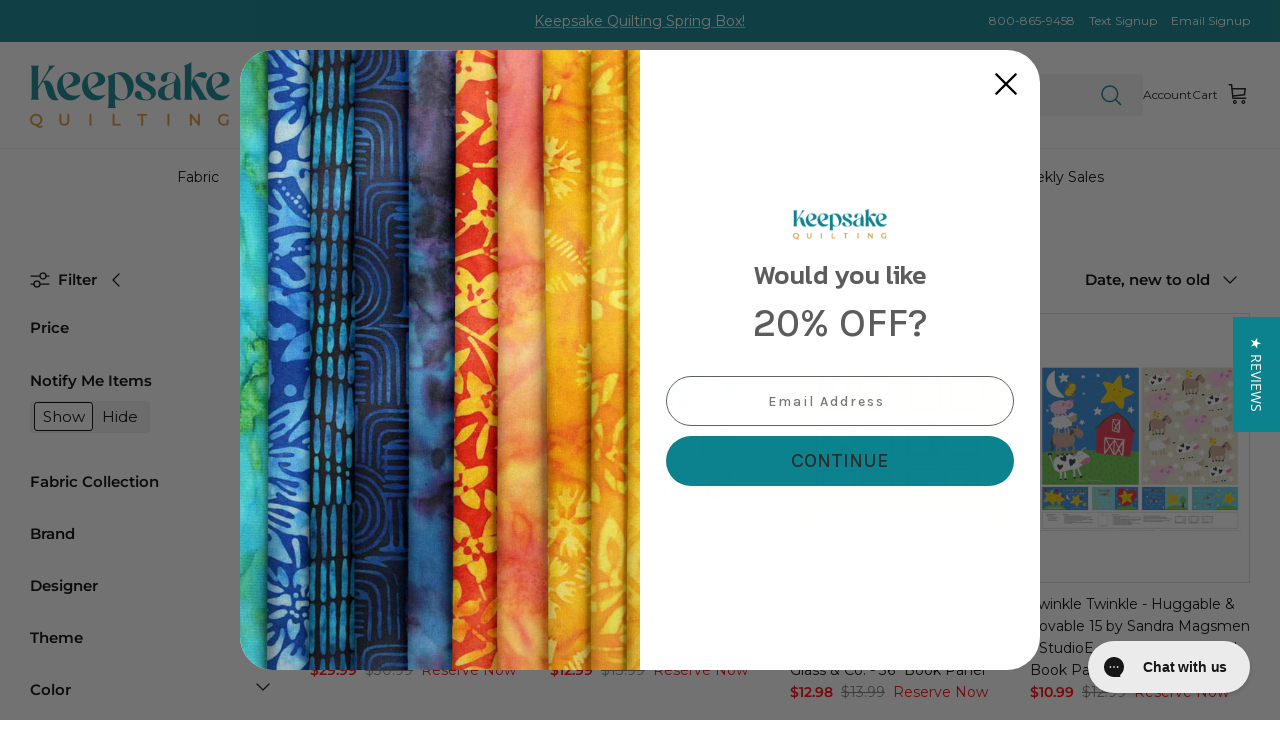

--- FILE ---
content_type: text/html; charset=utf-8
request_url: https://www.keepsakequilting.com/collections/panels?page=2
body_size: 81966
content:
<!DOCTYPE html><html lang="en" dir="ltr">
<head>
<script src="https://sapi.negate.io/script/42biUWRUJ7VSwtcwG1hygA==?shop=keepsakequilting.myshopify.com"></script>
  <!-- redirect 404 to homepage -->

  <!-- end redirect -->
  <script src="https://code.jquery.com/jquery-3.7.1.js" integrity="sha256-eKhayi8LEQwp4NKxN+CfCh+3qOVUtJn3QNZ0TciWLP4=" crossorigin="anonymous"></script>
 <script>
// code by https://websensepro.com


$(document).ready(function () {
    $(".read-more").hide();
    $(".show_hide").on("click", function () {
        var txt = $(".read-more").is(':visible') ? 'More Details' : 'Hide Details';
        $(".show_hide").text(txt);
        $(this).next('.read-more').slideToggle(200);
    });
});
</script>

  <script type="text/javascript">
    (function(c,l,a,r,i,t,y){
        c[a]=c[a]||function(){(c[a].q=c[a].q||[]).push(arguments)};
        t=l.createElement(r);t.async=1;t.src="https://www.clarity.ms/tag/"+i;
        y=l.getElementsByTagName(r)[0];y.parentNode.insertBefore(t,y);
    })(window, document, "clarity", "script", "sh12fyp718");
  </script><link rel="shortcut icon" href="//www.keepsakequilting.com/cdn/shop/files/kq-favicon_32x32.png?v=1668827981" type="image/png"><!-- Symmetry 5.5.1 -->

  <link rel="preload" href="//www.keepsakequilting.com/cdn/shop/t/37/assets/styles.css?v=14124205066425278401762897556" as="style">
  <meta charset="utf-8" />
<meta name="viewport" content="width=device-width,initial-scale=1.0" />
<meta http-equiv="X-UA-Compatible" content="IE=edge">

<link rel="preconnect" href="https://cdn.shopify.com" crossorigin>
<link rel="preconnect" href="https://fonts.shopify.com" crossorigin>
<link rel="preconnect" href="https://monorail-edge.shopifysvc.com"><link rel="preload" as="font" href="//www.keepsakequilting.com/cdn/fonts/montserrat/montserrat_n4.81949fa0ac9fd2021e16436151e8eaa539321637.woff2" type="font/woff2" crossorigin><link rel="preload" as="font" href="//www.keepsakequilting.com/cdn/fonts/montserrat/montserrat_n7.3c434e22befd5c18a6b4afadb1e3d77c128c7939.woff2" type="font/woff2" crossorigin><link rel="preload" as="font" href="//www.keepsakequilting.com/cdn/fonts/montserrat/montserrat_i4.5a4ea298b4789e064f62a29aafc18d41f09ae59b.woff2" type="font/woff2" crossorigin><link rel="preload" as="font" href="//www.keepsakequilting.com/cdn/fonts/montserrat/montserrat_i7.a0d4a463df4f146567d871890ffb3c80408e7732.woff2" type="font/woff2" crossorigin><link rel="preload" as="font" href="//www.keepsakequilting.com/cdn/fonts/montserrat/montserrat_n4.81949fa0ac9fd2021e16436151e8eaa539321637.woff2" type="font/woff2" crossorigin><link rel="preload" as="font" href="//www.keepsakequilting.com/cdn/fonts/montserrat/montserrat_n4.81949fa0ac9fd2021e16436151e8eaa539321637.woff2" type="font/woff2" crossorigin><link rel="preload" as="font" href="//www.keepsakequilting.com/cdn/fonts/montserrat/montserrat_n7.3c434e22befd5c18a6b4afadb1e3d77c128c7939.woff2" type="font/woff2" crossorigin><link rel="preload" href="//www.keepsakequilting.com/cdn/shop/t/37/assets/vendor.min.js?v=11589511144441591071742307914" as="script">
<link rel="preload" href="//www.keepsakequilting.com/cdn/shop/t/37/assets/theme.js?v=48559968196672454971758219994" as="script"><link rel="canonical" href="https://www.keepsakequilting.com/collections/panels?page=2" /><link rel="shortcut icon" href="//www.keepsakequilting.com/cdn/shop/files/kq-favicon.png?v=1668827981" type="image/png" />

  <!--begin Convert Experiences code-->
  <script type="text/javascript">
    var _conv_page_type = "collection";
    var _conv_category_id = "275048792173";
    var _conv_category_name = "Panels";
    var _conv_product_sku = "";
    var _conv_product_name = "";
    var _conv_product_price = "";
    var _conv_customer_id = "";
    var _conv_custom_v1 = "";
    var _conv_custom_v2 = "";
    var _conv_custom_v3 = "0";
    var _conv_custom_v4 = "0.00";
  </script>
  <script type="text/javascript" src="//cdn-4.convertexperiments.com/v1/js/10042572-100416229.js?environment=production"></script>
  <!-- end Convert Experiences code -->
  
  <title>
    Panels &ndash; Page 2 &ndash; Keepsake Quilting
  </title>

  <meta property="og:site_name" content="Keepsake Quilting">
<meta property="og:url" content="https://www.keepsakequilting.com/collections/panels?page=2">
<meta property="og:title" content="Panels">
<meta property="og:type" content="product.group">
<meta property="og:description" content="Keepsake Quilting features a rich collection of high-quality cotton quilting fabrics, quilt kits, quilting patterns, sewing notions and more at the best prices!"><meta property="og:image" content="http://www.keepsakequilting.com/cdn/shop/files/Keepsake_Quilting_logo_1200x1200.png?v=1668617390">
  <meta property="og:image:secure_url" content="https://www.keepsakequilting.com/cdn/shop/files/Keepsake_Quilting_logo_1200x1200.png?v=1668617390">
  <meta property="og:image:width" content="1200">
  <meta property="og:image:height" content="628"><meta name="twitter:card" content="summary_large_image">
<meta name="twitter:title" content="Panels">
<meta name="twitter:description" content="Keepsake Quilting features a rich collection of high-quality cotton quilting fabrics, quilt kits, quilting patterns, sewing notions and more at the best prices!">


  <link href="//www.keepsakequilting.com/cdn/shop/t/37/assets/styles.css?v=14124205066425278401762897556" rel="stylesheet" type="text/css" media="all" />

  <script>
    window.theme = window.theme || {};
    theme.money_format_with_product_code_preference = "${{amount}}";
    theme.money_format_with_cart_code_preference = "${{amount}}";
    theme.money_format = "${{amount}}";
    theme.strings = {
      previous: "Previous",
      next: "Next",
      addressError: "Error looking up that address",
      addressNoResults: "No results for that address",
      addressQueryLimit: "You have exceeded the Google API usage limit. Consider upgrading to a \u003ca href=\"https:\/\/developers.google.com\/maps\/premium\/usage-limits\"\u003ePremium Plan\u003c\/a\u003e.",
      authError: "There was a problem authenticating your Google Maps API Key.",
      icon_labels_left: "Left",
      icon_labels_right: "Right",
      icon_labels_down: "Down",
      icon_labels_close: "Close",
      icon_labels_plus: "Plus",
      cart_terms_confirmation: "You must agree to the terms and conditions before continuing.",
      products_listing_from: "From",
      layout_live_search_see_all: "See all results",
      products_product_add_to_cart: "Add to Cart",
      products_variant_no_stock: "Sold out",
      products_variant_non_existent: "Unavailable",
      products_product_pick_a: "Please",
      general_navigation_menu_toggle_aria_label: "Toggle menu",
      general_accessibility_labels_close: "Close",
      products_product_adding_to_cart: "Adding",
      products_product_added_to_cart: "Added to cart",
      general_quick_search_pages: "Pages",
      general_quick_search_no_results: "Sorry, we couldn\u0026#39;t find any results",
      collections_general_see_all_subcollections: "See all..."
    };
    theme.routes = {
      cart_url: '/cart',
      cart_add_url: '/cart/add.js',
      cart_change_url: '/cart/change',
      predictive_search_url: '/search/suggest'
    };
    theme.settings = {
      cart_type: "page",
      quickbuy_style: "off",
      avoid_orphans: true
    };
    document.documentElement.classList.add('js');


  // Auto-updating CSS custom property for scroll position
  function updateScrollPosition() {
    const scrollTop = window.pageYOffset || document.documentElement.scrollTop;
    document.body.style.setProperty('--scroll-top', scrollTop + 'px');
  }
  
  // Update on scroll with throttling for performance
  let scrollTimeout;
  window.addEventListener('scroll', function() {
    if (!scrollTimeout) {
      scrollTimeout = setTimeout(function() {
        updateScrollPosition();
        scrollTimeout = null;
      }, 16); // ~60fps
    }
  });
  
  // Initialize on page load
  document.addEventListener('DOMContentLoaded', updateScrollPosition);
  </script><script>window.performance && window.performance.mark && window.performance.mark('shopify.content_for_header.start');</script><meta id="shopify-digital-wallet" name="shopify-digital-wallet" content="/55825760365/digital_wallets/dialog">
<meta name="shopify-checkout-api-token" content="295b893395caccbfa5922a38ba2de1bc">
<meta id="in-context-paypal-metadata" data-shop-id="55825760365" data-venmo-supported="false" data-environment="production" data-locale="en_US" data-paypal-v4="true" data-currency="USD">
<link rel="alternate" type="application/atom+xml" title="Feed" href="/collections/panels.atom" />
<link rel="prev" href="/collections/panels?page=1">
<link rel="next" href="/collections/panels?page=3">
<link rel="alternate" type="application/json+oembed" href="https://www.keepsakequilting.com/collections/panels.oembed?page=2">
<script async="async" src="/checkouts/internal/preloads.js?locale=en-US"></script>
<link rel="preconnect" href="https://shop.app" crossorigin="anonymous">
<script async="async" src="https://shop.app/checkouts/internal/preloads.js?locale=en-US&shop_id=55825760365" crossorigin="anonymous"></script>
<script id="apple-pay-shop-capabilities" type="application/json">{"shopId":55825760365,"countryCode":"US","currencyCode":"USD","merchantCapabilities":["supports3DS"],"merchantId":"gid:\/\/shopify\/Shop\/55825760365","merchantName":"Keepsake Quilting","requiredBillingContactFields":["postalAddress","email"],"requiredShippingContactFields":["postalAddress","email"],"shippingType":"shipping","supportedNetworks":["visa","masterCard","amex","discover","elo","jcb"],"total":{"type":"pending","label":"Keepsake Quilting","amount":"1.00"},"shopifyPaymentsEnabled":true,"supportsSubscriptions":true}</script>
<script id="shopify-features" type="application/json">{"accessToken":"295b893395caccbfa5922a38ba2de1bc","betas":["rich-media-storefront-analytics"],"domain":"www.keepsakequilting.com","predictiveSearch":true,"shopId":55825760365,"locale":"en"}</script>
<script>var Shopify = Shopify || {};
Shopify.shop = "keepsakequilting.myshopify.com";
Shopify.locale = "en";
Shopify.currency = {"active":"USD","rate":"1.0"};
Shopify.country = "US";
Shopify.theme = {"name":"[CLEANCANVAS] Recharge - Yotpo Support","id":132544135277,"schema_name":"Symmetry","schema_version":"5.5.1","theme_store_id":568,"role":"main"};
Shopify.theme.handle = "null";
Shopify.theme.style = {"id":null,"handle":null};
Shopify.cdnHost = "www.keepsakequilting.com/cdn";
Shopify.routes = Shopify.routes || {};
Shopify.routes.root = "/";</script>
<script type="module">!function(o){(o.Shopify=o.Shopify||{}).modules=!0}(window);</script>
<script>!function(o){function n(){var o=[];function n(){o.push(Array.prototype.slice.apply(arguments))}return n.q=o,n}var t=o.Shopify=o.Shopify||{};t.loadFeatures=n(),t.autoloadFeatures=n()}(window);</script>
<script>
  window.ShopifyPay = window.ShopifyPay || {};
  window.ShopifyPay.apiHost = "shop.app\/pay";
  window.ShopifyPay.redirectState = null;
</script>
<script id="shop-js-analytics" type="application/json">{"pageType":"collection"}</script>
<script defer="defer" async type="module" src="//www.keepsakequilting.com/cdn/shopifycloud/shop-js/modules/v2/client.init-shop-cart-sync_BT-GjEfc.en.esm.js"></script>
<script defer="defer" async type="module" src="//www.keepsakequilting.com/cdn/shopifycloud/shop-js/modules/v2/chunk.common_D58fp_Oc.esm.js"></script>
<script defer="defer" async type="module" src="//www.keepsakequilting.com/cdn/shopifycloud/shop-js/modules/v2/chunk.modal_xMitdFEc.esm.js"></script>
<script type="module">
  await import("//www.keepsakequilting.com/cdn/shopifycloud/shop-js/modules/v2/client.init-shop-cart-sync_BT-GjEfc.en.esm.js");
await import("//www.keepsakequilting.com/cdn/shopifycloud/shop-js/modules/v2/chunk.common_D58fp_Oc.esm.js");
await import("//www.keepsakequilting.com/cdn/shopifycloud/shop-js/modules/v2/chunk.modal_xMitdFEc.esm.js");

  window.Shopify.SignInWithShop?.initShopCartSync?.({"fedCMEnabled":true,"windoidEnabled":true});

</script>
<script>
  window.Shopify = window.Shopify || {};
  if (!window.Shopify.featureAssets) window.Shopify.featureAssets = {};
  window.Shopify.featureAssets['shop-js'] = {"shop-cart-sync":["modules/v2/client.shop-cart-sync_DZOKe7Ll.en.esm.js","modules/v2/chunk.common_D58fp_Oc.esm.js","modules/v2/chunk.modal_xMitdFEc.esm.js"],"init-fed-cm":["modules/v2/client.init-fed-cm_B6oLuCjv.en.esm.js","modules/v2/chunk.common_D58fp_Oc.esm.js","modules/v2/chunk.modal_xMitdFEc.esm.js"],"shop-cash-offers":["modules/v2/client.shop-cash-offers_D2sdYoxE.en.esm.js","modules/v2/chunk.common_D58fp_Oc.esm.js","modules/v2/chunk.modal_xMitdFEc.esm.js"],"shop-login-button":["modules/v2/client.shop-login-button_QeVjl5Y3.en.esm.js","modules/v2/chunk.common_D58fp_Oc.esm.js","modules/v2/chunk.modal_xMitdFEc.esm.js"],"pay-button":["modules/v2/client.pay-button_DXTOsIq6.en.esm.js","modules/v2/chunk.common_D58fp_Oc.esm.js","modules/v2/chunk.modal_xMitdFEc.esm.js"],"shop-button":["modules/v2/client.shop-button_DQZHx9pm.en.esm.js","modules/v2/chunk.common_D58fp_Oc.esm.js","modules/v2/chunk.modal_xMitdFEc.esm.js"],"avatar":["modules/v2/client.avatar_BTnouDA3.en.esm.js"],"init-windoid":["modules/v2/client.init-windoid_CR1B-cfM.en.esm.js","modules/v2/chunk.common_D58fp_Oc.esm.js","modules/v2/chunk.modal_xMitdFEc.esm.js"],"init-shop-for-new-customer-accounts":["modules/v2/client.init-shop-for-new-customer-accounts_C_vY_xzh.en.esm.js","modules/v2/client.shop-login-button_QeVjl5Y3.en.esm.js","modules/v2/chunk.common_D58fp_Oc.esm.js","modules/v2/chunk.modal_xMitdFEc.esm.js"],"init-shop-email-lookup-coordinator":["modules/v2/client.init-shop-email-lookup-coordinator_BI7n9ZSv.en.esm.js","modules/v2/chunk.common_D58fp_Oc.esm.js","modules/v2/chunk.modal_xMitdFEc.esm.js"],"init-shop-cart-sync":["modules/v2/client.init-shop-cart-sync_BT-GjEfc.en.esm.js","modules/v2/chunk.common_D58fp_Oc.esm.js","modules/v2/chunk.modal_xMitdFEc.esm.js"],"shop-toast-manager":["modules/v2/client.shop-toast-manager_DiYdP3xc.en.esm.js","modules/v2/chunk.common_D58fp_Oc.esm.js","modules/v2/chunk.modal_xMitdFEc.esm.js"],"init-customer-accounts":["modules/v2/client.init-customer-accounts_D9ZNqS-Q.en.esm.js","modules/v2/client.shop-login-button_QeVjl5Y3.en.esm.js","modules/v2/chunk.common_D58fp_Oc.esm.js","modules/v2/chunk.modal_xMitdFEc.esm.js"],"init-customer-accounts-sign-up":["modules/v2/client.init-customer-accounts-sign-up_iGw4briv.en.esm.js","modules/v2/client.shop-login-button_QeVjl5Y3.en.esm.js","modules/v2/chunk.common_D58fp_Oc.esm.js","modules/v2/chunk.modal_xMitdFEc.esm.js"],"shop-follow-button":["modules/v2/client.shop-follow-button_CqMgW2wH.en.esm.js","modules/v2/chunk.common_D58fp_Oc.esm.js","modules/v2/chunk.modal_xMitdFEc.esm.js"],"checkout-modal":["modules/v2/client.checkout-modal_xHeaAweL.en.esm.js","modules/v2/chunk.common_D58fp_Oc.esm.js","modules/v2/chunk.modal_xMitdFEc.esm.js"],"shop-login":["modules/v2/client.shop-login_D91U-Q7h.en.esm.js","modules/v2/chunk.common_D58fp_Oc.esm.js","modules/v2/chunk.modal_xMitdFEc.esm.js"],"lead-capture":["modules/v2/client.lead-capture_BJmE1dJe.en.esm.js","modules/v2/chunk.common_D58fp_Oc.esm.js","modules/v2/chunk.modal_xMitdFEc.esm.js"],"payment-terms":["modules/v2/client.payment-terms_Ci9AEqFq.en.esm.js","modules/v2/chunk.common_D58fp_Oc.esm.js","modules/v2/chunk.modal_xMitdFEc.esm.js"]};
</script>
<script>(function() {
  var isLoaded = false;
  function asyncLoad() {
    if (isLoaded) return;
    isLoaded = true;
    var urls = ["https:\/\/str.rise-ai.com\/?shop=keepsakequilting.myshopify.com","https:\/\/strn.rise-ai.com\/?shop=keepsakequilting.myshopify.com","https:\/\/zooomyapps.com\/wishlist\/ZooomyOrders.js?shop=keepsakequilting.myshopify.com","https:\/\/d23dclunsivw3h.cloudfront.net\/redirect-app.js?shop=keepsakequilting.myshopify.com","https:\/\/config.gorgias.chat\/bundle-loader\/01GYCCWT0V88DSNM76CHZFN22J?source=shopify1click\u0026shop=keepsakequilting.myshopify.com","https:\/\/static.rechargecdn.com\/assets\/js\/widget.min.js?shop=keepsakequilting.myshopify.com","https:\/\/cdn.attn.tv\/keepsakequilting\/dtag.js?shop=keepsakequilting.myshopify.com","https:\/\/api.preproduct.io\/preproduct-embed.js?shop=keepsakequilting.myshopify.com","https:\/\/cdn.shopify.com\/s\/files\/1\/0558\/2576\/0365\/t\/3\/assets\/liquid1918191834.js?shop=keepsakequilting.myshopify.com","https:\/\/cdn.shopify.com\/s\/files\/1\/0558\/2576\/0365\/t\/3\/assets\/files737259482.js?shop=keepsakequilting.myshopify.com","https:\/\/cdn.rebuyengine.com\/onsite\/js\/rebuy.js?shop=keepsakequilting.myshopify.com","https:\/\/cdn.shopify.com\/s\/files\/1\/0558\/2576\/0365\/t\/37\/assets\/loy_55825760365.js?v=1763554251\u0026shop=keepsakequilting.myshopify.com","https:\/\/cdn.9gtb.com\/loader.js?g_cvt_id=0db56916-c0f5-43be-8f30-4059b199719a\u0026shop=keepsakequilting.myshopify.com"];
    for (var i = 0; i < urls.length; i++) {
      var s = document.createElement('script');
      s.type = 'text/javascript';
      s.async = true;
      s.src = urls[i];
      var x = document.getElementsByTagName('script')[0];
      x.parentNode.insertBefore(s, x);
    }
  };
  if(window.attachEvent) {
    window.attachEvent('onload', asyncLoad);
  } else {
    window.addEventListener('load', asyncLoad, false);
  }
})();</script>
<script id="__st">var __st={"a":55825760365,"offset":-18000,"reqid":"0a257b4a-e4bf-42a5-b8e8-0ed9a0a40166-1769032223","pageurl":"www.keepsakequilting.com\/collections\/panels?page=2","u":"5ddbbce8dc94","p":"collection","rtyp":"collection","rid":275048792173};</script>
<script>window.ShopifyPaypalV4VisibilityTracking = true;</script>
<script id="captcha-bootstrap">!function(){'use strict';const t='contact',e='account',n='new_comment',o=[[t,t],['blogs',n],['comments',n],[t,'customer']],c=[[e,'customer_login'],[e,'guest_login'],[e,'recover_customer_password'],[e,'create_customer']],r=t=>t.map((([t,e])=>`form[action*='/${t}']:not([data-nocaptcha='true']) input[name='form_type'][value='${e}']`)).join(','),a=t=>()=>t?[...document.querySelectorAll(t)].map((t=>t.form)):[];function s(){const t=[...o],e=r(t);return a(e)}const i='password',u='form_key',d=['recaptcha-v3-token','g-recaptcha-response','h-captcha-response',i],f=()=>{try{return window.sessionStorage}catch{return}},m='__shopify_v',_=t=>t.elements[u];function p(t,e,n=!1){try{const o=window.sessionStorage,c=JSON.parse(o.getItem(e)),{data:r}=function(t){const{data:e,action:n}=t;return t[m]||n?{data:e,action:n}:{data:t,action:n}}(c);for(const[e,n]of Object.entries(r))t.elements[e]&&(t.elements[e].value=n);n&&o.removeItem(e)}catch(o){console.error('form repopulation failed',{error:o})}}const l='form_type',E='cptcha';function T(t){t.dataset[E]=!0}const w=window,h=w.document,L='Shopify',v='ce_forms',y='captcha';let A=!1;((t,e)=>{const n=(g='f06e6c50-85a8-45c8-87d0-21a2b65856fe',I='https://cdn.shopify.com/shopifycloud/storefront-forms-hcaptcha/ce_storefront_forms_captcha_hcaptcha.v1.5.2.iife.js',D={infoText:'Protected by hCaptcha',privacyText:'Privacy',termsText:'Terms'},(t,e,n)=>{const o=w[L][v],c=o.bindForm;if(c)return c(t,g,e,D).then(n);var r;o.q.push([[t,g,e,D],n]),r=I,A||(h.body.append(Object.assign(h.createElement('script'),{id:'captcha-provider',async:!0,src:r})),A=!0)});var g,I,D;w[L]=w[L]||{},w[L][v]=w[L][v]||{},w[L][v].q=[],w[L][y]=w[L][y]||{},w[L][y].protect=function(t,e){n(t,void 0,e),T(t)},Object.freeze(w[L][y]),function(t,e,n,w,h,L){const[v,y,A,g]=function(t,e,n){const i=e?o:[],u=t?c:[],d=[...i,...u],f=r(d),m=r(i),_=r(d.filter((([t,e])=>n.includes(e))));return[a(f),a(m),a(_),s()]}(w,h,L),I=t=>{const e=t.target;return e instanceof HTMLFormElement?e:e&&e.form},D=t=>v().includes(t);t.addEventListener('submit',(t=>{const e=I(t);if(!e)return;const n=D(e)&&!e.dataset.hcaptchaBound&&!e.dataset.recaptchaBound,o=_(e),c=g().includes(e)&&(!o||!o.value);(n||c)&&t.preventDefault(),c&&!n&&(function(t){try{if(!f())return;!function(t){const e=f();if(!e)return;const n=_(t);if(!n)return;const o=n.value;o&&e.removeItem(o)}(t);const e=Array.from(Array(32),(()=>Math.random().toString(36)[2])).join('');!function(t,e){_(t)||t.append(Object.assign(document.createElement('input'),{type:'hidden',name:u})),t.elements[u].value=e}(t,e),function(t,e){const n=f();if(!n)return;const o=[...t.querySelectorAll(`input[type='${i}']`)].map((({name:t})=>t)),c=[...d,...o],r={};for(const[a,s]of new FormData(t).entries())c.includes(a)||(r[a]=s);n.setItem(e,JSON.stringify({[m]:1,action:t.action,data:r}))}(t,e)}catch(e){console.error('failed to persist form',e)}}(e),e.submit())}));const S=(t,e)=>{t&&!t.dataset[E]&&(n(t,e.some((e=>e===t))),T(t))};for(const o of['focusin','change'])t.addEventListener(o,(t=>{const e=I(t);D(e)&&S(e,y())}));const B=e.get('form_key'),M=e.get(l),P=B&&M;t.addEventListener('DOMContentLoaded',(()=>{const t=y();if(P)for(const e of t)e.elements[l].value===M&&p(e,B);[...new Set([...A(),...v().filter((t=>'true'===t.dataset.shopifyCaptcha))])].forEach((e=>S(e,t)))}))}(h,new URLSearchParams(w.location.search),n,t,e,['guest_login'])})(!0,!0)}();</script>
<script integrity="sha256-4kQ18oKyAcykRKYeNunJcIwy7WH5gtpwJnB7kiuLZ1E=" data-source-attribution="shopify.loadfeatures" defer="defer" src="//www.keepsakequilting.com/cdn/shopifycloud/storefront/assets/storefront/load_feature-a0a9edcb.js" crossorigin="anonymous"></script>
<script crossorigin="anonymous" defer="defer" src="//www.keepsakequilting.com/cdn/shopifycloud/storefront/assets/shopify_pay/storefront-65b4c6d7.js?v=20250812"></script>
<script data-source-attribution="shopify.dynamic_checkout.dynamic.init">var Shopify=Shopify||{};Shopify.PaymentButton=Shopify.PaymentButton||{isStorefrontPortableWallets:!0,init:function(){window.Shopify.PaymentButton.init=function(){};var t=document.createElement("script");t.src="https://www.keepsakequilting.com/cdn/shopifycloud/portable-wallets/latest/portable-wallets.en.js",t.type="module",document.head.appendChild(t)}};
</script>
<script data-source-attribution="shopify.dynamic_checkout.buyer_consent">
  function portableWalletsHideBuyerConsent(e){var t=document.getElementById("shopify-buyer-consent"),n=document.getElementById("shopify-subscription-policy-button");t&&n&&(t.classList.add("hidden"),t.setAttribute("aria-hidden","true"),n.removeEventListener("click",e))}function portableWalletsShowBuyerConsent(e){var t=document.getElementById("shopify-buyer-consent"),n=document.getElementById("shopify-subscription-policy-button");t&&n&&(t.classList.remove("hidden"),t.removeAttribute("aria-hidden"),n.addEventListener("click",e))}window.Shopify?.PaymentButton&&(window.Shopify.PaymentButton.hideBuyerConsent=portableWalletsHideBuyerConsent,window.Shopify.PaymentButton.showBuyerConsent=portableWalletsShowBuyerConsent);
</script>
<script data-source-attribution="shopify.dynamic_checkout.cart.bootstrap">document.addEventListener("DOMContentLoaded",(function(){function t(){return document.querySelector("shopify-accelerated-checkout-cart, shopify-accelerated-checkout")}if(t())Shopify.PaymentButton.init();else{new MutationObserver((function(e,n){t()&&(Shopify.PaymentButton.init(),n.disconnect())})).observe(document.body,{childList:!0,subtree:!0})}}));
</script>
<script id='scb4127' type='text/javascript' async='' src='https://www.keepsakequilting.com/cdn/shopifycloud/privacy-banner/storefront-banner.js'></script><link id="shopify-accelerated-checkout-styles" rel="stylesheet" media="screen" href="https://www.keepsakequilting.com/cdn/shopifycloud/portable-wallets/latest/accelerated-checkout-backwards-compat.css" crossorigin="anonymous">
<style id="shopify-accelerated-checkout-cart">
        #shopify-buyer-consent {
  margin-top: 1em;
  display: inline-block;
  width: 100%;
}

#shopify-buyer-consent.hidden {
  display: none;
}

#shopify-subscription-policy-button {
  background: none;
  border: none;
  padding: 0;
  text-decoration: underline;
  font-size: inherit;
  cursor: pointer;
}

#shopify-subscription-policy-button::before {
  box-shadow: none;
}

      </style>

<script>window.performance && window.performance.mark && window.performance.mark('shopify.content_for_header.end');</script>
  

<!-- Google tag (gtag.js) --> <script async src="https://www.googletagmanager.com/gtag/js?id=AW-1064155076"></script> <script> window.dataLayer = window.dataLayer || []; function gtag(){dataLayer.push(arguments);} gtag('js', new Date()); gtag('config', 'AW-1064155076'); </script>
<!-- Google Tag Manager -->
<script>(function(w,d,s,l,i){w[l]=w[l]||[];w[l].push({'gtm.start':
new Date().getTime(),event:'gtm.js'});var f=d.getElementsByTagName(s)[0],
j=d.createElement(s),dl=l!='dataLayer'?'&l='+l:'';j.async=true;j.src=
'https://www.googletagmanager.com/gtm.js?id='+i+dl;f.parentNode.insertBefore(j,f);
})(window,document,'script','dataLayer','GTM-T38XPTQ');</script>
<!-- End Google Tag Manager -->  

<script type="text/javascript">(function e(){var e=document.createElement("script");e.type="text/javascript",e.async=true,e.src="//staticw2.yotpo.com/475Vsg7b66AG4qu7dZGSYoSAD1jSZpl8c08dvSz3/widget.js";var t=document.getElementsByTagName("script")[0];t.parentNode.insertBefore(e,t)})(); </script>
  
<!-- Reddit Pixel -->
<script>
!function(w,d){if(!w.rdt){var p=w.rdt=function(){p.sendEvent?p.sendEvent.apply(p,arguments):p.callQueue.push(arguments)};p.callQueue=[];var t=d.createElement("script");t.src="https://www.redditstatic.com/ads/pixel.js",t.async=!0;var s=d.getElementsByTagName("script")[0];s.parentNode.insertBefore(t,s)}}(window,document);rdt('init','t2_gkmjls0q', {"optOut":false,"useDecimalCurrencyValues":true,"externalId":"<EXTERNAL-ID-HERE>"});rdt('track', 'PageVisit');
</script>

<!-- DO NOT MODIFY UNLESS TO REPLACE A USER IDENTIFIER -->
<!-- End Reddit Pixel -->
<!-- Pinterest claim tag -->
  <meta name="p:domain_verify" content="505ec04769823376b3b4109abea73328"/>
<!-- End Pinterest claim tag -->

<script>
  //hide PreProduct pre-order tag
  window.ppNoCartTag = true; 
  
  window.addEventListener(`ppJustLaunched`, () => {
      document.querySelector(`[data-native-pre-order-btn-added]`)?.classList?.remove(`meety-visible`);
      document.querySelector(`[data-add-to-cart-text]`).classList.remove(`meety-visible`)
  }, {})
</script>
  

<!-- BEGIN MerchantWidget Code -->
<script id='merchantWidgetScript'
        src="https://www.gstatic.com/shopping/merchant/merchantwidget.js"
        defer>
</script>
<script type="text/javascript">
  merchantWidgetScript.addEventListener('load', function () {
    merchantwidget.start({
     position: 'LEFT_BOTTOM'
      sideMargin: 21,
      bottomMargin: 33,
   });
  });
</script>
<!-- END MerchantWidget Code -->



<link rel="preload" as="font" href="https://cdn.shopify.com/s/files/1/0558/2576/0365/t/3/assets/revicons.woff?5510888" type="font/woff" crossorigin="anonymous" media="all"/>
<link rel="preload" as="font" href="https://cdn.shopify.com/s/files/1/0558/2576/0365/t/3/assets/fontawesome-webfont.woff2?v=4.7.0" type="font/woff2" crossorigin="anonymous" media="all"/>
<link rel="stylesheet" href="https://cdn.shopify.com/s/files/1/0558/2576/0365/t/3/assets/font-awesome.css?6.7.13" type="text/css" />
<link rel="stylesheet" href="https://cdn.shopify.com/s/files/1/0558/2576/0365/t/3/assets/pe-icon-7-stroke.css?6.7.13" type="text/css" />
<link rel="stylesheet" href="https://cdn.shopify.com/s/files/1/0558/2576/0365/t/3/assets/rs6.css?6.7.13" type="text/css" />

<script type="text/javascript">function setREVStartSize(e){
			//window.requestAnimationFrame(function() {
				window.RSIW = window.RSIW===undefined ? window.innerWidth : window.RSIW;
				window.RSIH = window.RSIH===undefined ? window.innerHeight : window.RSIH;
				try {
					var pw = document.getElementById(e.c).parentNode.offsetWidth,
						newh;
					pw = pw===0 || isNaN(pw) ? window.RSIW : pw;
					e.tabw = e.tabw===undefined ? 0 : parseInt(e.tabw);
					e.thumbw = e.thumbw===undefined ? 0 : parseInt(e.thumbw);
					e.tabh = e.tabh===undefined ? 0 : parseInt(e.tabh);
					e.thumbh = e.thumbh===undefined ? 0 : parseInt(e.thumbh);
					e.tabhide = e.tabhide===undefined ? 0 : parseInt(e.tabhide);
					e.thumbhide = e.thumbhide===undefined ? 0 : parseInt(e.thumbhide);
					e.mh = e.mh===undefined || e.mh=="" || e.mh==="auto" ? 0 : parseInt(e.mh,0);
					if(e.layout==="fullscreen" || e.l==="fullscreen")
						newh = Math.max(e.mh,window.RSIH);
					else{
						e.gw = Array.isArray(e.gw) ? e.gw : [e.gw];
						for (var i in e.rl) if (e.gw[i]===undefined || e.gw[i]===0) e.gw[i] = e.gw[i-1];
						e.gh = e.el===undefined || e.el==="" || (Array.isArray(e.el) && e.el.length==0)? e.gh : e.el;
						e.gh = Array.isArray(e.gh) ? e.gh : [e.gh];
						for (var i in e.rl) if (e.gh[i]===undefined || e.gh[i]===0) e.gh[i] = e.gh[i-1];

						var nl = new Array(e.rl.length),
							ix = 0,
							sl;
						e.tabw = e.tabhide>=pw ? 0 : e.tabw;
						e.thumbw = e.thumbhide>=pw ? 0 : e.thumbw;
						e.tabh = e.tabhide>=pw ? 0 : e.tabh;
						e.thumbh = e.thumbhide>=pw ? 0 : e.thumbh;
						for (var i in e.rl) nl[i] = e.rl[i]<window.RSIW ? 0 : e.rl[i];
						sl = nl[0];
						for (var i in nl) if (sl>nl[i] && nl[i]>0) { sl = nl[i]; ix=i;}
						var m = pw>(e.gw[ix]+e.tabw+e.thumbw) ? 1 : (pw-(e.tabw+e.thumbw)) / (e.gw[ix]);
						newh =  (e.gh[ix] * m) + (e.tabh + e.thumbh);
					}
					if(window.rs_init_css===undefined) window.rs_init_css = document.head.appendChild(document.createElement("style"));
					document.getElementById(e.c).height = newh+"px";
					window.rs_init_css.innerHTML += "#"+e.c+"_wrapper { height: "+newh+"px }";
				} catch(e){
					console.log("Failure at Presize of Slider:" + e)
				}
			//});
		  };</script>
<script type="text/javascript" src = 'https://cdn.shopify.com/s/files/1/0558/2576/0365/t/3/assets/revQuery.js?6.7.13' ></script><!-- BEGIN app block: shopify://apps/klaviyo-email-marketing-sms/blocks/klaviyo-onsite-embed/2632fe16-c075-4321-a88b-50b567f42507 -->












  <script async src="https://static.klaviyo.com/onsite/js/SQXjVK/klaviyo.js?company_id=SQXjVK"></script>
  <script>!function(){if(!window.klaviyo){window._klOnsite=window._klOnsite||[];try{window.klaviyo=new Proxy({},{get:function(n,i){return"push"===i?function(){var n;(n=window._klOnsite).push.apply(n,arguments)}:function(){for(var n=arguments.length,o=new Array(n),w=0;w<n;w++)o[w]=arguments[w];var t="function"==typeof o[o.length-1]?o.pop():void 0,e=new Promise((function(n){window._klOnsite.push([i].concat(o,[function(i){t&&t(i),n(i)}]))}));return e}}})}catch(n){window.klaviyo=window.klaviyo||[],window.klaviyo.push=function(){var n;(n=window._klOnsite).push.apply(n,arguments)}}}}();</script>

  




  <script>
    window.klaviyoReviewsProductDesignMode = false
  </script>







<!-- END app block --><!-- BEGIN app block: shopify://apps/yotpo-product-reviews/blocks/settings/eb7dfd7d-db44-4334-bc49-c893b51b36cf -->


  <script type="text/javascript" src="https://cdn-widgetsrepository.yotpo.com/v1/loader/475Vsg7b66AG4qu7dZGSYoSAD1jSZpl8c08dvSz3?languageCode=en" async></script>



  
<!-- END app block --><!-- BEGIN app block: shopify://apps/helium-customer-fields/blocks/app-embed/bab58598-3e6a-4377-aaaa-97189b15f131 -->







































<script>
  if ('CF' in window) {
    window.CF.appEmbedEnabled = true;
  } else {
    window.CF = {
      appEmbedEnabled: true,
    };
  }

  window.CF.editAccountFormId = "w6t8dR";
  window.CF.registrationFormId = "w6t8dR";
</script>

<!-- BEGIN app snippet: patch-registration-links -->







































<script>
  function patchRegistrationLinks() {
    const PATCHABLE_LINKS_SELECTOR = 'a[href*="/account/register"]';

    const search = new URLSearchParams(window.location.search);
    const checkoutUrl = search.get('checkout_url');
    const returnUrl = search.get('return_url');

    const redirectUrl = checkoutUrl || returnUrl;
    if (!redirectUrl) return;

    const registrationLinks = Array.from(document.querySelectorAll(PATCHABLE_LINKS_SELECTOR));
    registrationLinks.forEach(link => {
      const url = new URL(link.href);

      url.searchParams.set('return_url', redirectUrl);

      link.href = url.href;
    });
  }

  if (['complete', 'interactive', 'loaded'].includes(document.readyState)) {
    patchRegistrationLinks();
  } else {
    document.addEventListener('DOMContentLoaded', () => patchRegistrationLinks());
  }
</script><!-- END app snippet -->
<!-- BEGIN app snippet: patch-login-grecaptcha-conflict -->







































<script>
  // Fixes a problem where both grecaptcha and hcaptcha response fields are included in the /account/login form submission
  // resulting in a 404 on the /challenge page.
  // This is caused by our triggerShopifyRecaptchaLoad function in initialize-forms.liquid.ejs
  // The fix itself just removes the unnecessary g-recaptcha-response input

  function patchLoginGrecaptchaConflict() {
    Array.from(document.querySelectorAll('form')).forEach(form => {
      form.addEventListener('submit', e => {
        const grecaptchaResponse = form.querySelector('[name="g-recaptcha-response"]');
        const hcaptchaResponse = form.querySelector('[name="h-captcha-response"]');

        if (grecaptchaResponse && hcaptchaResponse) {
          // Can't use both. Only keep hcaptcha response field.
          grecaptchaResponse.parentElement.removeChild(grecaptchaResponse);
        }
      })
    })
  }

  if (['complete', 'interactive', 'loaded'].includes(document.readyState)) {
    patchLoginGrecaptchaConflict();
  } else {
    document.addEventListener('DOMContentLoaded', () => patchLoginGrecaptchaConflict());
  }
</script><!-- END app snippet -->
<!-- BEGIN app snippet: embed-data -->





















































<script>
  window.CF.version = "5.2.1";
  window.CF.environment = 
  {
  
  "domain": "keepsakequilting.myshopify.com",
  "baseApiUrl": "https:\/\/app.customerfields.com",
  "captchaSiteKey": "6LeZkoAjAAAAAEiKO89C2SRtua185XaqkAd_AEJE",
  "captchaEnabled": true,
  "proxyPath": "\/tools\/customr",
  "countries": [{"name":"Afghanistan","code":"AF"},{"name":"Åland Islands","code":"AX"},{"name":"Albania","code":"AL"},{"name":"Algeria","code":"DZ"},{"name":"Andorra","code":"AD"},{"name":"Angola","code":"AO"},{"name":"Anguilla","code":"AI"},{"name":"Antigua \u0026 Barbuda","code":"AG"},{"name":"Argentina","code":"AR","provinces":[{"name":"Buenos Aires Province","code":"B"},{"name":"Catamarca","code":"K"},{"name":"Chaco","code":"H"},{"name":"Chubut","code":"U"},{"name":"Buenos Aires (Autonomous City)","code":"C"},{"name":"Córdoba","code":"X"},{"name":"Corrientes","code":"W"},{"name":"Entre Ríos","code":"E"},{"name":"Formosa","code":"P"},{"name":"Jujuy","code":"Y"},{"name":"La Pampa","code":"L"},{"name":"La Rioja","code":"F"},{"name":"Mendoza","code":"M"},{"name":"Misiones","code":"N"},{"name":"Neuquén","code":"Q"},{"name":"Río Negro","code":"R"},{"name":"Salta","code":"A"},{"name":"San Juan","code":"J"},{"name":"San Luis","code":"D"},{"name":"Santa Cruz","code":"Z"},{"name":"Santa Fe","code":"S"},{"name":"Santiago del Estero","code":"G"},{"name":"Tierra del Fuego","code":"V"},{"name":"Tucumán","code":"T"}]},{"name":"Armenia","code":"AM"},{"name":"Aruba","code":"AW"},{"name":"Ascension Island","code":"AC"},{"name":"Australia","code":"AU","provinces":[{"name":"Australian Capital Territory","code":"ACT"},{"name":"New South Wales","code":"NSW"},{"name":"Northern Territory","code":"NT"},{"name":"Queensland","code":"QLD"},{"name":"South Australia","code":"SA"},{"name":"Tasmania","code":"TAS"},{"name":"Victoria","code":"VIC"},{"name":"Western Australia","code":"WA"}]},{"name":"Austria","code":"AT"},{"name":"Azerbaijan","code":"AZ"},{"name":"Bahamas","code":"BS"},{"name":"Bahrain","code":"BH"},{"name":"Bangladesh","code":"BD"},{"name":"Barbados","code":"BB"},{"name":"Belarus","code":"BY"},{"name":"Belgium","code":"BE"},{"name":"Belize","code":"BZ"},{"name":"Benin","code":"BJ"},{"name":"Bermuda","code":"BM"},{"name":"Bhutan","code":"BT"},{"name":"Bolivia","code":"BO"},{"name":"Bosnia \u0026 Herzegovina","code":"BA"},{"name":"Botswana","code":"BW"},{"name":"Brazil","code":"BR","provinces":[{"name":"Acre","code":"AC"},{"name":"Alagoas","code":"AL"},{"name":"Amapá","code":"AP"},{"name":"Amazonas","code":"AM"},{"name":"Bahia","code":"BA"},{"name":"Ceará","code":"CE"},{"name":"Federal District","code":"DF"},{"name":"Espírito Santo","code":"ES"},{"name":"Goiás","code":"GO"},{"name":"Maranhão","code":"MA"},{"name":"Mato Grosso","code":"MT"},{"name":"Mato Grosso do Sul","code":"MS"},{"name":"Minas Gerais","code":"MG"},{"name":"Pará","code":"PA"},{"name":"Paraíba","code":"PB"},{"name":"Paraná","code":"PR"},{"name":"Pernambuco","code":"PE"},{"name":"Piauí","code":"PI"},{"name":"Rio Grande do Norte","code":"RN"},{"name":"Rio Grande do Sul","code":"RS"},{"name":"Rio de Janeiro","code":"RJ"},{"name":"Rondônia","code":"RO"},{"name":"Roraima","code":"RR"},{"name":"Santa Catarina","code":"SC"},{"name":"São Paulo","code":"SP"},{"name":"Sergipe","code":"SE"},{"name":"Tocantins","code":"TO"}]},{"name":"British Indian Ocean Territory","code":"IO"},{"name":"British Virgin Islands","code":"VG"},{"name":"Brunei","code":"BN"},{"name":"Bulgaria","code":"BG"},{"name":"Burkina Faso","code":"BF"},{"name":"Burundi","code":"BI"},{"name":"Cambodia","code":"KH"},{"name":"Cameroon","code":"CM"},{"name":"Canada","code":"CA","provinces":[{"name":"Alberta","code":"AB"},{"name":"British Columbia","code":"BC"},{"name":"Manitoba","code":"MB"},{"name":"New Brunswick","code":"NB"},{"name":"Newfoundland and Labrador","code":"NL"},{"name":"Northwest Territories","code":"NT"},{"name":"Nova Scotia","code":"NS"},{"name":"Nunavut","code":"NU"},{"name":"Ontario","code":"ON"},{"name":"Prince Edward Island","code":"PE"},{"name":"Quebec","code":"QC"},{"name":"Saskatchewan","code":"SK"},{"name":"Yukon","code":"YT"}]},{"name":"Cape Verde","code":"CV"},{"name":"Caribbean Netherlands","code":"BQ"},{"name":"Cayman Islands","code":"KY"},{"name":"Central African Republic","code":"CF"},{"name":"Chad","code":"TD"},{"name":"Chile","code":"CL","provinces":[{"name":"Arica y Parinacota","code":"AP"},{"name":"Tarapacá","code":"TA"},{"name":"Antofagasta","code":"AN"},{"name":"Atacama","code":"AT"},{"name":"Coquimbo","code":"CO"},{"name":"Valparaíso","code":"VS"},{"name":"Santiago Metropolitan","code":"RM"},{"name":"Libertador General Bernardo O’Higgins","code":"LI"},{"name":"Maule","code":"ML"},{"name":"Ñuble","code":"NB"},{"name":"Bío Bío","code":"BI"},{"name":"Araucanía","code":"AR"},{"name":"Los Ríos","code":"LR"},{"name":"Los Lagos","code":"LL"},{"name":"Aysén","code":"AI"},{"name":"Magallanes Region","code":"MA"}]},{"name":"China","code":"CN","provinces":[{"name":"Anhui","code":"AH"},{"name":"Beijing","code":"BJ"},{"name":"Chongqing","code":"CQ"},{"name":"Fujian","code":"FJ"},{"name":"Gansu","code":"GS"},{"name":"Guangdong","code":"GD"},{"name":"Guangxi","code":"GX"},{"name":"Guizhou","code":"GZ"},{"name":"Hainan","code":"HI"},{"name":"Hebei","code":"HE"},{"name":"Heilongjiang","code":"HL"},{"name":"Henan","code":"HA"},{"name":"Hubei","code":"HB"},{"name":"Hunan","code":"HN"},{"name":"Inner Mongolia","code":"NM"},{"name":"Jiangsu","code":"JS"},{"name":"Jiangxi","code":"JX"},{"name":"Jilin","code":"JL"},{"name":"Liaoning","code":"LN"},{"name":"Ningxia","code":"NX"},{"name":"Qinghai","code":"QH"},{"name":"Shaanxi","code":"SN"},{"name":"Shandong","code":"SD"},{"name":"Shanghai","code":"SH"},{"name":"Shanxi","code":"SX"},{"name":"Sichuan","code":"SC"},{"name":"Tianjin","code":"TJ"},{"name":"Xinjiang","code":"XJ"},{"name":"Tibet","code":"YZ"},{"name":"Yunnan","code":"YN"},{"name":"Zhejiang","code":"ZJ"}]},{"name":"Christmas Island","code":"CX"},{"name":"Cocos (Keeling) Islands","code":"CC"},{"name":"Colombia","code":"CO","provinces":[{"name":"Capital District","code":"DC"},{"name":"Amazonas","code":"AMA"},{"name":"Antioquia","code":"ANT"},{"name":"Arauca","code":"ARA"},{"name":"Atlántico","code":"ATL"},{"name":"Bolívar","code":"BOL"},{"name":"Boyacá","code":"BOY"},{"name":"Caldas","code":"CAL"},{"name":"Caquetá","code":"CAQ"},{"name":"Casanare","code":"CAS"},{"name":"Cauca","code":"CAU"},{"name":"Cesar","code":"CES"},{"name":"Chocó","code":"CHO"},{"name":"Córdoba","code":"COR"},{"name":"Cundinamarca","code":"CUN"},{"name":"Guainía","code":"GUA"},{"name":"Guaviare","code":"GUV"},{"name":"Huila","code":"HUI"},{"name":"La Guajira","code":"LAG"},{"name":"Magdalena","code":"MAG"},{"name":"Meta","code":"MET"},{"name":"Nariño","code":"NAR"},{"name":"Norte de Santander","code":"NSA"},{"name":"Putumayo","code":"PUT"},{"name":"Quindío","code":"QUI"},{"name":"Risaralda","code":"RIS"},{"name":"San Andrés \u0026 Providencia","code":"SAP"},{"name":"Santander","code":"SAN"},{"name":"Sucre","code":"SUC"},{"name":"Tolima","code":"TOL"},{"name":"Valle del Cauca","code":"VAC"},{"name":"Vaupés","code":"VAU"},{"name":"Vichada","code":"VID"}]},{"name":"Comoros","code":"KM"},{"name":"Congo - Brazzaville","code":"CG"},{"name":"Congo - Kinshasa","code":"CD"},{"name":"Cook Islands","code":"CK"},{"name":"Costa Rica","code":"CR","provinces":[{"name":"Alajuela","code":"CR-A"},{"name":"Cartago","code":"CR-C"},{"name":"Guanacaste","code":"CR-G"},{"name":"Heredia","code":"CR-H"},{"name":"Limón","code":"CR-L"},{"name":"Puntarenas","code":"CR-P"},{"name":"San José","code":"CR-SJ"}]},{"name":"Croatia","code":"HR"},{"name":"Curaçao","code":"CW"},{"name":"Cyprus","code":"CY"},{"name":"Czechia","code":"CZ"},{"name":"Côte d’Ivoire","code":"CI"},{"name":"Denmark","code":"DK"},{"name":"Djibouti","code":"DJ"},{"name":"Dominica","code":"DM"},{"name":"Dominican Republic","code":"DO"},{"name":"Ecuador","code":"EC"},{"name":"Egypt","code":"EG","provinces":[{"name":"6th of October","code":"SU"},{"name":"Al Sharqia","code":"SHR"},{"name":"Alexandria","code":"ALX"},{"name":"Aswan","code":"ASN"},{"name":"Asyut","code":"AST"},{"name":"Beheira","code":"BH"},{"name":"Beni Suef","code":"BNS"},{"name":"Cairo","code":"C"},{"name":"Dakahlia","code":"DK"},{"name":"Damietta","code":"DT"},{"name":"Faiyum","code":"FYM"},{"name":"Gharbia","code":"GH"},{"name":"Giza","code":"GZ"},{"name":"Helwan","code":"HU"},{"name":"Ismailia","code":"IS"},{"name":"Kafr el-Sheikh","code":"KFS"},{"name":"Luxor","code":"LX"},{"name":"Matrouh","code":"MT"},{"name":"Minya","code":"MN"},{"name":"Monufia","code":"MNF"},{"name":"New Valley","code":"WAD"},{"name":"North Sinai","code":"SIN"},{"name":"Port Said","code":"PTS"},{"name":"Qalyubia","code":"KB"},{"name":"Qena","code":"KN"},{"name":"Red Sea","code":"BA"},{"name":"Sohag","code":"SHG"},{"name":"South Sinai","code":"JS"},{"name":"Suez","code":"SUZ"}]},{"name":"El Salvador","code":"SV","provinces":[{"name":"Ahuachapán","code":"SV-AH"},{"name":"Cabañas","code":"SV-CA"},{"name":"Chalatenango","code":"SV-CH"},{"name":"Cuscatlán","code":"SV-CU"},{"name":"La Libertad","code":"SV-LI"},{"name":"La Paz","code":"SV-PA"},{"name":"La Unión","code":"SV-UN"},{"name":"Morazán","code":"SV-MO"},{"name":"San Miguel","code":"SV-SM"},{"name":"San Salvador","code":"SV-SS"},{"name":"San Vicente","code":"SV-SV"},{"name":"Santa Ana","code":"SV-SA"},{"name":"Sonsonate","code":"SV-SO"},{"name":"Usulután","code":"SV-US"}]},{"name":"Equatorial Guinea","code":"GQ"},{"name":"Eritrea","code":"ER"},{"name":"Estonia","code":"EE"},{"name":"Eswatini","code":"SZ"},{"name":"Ethiopia","code":"ET"},{"name":"Falkland Islands","code":"FK"},{"name":"Faroe Islands","code":"FO"},{"name":"Fiji","code":"FJ"},{"name":"Finland","code":"FI"},{"name":"France","code":"FR"},{"name":"French Guiana","code":"GF"},{"name":"French Polynesia","code":"PF"},{"name":"French Southern Territories","code":"TF"},{"name":"Gabon","code":"GA"},{"name":"Gambia","code":"GM"},{"name":"Georgia","code":"GE"},{"name":"Germany","code":"DE"},{"name":"Ghana","code":"GH"},{"name":"Gibraltar","code":"GI"},{"name":"Greece","code":"GR"},{"name":"Greenland","code":"GL"},{"name":"Grenada","code":"GD"},{"name":"Guadeloupe","code":"GP"},{"name":"Guatemala","code":"GT","provinces":[{"name":"Alta Verapaz","code":"AVE"},{"name":"Baja Verapaz","code":"BVE"},{"name":"Chimaltenango","code":"CMT"},{"name":"Chiquimula","code":"CQM"},{"name":"El Progreso","code":"EPR"},{"name":"Escuintla","code":"ESC"},{"name":"Guatemala","code":"GUA"},{"name":"Huehuetenango","code":"HUE"},{"name":"Izabal","code":"IZA"},{"name":"Jalapa","code":"JAL"},{"name":"Jutiapa","code":"JUT"},{"name":"Petén","code":"PET"},{"name":"Quetzaltenango","code":"QUE"},{"name":"Quiché","code":"QUI"},{"name":"Retalhuleu","code":"RET"},{"name":"Sacatepéquez","code":"SAC"},{"name":"San Marcos","code":"SMA"},{"name":"Santa Rosa","code":"SRO"},{"name":"Sololá","code":"SOL"},{"name":"Suchitepéquez","code":"SUC"},{"name":"Totonicapán","code":"TOT"},{"name":"Zacapa","code":"ZAC"}]},{"name":"Guernsey","code":"GG"},{"name":"Guinea","code":"GN"},{"name":"Guinea-Bissau","code":"GW"},{"name":"Guyana","code":"GY"},{"name":"Haiti","code":"HT"},{"name":"Honduras","code":"HN"},{"name":"Hong Kong SAR","code":"HK","provinces":[{"name":"Hong Kong Island","code":"HK"},{"name":"Kowloon","code":"KL"},{"name":"New Territories","code":"NT"}]},{"name":"Hungary","code":"HU"},{"name":"Iceland","code":"IS"},{"name":"India","code":"IN","provinces":[{"name":"Andaman and Nicobar Islands","code":"AN"},{"name":"Andhra Pradesh","code":"AP"},{"name":"Arunachal Pradesh","code":"AR"},{"name":"Assam","code":"AS"},{"name":"Bihar","code":"BR"},{"name":"Chandigarh","code":"CH"},{"name":"Chhattisgarh","code":"CG"},{"name":"Dadra and Nagar Haveli","code":"DN"},{"name":"Daman and Diu","code":"DD"},{"name":"Delhi","code":"DL"},{"name":"Goa","code":"GA"},{"name":"Gujarat","code":"GJ"},{"name":"Haryana","code":"HR"},{"name":"Himachal Pradesh","code":"HP"},{"name":"Jammu and Kashmir","code":"JK"},{"name":"Jharkhand","code":"JH"},{"name":"Karnataka","code":"KA"},{"name":"Kerala","code":"KL"},{"name":"Ladakh","code":"LA"},{"name":"Lakshadweep","code":"LD"},{"name":"Madhya Pradesh","code":"MP"},{"name":"Maharashtra","code":"MH"},{"name":"Manipur","code":"MN"},{"name":"Meghalaya","code":"ML"},{"name":"Mizoram","code":"MZ"},{"name":"Nagaland","code":"NL"},{"name":"Odisha","code":"OR"},{"name":"Puducherry","code":"PY"},{"name":"Punjab","code":"PB"},{"name":"Rajasthan","code":"RJ"},{"name":"Sikkim","code":"SK"},{"name":"Tamil Nadu","code":"TN"},{"name":"Telangana","code":"TS"},{"name":"Tripura","code":"TR"},{"name":"Uttar Pradesh","code":"UP"},{"name":"Uttarakhand","code":"UK"},{"name":"West Bengal","code":"WB"}]},{"name":"Indonesia","code":"ID","provinces":[{"name":"Aceh","code":"AC"},{"name":"Bali","code":"BA"},{"name":"Bangka–Belitung Islands","code":"BB"},{"name":"Banten","code":"BT"},{"name":"Bengkulu","code":"BE"},{"name":"Gorontalo","code":"GO"},{"name":"Jakarta","code":"JK"},{"name":"Jambi","code":"JA"},{"name":"West Java","code":"JB"},{"name":"Central Java","code":"JT"},{"name":"East Java","code":"JI"},{"name":"West Kalimantan","code":"KB"},{"name":"South Kalimantan","code":"KS"},{"name":"Central Kalimantan","code":"KT"},{"name":"East Kalimantan","code":"KI"},{"name":"North Kalimantan","code":"KU"},{"name":"Riau Islands","code":"KR"},{"name":"Lampung","code":"LA"},{"name":"Maluku","code":"MA"},{"name":"North Maluku","code":"MU"},{"name":"North Sumatra","code":"SU"},{"name":"West Nusa Tenggara","code":"NB"},{"name":"East Nusa Tenggara","code":"NT"},{"name":"Papua","code":"PA"},{"name":"West Papua","code":"PB"},{"name":"Riau","code":"RI"},{"name":"South Sumatra","code":"SS"},{"name":"West Sulawesi","code":"SR"},{"name":"South Sulawesi","code":"SN"},{"name":"Central Sulawesi","code":"ST"},{"name":"Southeast Sulawesi","code":"SG"},{"name":"North Sulawesi","code":"SA"},{"name":"West Sumatra","code":"SB"},{"name":"Yogyakarta","code":"YO"}]},{"name":"Iraq","code":"IQ"},{"name":"Ireland","code":"IE","provinces":[{"name":"Carlow","code":"CW"},{"name":"Cavan","code":"CN"},{"name":"Clare","code":"CE"},{"name":"Cork","code":"CO"},{"name":"Donegal","code":"DL"},{"name":"Dublin","code":"D"},{"name":"Galway","code":"G"},{"name":"Kerry","code":"KY"},{"name":"Kildare","code":"KE"},{"name":"Kilkenny","code":"KK"},{"name":"Laois","code":"LS"},{"name":"Leitrim","code":"LM"},{"name":"Limerick","code":"LK"},{"name":"Longford","code":"LD"},{"name":"Louth","code":"LH"},{"name":"Mayo","code":"MO"},{"name":"Meath","code":"MH"},{"name":"Monaghan","code":"MN"},{"name":"Offaly","code":"OY"},{"name":"Roscommon","code":"RN"},{"name":"Sligo","code":"SO"},{"name":"Tipperary","code":"TA"},{"name":"Waterford","code":"WD"},{"name":"Westmeath","code":"WH"},{"name":"Wexford","code":"WX"},{"name":"Wicklow","code":"WW"}]},{"name":"Isle of Man","code":"IM"},{"name":"Israel","code":"IL"},{"name":"Italy","code":"IT","provinces":[{"name":"Agrigento","code":"AG"},{"name":"Alessandria","code":"AL"},{"name":"Ancona","code":"AN"},{"name":"Aosta Valley","code":"AO"},{"name":"Arezzo","code":"AR"},{"name":"Ascoli Piceno","code":"AP"},{"name":"Asti","code":"AT"},{"name":"Avellino","code":"AV"},{"name":"Bari","code":"BA"},{"name":"Barletta-Andria-Trani","code":"BT"},{"name":"Belluno","code":"BL"},{"name":"Benevento","code":"BN"},{"name":"Bergamo","code":"BG"},{"name":"Biella","code":"BI"},{"name":"Bologna","code":"BO"},{"name":"South Tyrol","code":"BZ"},{"name":"Brescia","code":"BS"},{"name":"Brindisi","code":"BR"},{"name":"Cagliari","code":"CA"},{"name":"Caltanissetta","code":"CL"},{"name":"Campobasso","code":"CB"},{"name":"Carbonia-Iglesias","code":"CI"},{"name":"Caserta","code":"CE"},{"name":"Catania","code":"CT"},{"name":"Catanzaro","code":"CZ"},{"name":"Chieti","code":"CH"},{"name":"Como","code":"CO"},{"name":"Cosenza","code":"CS"},{"name":"Cremona","code":"CR"},{"name":"Crotone","code":"KR"},{"name":"Cuneo","code":"CN"},{"name":"Enna","code":"EN"},{"name":"Fermo","code":"FM"},{"name":"Ferrara","code":"FE"},{"name":"Florence","code":"FI"},{"name":"Foggia","code":"FG"},{"name":"Forlì-Cesena","code":"FC"},{"name":"Frosinone","code":"FR"},{"name":"Genoa","code":"GE"},{"name":"Gorizia","code":"GO"},{"name":"Grosseto","code":"GR"},{"name":"Imperia","code":"IM"},{"name":"Isernia","code":"IS"},{"name":"L’Aquila","code":"AQ"},{"name":"La Spezia","code":"SP"},{"name":"Latina","code":"LT"},{"name":"Lecce","code":"LE"},{"name":"Lecco","code":"LC"},{"name":"Livorno","code":"LI"},{"name":"Lodi","code":"LO"},{"name":"Lucca","code":"LU"},{"name":"Macerata","code":"MC"},{"name":"Mantua","code":"MN"},{"name":"Massa and Carrara","code":"MS"},{"name":"Matera","code":"MT"},{"name":"Medio Campidano","code":"VS"},{"name":"Messina","code":"ME"},{"name":"Milan","code":"MI"},{"name":"Modena","code":"MO"},{"name":"Monza and Brianza","code":"MB"},{"name":"Naples","code":"NA"},{"name":"Novara","code":"NO"},{"name":"Nuoro","code":"NU"},{"name":"Ogliastra","code":"OG"},{"name":"Olbia-Tempio","code":"OT"},{"name":"Oristano","code":"OR"},{"name":"Padua","code":"PD"},{"name":"Palermo","code":"PA"},{"name":"Parma","code":"PR"},{"name":"Pavia","code":"PV"},{"name":"Perugia","code":"PG"},{"name":"Pesaro and Urbino","code":"PU"},{"name":"Pescara","code":"PE"},{"name":"Piacenza","code":"PC"},{"name":"Pisa","code":"PI"},{"name":"Pistoia","code":"PT"},{"name":"Pordenone","code":"PN"},{"name":"Potenza","code":"PZ"},{"name":"Prato","code":"PO"},{"name":"Ragusa","code":"RG"},{"name":"Ravenna","code":"RA"},{"name":"Reggio Calabria","code":"RC"},{"name":"Reggio Emilia","code":"RE"},{"name":"Rieti","code":"RI"},{"name":"Rimini","code":"RN"},{"name":"Rome","code":"RM"},{"name":"Rovigo","code":"RO"},{"name":"Salerno","code":"SA"},{"name":"Sassari","code":"SS"},{"name":"Savona","code":"SV"},{"name":"Siena","code":"SI"},{"name":"Syracuse","code":"SR"},{"name":"Sondrio","code":"SO"},{"name":"Taranto","code":"TA"},{"name":"Teramo","code":"TE"},{"name":"Terni","code":"TR"},{"name":"Turin","code":"TO"},{"name":"Trapani","code":"TP"},{"name":"Trentino","code":"TN"},{"name":"Treviso","code":"TV"},{"name":"Trieste","code":"TS"},{"name":"Udine","code":"UD"},{"name":"Varese","code":"VA"},{"name":"Venice","code":"VE"},{"name":"Verbano-Cusio-Ossola","code":"VB"},{"name":"Vercelli","code":"VC"},{"name":"Verona","code":"VR"},{"name":"Vibo Valentia","code":"VV"},{"name":"Vicenza","code":"VI"},{"name":"Viterbo","code":"VT"}]},{"name":"Jamaica","code":"JM"},{"name":"Japan","code":"JP","provinces":[{"name":"Hokkaido","code":"JP-01"},{"name":"Aomori","code":"JP-02"},{"name":"Iwate","code":"JP-03"},{"name":"Miyagi","code":"JP-04"},{"name":"Akita","code":"JP-05"},{"name":"Yamagata","code":"JP-06"},{"name":"Fukushima","code":"JP-07"},{"name":"Ibaraki","code":"JP-08"},{"name":"Tochigi","code":"JP-09"},{"name":"Gunma","code":"JP-10"},{"name":"Saitama","code":"JP-11"},{"name":"Chiba","code":"JP-12"},{"name":"Tokyo","code":"JP-13"},{"name":"Kanagawa","code":"JP-14"},{"name":"Niigata","code":"JP-15"},{"name":"Toyama","code":"JP-16"},{"name":"Ishikawa","code":"JP-17"},{"name":"Fukui","code":"JP-18"},{"name":"Yamanashi","code":"JP-19"},{"name":"Nagano","code":"JP-20"},{"name":"Gifu","code":"JP-21"},{"name":"Shizuoka","code":"JP-22"},{"name":"Aichi","code":"JP-23"},{"name":"Mie","code":"JP-24"},{"name":"Shiga","code":"JP-25"},{"name":"Kyoto","code":"JP-26"},{"name":"Osaka","code":"JP-27"},{"name":"Hyogo","code":"JP-28"},{"name":"Nara","code":"JP-29"},{"name":"Wakayama","code":"JP-30"},{"name":"Tottori","code":"JP-31"},{"name":"Shimane","code":"JP-32"},{"name":"Okayama","code":"JP-33"},{"name":"Hiroshima","code":"JP-34"},{"name":"Yamaguchi","code":"JP-35"},{"name":"Tokushima","code":"JP-36"},{"name":"Kagawa","code":"JP-37"},{"name":"Ehime","code":"JP-38"},{"name":"Kochi","code":"JP-39"},{"name":"Fukuoka","code":"JP-40"},{"name":"Saga","code":"JP-41"},{"name":"Nagasaki","code":"JP-42"},{"name":"Kumamoto","code":"JP-43"},{"name":"Oita","code":"JP-44"},{"name":"Miyazaki","code":"JP-45"},{"name":"Kagoshima","code":"JP-46"},{"name":"Okinawa","code":"JP-47"}]},{"name":"Jersey","code":"JE"},{"name":"Jordan","code":"JO"},{"name":"Kazakhstan","code":"KZ"},{"name":"Kenya","code":"KE"},{"name":"Kiribati","code":"KI"},{"name":"Kosovo","code":"XK"},{"name":"Kuwait","code":"KW","provinces":[{"name":"Al Ahmadi","code":"KW-AH"},{"name":"Al Asimah","code":"KW-KU"},{"name":"Al Farwaniyah","code":"KW-FA"},{"name":"Al Jahra","code":"KW-JA"},{"name":"Hawalli","code":"KW-HA"},{"name":"Mubarak Al-Kabeer","code":"KW-MU"}]},{"name":"Kyrgyzstan","code":"KG"},{"name":"Laos","code":"LA"},{"name":"Latvia","code":"LV"},{"name":"Lebanon","code":"LB"},{"name":"Lesotho","code":"LS"},{"name":"Liberia","code":"LR"},{"name":"Libya","code":"LY"},{"name":"Liechtenstein","code":"LI"},{"name":"Lithuania","code":"LT"},{"name":"Luxembourg","code":"LU"},{"name":"Macao SAR","code":"MO"},{"name":"Madagascar","code":"MG"},{"name":"Malawi","code":"MW"},{"name":"Malaysia","code":"MY","provinces":[{"name":"Johor","code":"JHR"},{"name":"Kedah","code":"KDH"},{"name":"Kelantan","code":"KTN"},{"name":"Kuala Lumpur","code":"KUL"},{"name":"Labuan","code":"LBN"},{"name":"Malacca","code":"MLK"},{"name":"Negeri Sembilan","code":"NSN"},{"name":"Pahang","code":"PHG"},{"name":"Penang","code":"PNG"},{"name":"Perak","code":"PRK"},{"name":"Perlis","code":"PLS"},{"name":"Putrajaya","code":"PJY"},{"name":"Sabah","code":"SBH"},{"name":"Sarawak","code":"SWK"},{"name":"Selangor","code":"SGR"},{"name":"Terengganu","code":"TRG"}]},{"name":"Maldives","code":"MV"},{"name":"Mali","code":"ML"},{"name":"Malta","code":"MT"},{"name":"Martinique","code":"MQ"},{"name":"Mauritania","code":"MR"},{"name":"Mauritius","code":"MU"},{"name":"Mayotte","code":"YT"},{"name":"Mexico","code":"MX","provinces":[{"name":"Aguascalientes","code":"AGS"},{"name":"Baja California","code":"BC"},{"name":"Baja California Sur","code":"BCS"},{"name":"Campeche","code":"CAMP"},{"name":"Chiapas","code":"CHIS"},{"name":"Chihuahua","code":"CHIH"},{"name":"Ciudad de Mexico","code":"DF"},{"name":"Coahuila","code":"COAH"},{"name":"Colima","code":"COL"},{"name":"Durango","code":"DGO"},{"name":"Guanajuato","code":"GTO"},{"name":"Guerrero","code":"GRO"},{"name":"Hidalgo","code":"HGO"},{"name":"Jalisco","code":"JAL"},{"name":"Mexico State","code":"MEX"},{"name":"Michoacán","code":"MICH"},{"name":"Morelos","code":"MOR"},{"name":"Nayarit","code":"NAY"},{"name":"Nuevo León","code":"NL"},{"name":"Oaxaca","code":"OAX"},{"name":"Puebla","code":"PUE"},{"name":"Querétaro","code":"QRO"},{"name":"Quintana Roo","code":"Q ROO"},{"name":"San Luis Potosí","code":"SLP"},{"name":"Sinaloa","code":"SIN"},{"name":"Sonora","code":"SON"},{"name":"Tabasco","code":"TAB"},{"name":"Tamaulipas","code":"TAMPS"},{"name":"Tlaxcala","code":"TLAX"},{"name":"Veracruz","code":"VER"},{"name":"Yucatán","code":"YUC"},{"name":"Zacatecas","code":"ZAC"}]},{"name":"Moldova","code":"MD"},{"name":"Monaco","code":"MC"},{"name":"Mongolia","code":"MN"},{"name":"Montenegro","code":"ME"},{"name":"Montserrat","code":"MS"},{"name":"Morocco","code":"MA"},{"name":"Mozambique","code":"MZ"},{"name":"Myanmar (Burma)","code":"MM"},{"name":"Namibia","code":"NA"},{"name":"Nauru","code":"NR"},{"name":"Nepal","code":"NP"},{"name":"Netherlands","code":"NL"},{"name":"New Caledonia","code":"NC"},{"name":"New Zealand","code":"NZ","provinces":[{"name":"Auckland","code":"AUK"},{"name":"Bay of Plenty","code":"BOP"},{"name":"Canterbury","code":"CAN"},{"name":"Chatham Islands","code":"CIT"},{"name":"Gisborne","code":"GIS"},{"name":"Hawke’s Bay","code":"HKB"},{"name":"Manawatū-Whanganui","code":"MWT"},{"name":"Marlborough","code":"MBH"},{"name":"Nelson","code":"NSN"},{"name":"Northland","code":"NTL"},{"name":"Otago","code":"OTA"},{"name":"Southland","code":"STL"},{"name":"Taranaki","code":"TKI"},{"name":"Tasman","code":"TAS"},{"name":"Waikato","code":"WKO"},{"name":"Wellington","code":"WGN"},{"name":"West Coast","code":"WTC"}]},{"name":"Nicaragua","code":"NI"},{"name":"Niger","code":"NE"},{"name":"Nigeria","code":"NG","provinces":[{"name":"Abia","code":"AB"},{"name":"Federal Capital Territory","code":"FC"},{"name":"Adamawa","code":"AD"},{"name":"Akwa Ibom","code":"AK"},{"name":"Anambra","code":"AN"},{"name":"Bauchi","code":"BA"},{"name":"Bayelsa","code":"BY"},{"name":"Benue","code":"BE"},{"name":"Borno","code":"BO"},{"name":"Cross River","code":"CR"},{"name":"Delta","code":"DE"},{"name":"Ebonyi","code":"EB"},{"name":"Edo","code":"ED"},{"name":"Ekiti","code":"EK"},{"name":"Enugu","code":"EN"},{"name":"Gombe","code":"GO"},{"name":"Imo","code":"IM"},{"name":"Jigawa","code":"JI"},{"name":"Kaduna","code":"KD"},{"name":"Kano","code":"KN"},{"name":"Katsina","code":"KT"},{"name":"Kebbi","code":"KE"},{"name":"Kogi","code":"KO"},{"name":"Kwara","code":"KW"},{"name":"Lagos","code":"LA"},{"name":"Nasarawa","code":"NA"},{"name":"Niger","code":"NI"},{"name":"Ogun","code":"OG"},{"name":"Ondo","code":"ON"},{"name":"Osun","code":"OS"},{"name":"Oyo","code":"OY"},{"name":"Plateau","code":"PL"},{"name":"Rivers","code":"RI"},{"name":"Sokoto","code":"SO"},{"name":"Taraba","code":"TA"},{"name":"Yobe","code":"YO"},{"name":"Zamfara","code":"ZA"}]},{"name":"Niue","code":"NU"},{"name":"Norfolk Island","code":"NF"},{"name":"North Macedonia","code":"MK"},{"name":"Norway","code":"NO"},{"name":"Oman","code":"OM"},{"name":"Pakistan","code":"PK"},{"name":"Palestinian Territories","code":"PS"},{"name":"Panama","code":"PA","provinces":[{"name":"Bocas del Toro","code":"PA-1"},{"name":"Chiriquí","code":"PA-4"},{"name":"Coclé","code":"PA-2"},{"name":"Colón","code":"PA-3"},{"name":"Darién","code":"PA-5"},{"name":"Emberá","code":"PA-EM"},{"name":"Herrera","code":"PA-6"},{"name":"Guna Yala","code":"PA-KY"},{"name":"Los Santos","code":"PA-7"},{"name":"Ngöbe-Buglé","code":"PA-NB"},{"name":"Panamá","code":"PA-8"},{"name":"West Panamá","code":"PA-10"},{"name":"Veraguas","code":"PA-9"}]},{"name":"Papua New Guinea","code":"PG"},{"name":"Paraguay","code":"PY"},{"name":"Peru","code":"PE","provinces":[{"name":"Amazonas","code":"PE-AMA"},{"name":"Ancash","code":"PE-ANC"},{"name":"Apurímac","code":"PE-APU"},{"name":"Arequipa","code":"PE-ARE"},{"name":"Ayacucho","code":"PE-AYA"},{"name":"Cajamarca","code":"PE-CAJ"},{"name":"El Callao","code":"PE-CAL"},{"name":"Cusco","code":"PE-CUS"},{"name":"Huancavelica","code":"PE-HUV"},{"name":"Huánuco","code":"PE-HUC"},{"name":"Ica","code":"PE-ICA"},{"name":"Junín","code":"PE-JUN"},{"name":"La Libertad","code":"PE-LAL"},{"name":"Lambayeque","code":"PE-LAM"},{"name":"Lima (Department)","code":"PE-LIM"},{"name":"Lima (Metropolitan)","code":"PE-LMA"},{"name":"Loreto","code":"PE-LOR"},{"name":"Madre de Dios","code":"PE-MDD"},{"name":"Moquegua","code":"PE-MOQ"},{"name":"Pasco","code":"PE-PAS"},{"name":"Piura","code":"PE-PIU"},{"name":"Puno","code":"PE-PUN"},{"name":"San Martín","code":"PE-SAM"},{"name":"Tacna","code":"PE-TAC"},{"name":"Tumbes","code":"PE-TUM"},{"name":"Ucayali","code":"PE-UCA"}]},{"name":"Philippines","code":"PH","provinces":[{"name":"Abra","code":"PH-ABR"},{"name":"Agusan del Norte","code":"PH-AGN"},{"name":"Agusan del Sur","code":"PH-AGS"},{"name":"Aklan","code":"PH-AKL"},{"name":"Albay","code":"PH-ALB"},{"name":"Antique","code":"PH-ANT"},{"name":"Apayao","code":"PH-APA"},{"name":"Aurora","code":"PH-AUR"},{"name":"Basilan","code":"PH-BAS"},{"name":"Bataan","code":"PH-BAN"},{"name":"Batanes","code":"PH-BTN"},{"name":"Batangas","code":"PH-BTG"},{"name":"Benguet","code":"PH-BEN"},{"name":"Biliran","code":"PH-BIL"},{"name":"Bohol","code":"PH-BOH"},{"name":"Bukidnon","code":"PH-BUK"},{"name":"Bulacan","code":"PH-BUL"},{"name":"Cagayan","code":"PH-CAG"},{"name":"Camarines Norte","code":"PH-CAN"},{"name":"Camarines Sur","code":"PH-CAS"},{"name":"Camiguin","code":"PH-CAM"},{"name":"Capiz","code":"PH-CAP"},{"name":"Catanduanes","code":"PH-CAT"},{"name":"Cavite","code":"PH-CAV"},{"name":"Cebu","code":"PH-CEB"},{"name":"Cotabato","code":"PH-NCO"},{"name":"Davao Occidental","code":"PH-DVO"},{"name":"Davao Oriental","code":"PH-DAO"},{"name":"Compostela Valley","code":"PH-COM"},{"name":"Davao del Norte","code":"PH-DAV"},{"name":"Davao del Sur","code":"PH-DAS"},{"name":"Dinagat Islands","code":"PH-DIN"},{"name":"Eastern Samar","code":"PH-EAS"},{"name":"Guimaras","code":"PH-GUI"},{"name":"Ifugao","code":"PH-IFU"},{"name":"Ilocos Norte","code":"PH-ILN"},{"name":"Ilocos Sur","code":"PH-ILS"},{"name":"Iloilo","code":"PH-ILI"},{"name":"Isabela","code":"PH-ISA"},{"name":"Kalinga","code":"PH-KAL"},{"name":"La Union","code":"PH-LUN"},{"name":"Laguna","code":"PH-LAG"},{"name":"Lanao del Norte","code":"PH-LAN"},{"name":"Lanao del Sur","code":"PH-LAS"},{"name":"Leyte","code":"PH-LEY"},{"name":"Maguindanao","code":"PH-MAG"},{"name":"Marinduque","code":"PH-MAD"},{"name":"Masbate","code":"PH-MAS"},{"name":"Metro Manila","code":"PH-00"},{"name":"Misamis Occidental","code":"PH-MSC"},{"name":"Misamis Oriental","code":"PH-MSR"},{"name":"Mountain","code":"PH-MOU"},{"name":"Negros Occidental","code":"PH-NEC"},{"name":"Negros Oriental","code":"PH-NER"},{"name":"Northern Samar","code":"PH-NSA"},{"name":"Nueva Ecija","code":"PH-NUE"},{"name":"Nueva Vizcaya","code":"PH-NUV"},{"name":"Occidental Mindoro","code":"PH-MDC"},{"name":"Oriental Mindoro","code":"PH-MDR"},{"name":"Palawan","code":"PH-PLW"},{"name":"Pampanga","code":"PH-PAM"},{"name":"Pangasinan","code":"PH-PAN"},{"name":"Quezon","code":"PH-QUE"},{"name":"Quirino","code":"PH-QUI"},{"name":"Rizal","code":"PH-RIZ"},{"name":"Romblon","code":"PH-ROM"},{"name":"Samar","code":"PH-WSA"},{"name":"Sarangani","code":"PH-SAR"},{"name":"Siquijor","code":"PH-SIG"},{"name":"Sorsogon","code":"PH-SOR"},{"name":"South Cotabato","code":"PH-SCO"},{"name":"Southern Leyte","code":"PH-SLE"},{"name":"Sultan Kudarat","code":"PH-SUK"},{"name":"Sulu","code":"PH-SLU"},{"name":"Surigao del Norte","code":"PH-SUN"},{"name":"Surigao del Sur","code":"PH-SUR"},{"name":"Tarlac","code":"PH-TAR"},{"name":"Tawi-Tawi","code":"PH-TAW"},{"name":"Zambales","code":"PH-ZMB"},{"name":"Zamboanga Sibugay","code":"PH-ZSI"},{"name":"Zamboanga del Norte","code":"PH-ZAN"},{"name":"Zamboanga del Sur","code":"PH-ZAS"}]},{"name":"Pitcairn Islands","code":"PN"},{"name":"Poland","code":"PL"},{"name":"Portugal","code":"PT","provinces":[{"name":"Azores","code":"PT-20"},{"name":"Aveiro","code":"PT-01"},{"name":"Beja","code":"PT-02"},{"name":"Braga","code":"PT-03"},{"name":"Bragança","code":"PT-04"},{"name":"Castelo Branco","code":"PT-05"},{"name":"Coimbra","code":"PT-06"},{"name":"Évora","code":"PT-07"},{"name":"Faro","code":"PT-08"},{"name":"Guarda","code":"PT-09"},{"name":"Leiria","code":"PT-10"},{"name":"Lisbon","code":"PT-11"},{"name":"Madeira","code":"PT-30"},{"name":"Portalegre","code":"PT-12"},{"name":"Porto","code":"PT-13"},{"name":"Santarém","code":"PT-14"},{"name":"Setúbal","code":"PT-15"},{"name":"Viana do Castelo","code":"PT-16"},{"name":"Vila Real","code":"PT-17"},{"name":"Viseu","code":"PT-18"}]},{"name":"Qatar","code":"QA"},{"name":"Réunion","code":"RE"},{"name":"Romania","code":"RO","provinces":[{"name":"Alba","code":"AB"},{"name":"Arad","code":"AR"},{"name":"Argeș","code":"AG"},{"name":"Bacău","code":"BC"},{"name":"Bihor","code":"BH"},{"name":"Bistriţa-Năsăud","code":"BN"},{"name":"Botoşani","code":"BT"},{"name":"Brăila","code":"BR"},{"name":"Braşov","code":"BV"},{"name":"Bucharest","code":"B"},{"name":"Buzău","code":"BZ"},{"name":"Caraș-Severin","code":"CS"},{"name":"Cluj","code":"CJ"},{"name":"Constanța","code":"CT"},{"name":"Covasna","code":"CV"},{"name":"Călărași","code":"CL"},{"name":"Dolj","code":"DJ"},{"name":"Dâmbovița","code":"DB"},{"name":"Galați","code":"GL"},{"name":"Giurgiu","code":"GR"},{"name":"Gorj","code":"GJ"},{"name":"Harghita","code":"HR"},{"name":"Hunedoara","code":"HD"},{"name":"Ialomița","code":"IL"},{"name":"Iași","code":"IS"},{"name":"Ilfov","code":"IF"},{"name":"Maramureş","code":"MM"},{"name":"Mehedinți","code":"MH"},{"name":"Mureş","code":"MS"},{"name":"Neamţ","code":"NT"},{"name":"Olt","code":"OT"},{"name":"Prahova","code":"PH"},{"name":"Sălaj","code":"SJ"},{"name":"Satu Mare","code":"SM"},{"name":"Sibiu","code":"SB"},{"name":"Suceava","code":"SV"},{"name":"Teleorman","code":"TR"},{"name":"Timiș","code":"TM"},{"name":"Tulcea","code":"TL"},{"name":"Vâlcea","code":"VL"},{"name":"Vaslui","code":"VS"},{"name":"Vrancea","code":"VN"}]},{"name":"Russia","code":"RU","provinces":[{"name":"Altai Krai","code":"ALT"},{"name":"Altai","code":"AL"},{"name":"Amur","code":"AMU"},{"name":"Arkhangelsk","code":"ARK"},{"name":"Astrakhan","code":"AST"},{"name":"Belgorod","code":"BEL"},{"name":"Bryansk","code":"BRY"},{"name":"Chechen","code":"CE"},{"name":"Chelyabinsk","code":"CHE"},{"name":"Chukotka Okrug","code":"CHU"},{"name":"Chuvash","code":"CU"},{"name":"Irkutsk","code":"IRK"},{"name":"Ivanovo","code":"IVA"},{"name":"Jewish","code":"YEV"},{"name":"Kabardino-Balkar","code":"KB"},{"name":"Kaliningrad","code":"KGD"},{"name":"Kaluga","code":"KLU"},{"name":"Kamchatka Krai","code":"KAM"},{"name":"Karachay-Cherkess","code":"KC"},{"name":"Kemerovo","code":"KEM"},{"name":"Khabarovsk Krai","code":"KHA"},{"name":"Khanty-Mansi","code":"KHM"},{"name":"Kirov","code":"KIR"},{"name":"Komi","code":"KO"},{"name":"Kostroma","code":"KOS"},{"name":"Krasnodar Krai","code":"KDA"},{"name":"Krasnoyarsk Krai","code":"KYA"},{"name":"Kurgan","code":"KGN"},{"name":"Kursk","code":"KRS"},{"name":"Leningrad","code":"LEN"},{"name":"Lipetsk","code":"LIP"},{"name":"Magadan","code":"MAG"},{"name":"Mari El","code":"ME"},{"name":"Moscow","code":"MOW"},{"name":"Moscow Province","code":"MOS"},{"name":"Murmansk","code":"MUR"},{"name":"Nizhny Novgorod","code":"NIZ"},{"name":"Novgorod","code":"NGR"},{"name":"Novosibirsk","code":"NVS"},{"name":"Omsk","code":"OMS"},{"name":"Orenburg","code":"ORE"},{"name":"Oryol","code":"ORL"},{"name":"Penza","code":"PNZ"},{"name":"Perm Krai","code":"PER"},{"name":"Primorsky Krai","code":"PRI"},{"name":"Pskov","code":"PSK"},{"name":"Adygea","code":"AD"},{"name":"Bashkortostan","code":"BA"},{"name":"Buryat","code":"BU"},{"name":"Dagestan","code":"DA"},{"name":"Ingushetia","code":"IN"},{"name":"Kalmykia","code":"KL"},{"name":"Karelia","code":"KR"},{"name":"Khakassia","code":"KK"},{"name":"Mordovia","code":"MO"},{"name":"North Ossetia-Alania","code":"SE"},{"name":"Tatarstan","code":"TA"},{"name":"Rostov","code":"ROS"},{"name":"Ryazan","code":"RYA"},{"name":"Saint Petersburg","code":"SPE"},{"name":"Sakha","code":"SA"},{"name":"Sakhalin","code":"SAK"},{"name":"Samara","code":"SAM"},{"name":"Saratov","code":"SAR"},{"name":"Smolensk","code":"SMO"},{"name":"Stavropol Krai","code":"STA"},{"name":"Sverdlovsk","code":"SVE"},{"name":"Tambov","code":"TAM"},{"name":"Tomsk","code":"TOM"},{"name":"Tula","code":"TUL"},{"name":"Tver","code":"TVE"},{"name":"Tyumen","code":"TYU"},{"name":"Tuva","code":"TY"},{"name":"Udmurt","code":"UD"},{"name":"Ulyanovsk","code":"ULY"},{"name":"Vladimir","code":"VLA"},{"name":"Volgograd","code":"VGG"},{"name":"Vologda","code":"VLG"},{"name":"Voronezh","code":"VOR"},{"name":"Yamalo-Nenets Okrug","code":"YAN"},{"name":"Yaroslavl","code":"YAR"},{"name":"Zabaykalsky Krai","code":"ZAB"}]},{"name":"Rwanda","code":"RW"},{"name":"Samoa","code":"WS"},{"name":"San Marino","code":"SM"},{"name":"São Tomé \u0026 Príncipe","code":"ST"},{"name":"Saudi Arabia","code":"SA"},{"name":"Senegal","code":"SN"},{"name":"Serbia","code":"RS"},{"name":"Seychelles","code":"SC"},{"name":"Sierra Leone","code":"SL"},{"name":"Singapore","code":"SG"},{"name":"Sint Maarten","code":"SX"},{"name":"Slovakia","code":"SK"},{"name":"Slovenia","code":"SI"},{"name":"Solomon Islands","code":"SB"},{"name":"Somalia","code":"SO"},{"name":"South Africa","code":"ZA","provinces":[{"name":"Eastern Cape","code":"EC"},{"name":"Free State","code":"FS"},{"name":"Gauteng","code":"GP"},{"name":"KwaZulu-Natal","code":"NL"},{"name":"Limpopo","code":"LP"},{"name":"Mpumalanga","code":"MP"},{"name":"North West","code":"NW"},{"name":"Northern Cape","code":"NC"},{"name":"Western Cape","code":"WC"}]},{"name":"South Georgia \u0026 South Sandwich Islands","code":"GS"},{"name":"South Korea","code":"KR","provinces":[{"name":"Busan","code":"KR-26"},{"name":"North Chungcheong","code":"KR-43"},{"name":"South Chungcheong","code":"KR-44"},{"name":"Daegu","code":"KR-27"},{"name":"Daejeon","code":"KR-30"},{"name":"Gangwon","code":"KR-42"},{"name":"Gwangju City","code":"KR-29"},{"name":"North Gyeongsang","code":"KR-47"},{"name":"Gyeonggi","code":"KR-41"},{"name":"South Gyeongsang","code":"KR-48"},{"name":"Incheon","code":"KR-28"},{"name":"Jeju","code":"KR-49"},{"name":"North Jeolla","code":"KR-45"},{"name":"South Jeolla","code":"KR-46"},{"name":"Sejong","code":"KR-50"},{"name":"Seoul","code":"KR-11"},{"name":"Ulsan","code":"KR-31"}]},{"name":"South Sudan","code":"SS"},{"name":"Spain","code":"ES","provinces":[{"name":"A Coruña","code":"C"},{"name":"Álava","code":"VI"},{"name":"Albacete","code":"AB"},{"name":"Alicante","code":"A"},{"name":"Almería","code":"AL"},{"name":"Asturias Province","code":"O"},{"name":"Ávila","code":"AV"},{"name":"Badajoz","code":"BA"},{"name":"Balears Province","code":"PM"},{"name":"Barcelona","code":"B"},{"name":"Burgos","code":"BU"},{"name":"Cáceres","code":"CC"},{"name":"Cádiz","code":"CA"},{"name":"Cantabria Province","code":"S"},{"name":"Castellón","code":"CS"},{"name":"Ceuta","code":"CE"},{"name":"Ciudad Real","code":"CR"},{"name":"Córdoba","code":"CO"},{"name":"Cuenca","code":"CU"},{"name":"Girona","code":"GI"},{"name":"Granada","code":"GR"},{"name":"Guadalajara","code":"GU"},{"name":"Gipuzkoa","code":"SS"},{"name":"Huelva","code":"H"},{"name":"Huesca","code":"HU"},{"name":"Jaén","code":"J"},{"name":"La Rioja Province","code":"LO"},{"name":"Las Palmas","code":"GC"},{"name":"León","code":"LE"},{"name":"Lleida","code":"L"},{"name":"Lugo","code":"LU"},{"name":"Madrid Province","code":"M"},{"name":"Málaga","code":"MA"},{"name":"Melilla","code":"ML"},{"name":"Murcia","code":"MU"},{"name":"Navarra","code":"NA"},{"name":"Ourense","code":"OR"},{"name":"Palencia","code":"P"},{"name":"Pontevedra","code":"PO"},{"name":"Salamanca","code":"SA"},{"name":"Santa Cruz de Tenerife","code":"TF"},{"name":"Segovia","code":"SG"},{"name":"Seville","code":"SE"},{"name":"Soria","code":"SO"},{"name":"Tarragona","code":"T"},{"name":"Teruel","code":"TE"},{"name":"Toledo","code":"TO"},{"name":"Valencia","code":"V"},{"name":"Valladolid","code":"VA"},{"name":"Biscay","code":"BI"},{"name":"Zamora","code":"ZA"},{"name":"Zaragoza","code":"Z"}]},{"name":"Sri Lanka","code":"LK"},{"name":"St. Barthélemy","code":"BL"},{"name":"St. Helena","code":"SH"},{"name":"St. Kitts \u0026 Nevis","code":"KN"},{"name":"St. Lucia","code":"LC"},{"name":"St. Martin","code":"MF"},{"name":"St. Pierre \u0026 Miquelon","code":"PM"},{"name":"St. Vincent \u0026 Grenadines","code":"VC"},{"name":"Sudan","code":"SD"},{"name":"Suriname","code":"SR"},{"name":"Svalbard \u0026 Jan Mayen","code":"SJ"},{"name":"Sweden","code":"SE"},{"name":"Switzerland","code":"CH"},{"name":"Taiwan","code":"TW"},{"name":"Tajikistan","code":"TJ"},{"name":"Tanzania","code":"TZ"},{"name":"Thailand","code":"TH","provinces":[{"name":"Amnat Charoen","code":"TH-37"},{"name":"Ang Thong","code":"TH-15"},{"name":"Bangkok","code":"TH-10"},{"name":"Bueng Kan","code":"TH-38"},{"name":"Buri Ram","code":"TH-31"},{"name":"Chachoengsao","code":"TH-24"},{"name":"Chai Nat","code":"TH-18"},{"name":"Chaiyaphum","code":"TH-36"},{"name":"Chanthaburi","code":"TH-22"},{"name":"Chiang Mai","code":"TH-50"},{"name":"Chiang Rai","code":"TH-57"},{"name":"Chon Buri","code":"TH-20"},{"name":"Chumphon","code":"TH-86"},{"name":"Kalasin","code":"TH-46"},{"name":"Kamphaeng Phet","code":"TH-62"},{"name":"Kanchanaburi","code":"TH-71"},{"name":"Khon Kaen","code":"TH-40"},{"name":"Krabi","code":"TH-81"},{"name":"Lampang","code":"TH-52"},{"name":"Lamphun","code":"TH-51"},{"name":"Loei","code":"TH-42"},{"name":"Lopburi","code":"TH-16"},{"name":"Mae Hong Son","code":"TH-58"},{"name":"Maha Sarakham","code":"TH-44"},{"name":"Mukdahan","code":"TH-49"},{"name":"Nakhon Nayok","code":"TH-26"},{"name":"Nakhon Pathom","code":"TH-73"},{"name":"Nakhon Phanom","code":"TH-48"},{"name":"Nakhon Ratchasima","code":"TH-30"},{"name":"Nakhon Sawan","code":"TH-60"},{"name":"Nakhon Si Thammarat","code":"TH-80"},{"name":"Nan","code":"TH-55"},{"name":"Narathiwat","code":"TH-96"},{"name":"Nong Bua Lam Phu","code":"TH-39"},{"name":"Nong Khai","code":"TH-43"},{"name":"Nonthaburi","code":"TH-12"},{"name":"Pathum Thani","code":"TH-13"},{"name":"Pattani","code":"TH-94"},{"name":"Pattaya","code":"TH-S"},{"name":"Phang Nga","code":"TH-82"},{"name":"Phatthalung","code":"TH-93"},{"name":"Phayao","code":"TH-56"},{"name":"Phetchabun","code":"TH-67"},{"name":"Phetchaburi","code":"TH-76"},{"name":"Phichit","code":"TH-66"},{"name":"Phitsanulok","code":"TH-65"},{"name":"Phra Nakhon Si Ayutthaya","code":"TH-14"},{"name":"Phrae","code":"TH-54"},{"name":"Phuket","code":"TH-83"},{"name":"Prachin Buri","code":"TH-25"},{"name":"Prachuap Khiri Khan","code":"TH-77"},{"name":"Ranong","code":"TH-85"},{"name":"Ratchaburi","code":"TH-70"},{"name":"Rayong","code":"TH-21"},{"name":"Roi Et","code":"TH-45"},{"name":"Sa Kaeo","code":"TH-27"},{"name":"Sakon Nakhon","code":"TH-47"},{"name":"Samut Prakan","code":"TH-11"},{"name":"Samut Sakhon","code":"TH-74"},{"name":"Samut Songkhram","code":"TH-75"},{"name":"Saraburi","code":"TH-19"},{"name":"Satun","code":"TH-91"},{"name":"Sing Buri","code":"TH-17"},{"name":"Si Sa Ket","code":"TH-33"},{"name":"Songkhla","code":"TH-90"},{"name":"Sukhothai","code":"TH-64"},{"name":"Suphanburi","code":"TH-72"},{"name":"Surat Thani","code":"TH-84"},{"name":"Surin","code":"TH-32"},{"name":"Tak","code":"TH-63"},{"name":"Trang","code":"TH-92"},{"name":"Trat","code":"TH-23"},{"name":"Ubon Ratchathani","code":"TH-34"},{"name":"Udon Thani","code":"TH-41"},{"name":"Uthai Thani","code":"TH-61"},{"name":"Uttaradit","code":"TH-53"},{"name":"Yala","code":"TH-95"},{"name":"Yasothon","code":"TH-35"}]},{"name":"Timor-Leste","code":"TL"},{"name":"Togo","code":"TG"},{"name":"Tokelau","code":"TK"},{"name":"Tonga","code":"TO"},{"name":"Trinidad \u0026 Tobago","code":"TT"},{"name":"Tristan da Cunha","code":"TA"},{"name":"Tunisia","code":"TN"},{"name":"Turkey","code":"TR"},{"name":"Turkmenistan","code":"TM"},{"name":"Turks \u0026 Caicos Islands","code":"TC"},{"name":"Tuvalu","code":"TV"},{"name":"U.S. Outlying Islands","code":"UM"},{"name":"Uganda","code":"UG"},{"name":"Ukraine","code":"UA"},{"name":"United Arab Emirates","code":"AE","provinces":[{"name":"Abu Dhabi","code":"AZ"},{"name":"Ajman","code":"AJ"},{"name":"Dubai","code":"DU"},{"name":"Fujairah","code":"FU"},{"name":"Ras al-Khaimah","code":"RK"},{"name":"Sharjah","code":"SH"},{"name":"Umm al-Quwain","code":"UQ"}]},{"name":"United Kingdom","code":"GB","provinces":[{"name":"British Forces","code":"BFP"},{"name":"England","code":"ENG"},{"name":"Northern Ireland","code":"NIR"},{"name":"Scotland","code":"SCT"},{"name":"Wales","code":"WLS"}]},{"name":"United States","code":"US","provinces":[{"name":"Alabama","code":"AL"},{"name":"Alaska","code":"AK"},{"name":"American Samoa","code":"AS"},{"name":"Arizona","code":"AZ"},{"name":"Arkansas","code":"AR"},{"name":"California","code":"CA"},{"name":"Colorado","code":"CO"},{"name":"Connecticut","code":"CT"},{"name":"Delaware","code":"DE"},{"name":"Washington DC","code":"DC"},{"name":"Micronesia","code":"FM"},{"name":"Florida","code":"FL"},{"name":"Georgia","code":"GA"},{"name":"Guam","code":"GU"},{"name":"Hawaii","code":"HI"},{"name":"Idaho","code":"ID"},{"name":"Illinois","code":"IL"},{"name":"Indiana","code":"IN"},{"name":"Iowa","code":"IA"},{"name":"Kansas","code":"KS"},{"name":"Kentucky","code":"KY"},{"name":"Louisiana","code":"LA"},{"name":"Maine","code":"ME"},{"name":"Marshall Islands","code":"MH"},{"name":"Maryland","code":"MD"},{"name":"Massachusetts","code":"MA"},{"name":"Michigan","code":"MI"},{"name":"Minnesota","code":"MN"},{"name":"Mississippi","code":"MS"},{"name":"Missouri","code":"MO"},{"name":"Montana","code":"MT"},{"name":"Nebraska","code":"NE"},{"name":"Nevada","code":"NV"},{"name":"New Hampshire","code":"NH"},{"name":"New Jersey","code":"NJ"},{"name":"New Mexico","code":"NM"},{"name":"New York","code":"NY"},{"name":"North Carolina","code":"NC"},{"name":"North Dakota","code":"ND"},{"name":"Northern Mariana Islands","code":"MP"},{"name":"Ohio","code":"OH"},{"name":"Oklahoma","code":"OK"},{"name":"Oregon","code":"OR"},{"name":"Palau","code":"PW"},{"name":"Pennsylvania","code":"PA"},{"name":"Puerto Rico","code":"PR"},{"name":"Rhode Island","code":"RI"},{"name":"South Carolina","code":"SC"},{"name":"South Dakota","code":"SD"},{"name":"Tennessee","code":"TN"},{"name":"Texas","code":"TX"},{"name":"Utah","code":"UT"},{"name":"Vermont","code":"VT"},{"name":"U.S. Virgin Islands","code":"VI"},{"name":"Virginia","code":"VA"},{"name":"Washington","code":"WA"},{"name":"West Virginia","code":"WV"},{"name":"Wisconsin","code":"WI"},{"name":"Wyoming","code":"WY"},{"name":"Armed Forces Americas","code":"AA"},{"name":"Armed Forces Europe","code":"AE"},{"name":"Armed Forces Pacific","code":"AP"}]},{"name":"Uruguay","code":"UY","provinces":[{"name":"Artigas","code":"UY-AR"},{"name":"Canelones","code":"UY-CA"},{"name":"Cerro Largo","code":"UY-CL"},{"name":"Colonia","code":"UY-CO"},{"name":"Durazno","code":"UY-DU"},{"name":"Flores","code":"UY-FS"},{"name":"Florida","code":"UY-FD"},{"name":"Lavalleja","code":"UY-LA"},{"name":"Maldonado","code":"UY-MA"},{"name":"Montevideo","code":"UY-MO"},{"name":"Paysandú","code":"UY-PA"},{"name":"Río Negro","code":"UY-RN"},{"name":"Rivera","code":"UY-RV"},{"name":"Rocha","code":"UY-RO"},{"name":"Salto","code":"UY-SA"},{"name":"San José","code":"UY-SJ"},{"name":"Soriano","code":"UY-SO"},{"name":"Tacuarembó","code":"UY-TA"},{"name":"Treinta y Tres","code":"UY-TT"}]},{"name":"Uzbekistan","code":"UZ"},{"name":"Vanuatu","code":"VU"},{"name":"Vatican City","code":"VA"},{"name":"Venezuela","code":"VE","provinces":[{"name":"Amazonas","code":"VE-Z"},{"name":"Anzoátegui","code":"VE-B"},{"name":"Apure","code":"VE-C"},{"name":"Aragua","code":"VE-D"},{"name":"Barinas","code":"VE-E"},{"name":"Bolívar","code":"VE-F"},{"name":"Carabobo","code":"VE-G"},{"name":"Cojedes","code":"VE-H"},{"name":"Delta Amacuro","code":"VE-Y"},{"name":"Federal Dependencies","code":"VE-W"},{"name":"Capital","code":"VE-A"},{"name":"Falcón","code":"VE-I"},{"name":"Guárico","code":"VE-J"},{"name":"Vargas","code":"VE-X"},{"name":"Lara","code":"VE-K"},{"name":"Mérida","code":"VE-L"},{"name":"Miranda","code":"VE-M"},{"name":"Monagas","code":"VE-N"},{"name":"Nueva Esparta","code":"VE-O"},{"name":"Portuguesa","code":"VE-P"},{"name":"Sucre","code":"VE-R"},{"name":"Táchira","code":"VE-S"},{"name":"Trujillo","code":"VE-T"},{"name":"Yaracuy","code":"VE-U"},{"name":"Zulia","code":"VE-V"}]},{"name":"Vietnam","code":"VN"},{"name":"Wallis \u0026 Futuna","code":"WF"},{"name":"Western Sahara","code":"EH"},{"name":"Yemen","code":"YE"},{"name":"Zambia","code":"ZM"},{"name":"Zimbabwe","code":"ZW"}],
  "locale": "en",
  
    "localeRootPath": "\/",
  
  
    "adminIsLoggedIn": false
  
  }
;
  window.CF.countryOptionTags = `<option value="United States" data-provinces="[[&quot;Alabama&quot;,&quot;Alabama&quot;],[&quot;Alaska&quot;,&quot;Alaska&quot;],[&quot;American Samoa&quot;,&quot;American Samoa&quot;],[&quot;Arizona&quot;,&quot;Arizona&quot;],[&quot;Arkansas&quot;,&quot;Arkansas&quot;],[&quot;Armed Forces Americas&quot;,&quot;Armed Forces Americas&quot;],[&quot;Armed Forces Europe&quot;,&quot;Armed Forces Europe&quot;],[&quot;Armed Forces Pacific&quot;,&quot;Armed Forces Pacific&quot;],[&quot;California&quot;,&quot;California&quot;],[&quot;Colorado&quot;,&quot;Colorado&quot;],[&quot;Connecticut&quot;,&quot;Connecticut&quot;],[&quot;Delaware&quot;,&quot;Delaware&quot;],[&quot;District of Columbia&quot;,&quot;Washington DC&quot;],[&quot;Federated States of Micronesia&quot;,&quot;Micronesia&quot;],[&quot;Florida&quot;,&quot;Florida&quot;],[&quot;Georgia&quot;,&quot;Georgia&quot;],[&quot;Guam&quot;,&quot;Guam&quot;],[&quot;Hawaii&quot;,&quot;Hawaii&quot;],[&quot;Idaho&quot;,&quot;Idaho&quot;],[&quot;Illinois&quot;,&quot;Illinois&quot;],[&quot;Indiana&quot;,&quot;Indiana&quot;],[&quot;Iowa&quot;,&quot;Iowa&quot;],[&quot;Kansas&quot;,&quot;Kansas&quot;],[&quot;Kentucky&quot;,&quot;Kentucky&quot;],[&quot;Louisiana&quot;,&quot;Louisiana&quot;],[&quot;Maine&quot;,&quot;Maine&quot;],[&quot;Marshall Islands&quot;,&quot;Marshall Islands&quot;],[&quot;Maryland&quot;,&quot;Maryland&quot;],[&quot;Massachusetts&quot;,&quot;Massachusetts&quot;],[&quot;Michigan&quot;,&quot;Michigan&quot;],[&quot;Minnesota&quot;,&quot;Minnesota&quot;],[&quot;Mississippi&quot;,&quot;Mississippi&quot;],[&quot;Missouri&quot;,&quot;Missouri&quot;],[&quot;Montana&quot;,&quot;Montana&quot;],[&quot;Nebraska&quot;,&quot;Nebraska&quot;],[&quot;Nevada&quot;,&quot;Nevada&quot;],[&quot;New Hampshire&quot;,&quot;New Hampshire&quot;],[&quot;New Jersey&quot;,&quot;New Jersey&quot;],[&quot;New Mexico&quot;,&quot;New Mexico&quot;],[&quot;New York&quot;,&quot;New York&quot;],[&quot;North Carolina&quot;,&quot;North Carolina&quot;],[&quot;North Dakota&quot;,&quot;North Dakota&quot;],[&quot;Northern Mariana Islands&quot;,&quot;Northern Mariana Islands&quot;],[&quot;Ohio&quot;,&quot;Ohio&quot;],[&quot;Oklahoma&quot;,&quot;Oklahoma&quot;],[&quot;Oregon&quot;,&quot;Oregon&quot;],[&quot;Palau&quot;,&quot;Palau&quot;],[&quot;Pennsylvania&quot;,&quot;Pennsylvania&quot;],[&quot;Puerto Rico&quot;,&quot;Puerto Rico&quot;],[&quot;Rhode Island&quot;,&quot;Rhode Island&quot;],[&quot;South Carolina&quot;,&quot;South Carolina&quot;],[&quot;South Dakota&quot;,&quot;South Dakota&quot;],[&quot;Tennessee&quot;,&quot;Tennessee&quot;],[&quot;Texas&quot;,&quot;Texas&quot;],[&quot;Utah&quot;,&quot;Utah&quot;],[&quot;Vermont&quot;,&quot;Vermont&quot;],[&quot;Virgin Islands&quot;,&quot;U.S. Virgin Islands&quot;],[&quot;Virginia&quot;,&quot;Virginia&quot;],[&quot;Washington&quot;,&quot;Washington&quot;],[&quot;West Virginia&quot;,&quot;West Virginia&quot;],[&quot;Wisconsin&quot;,&quot;Wisconsin&quot;],[&quot;Wyoming&quot;,&quot;Wyoming&quot;]]">United States</option>
<option value="Canada" data-provinces="[[&quot;Alberta&quot;,&quot;Alberta&quot;],[&quot;British Columbia&quot;,&quot;British Columbia&quot;],[&quot;Manitoba&quot;,&quot;Manitoba&quot;],[&quot;New Brunswick&quot;,&quot;New Brunswick&quot;],[&quot;Newfoundland and Labrador&quot;,&quot;Newfoundland and Labrador&quot;],[&quot;Northwest Territories&quot;,&quot;Northwest Territories&quot;],[&quot;Nova Scotia&quot;,&quot;Nova Scotia&quot;],[&quot;Nunavut&quot;,&quot;Nunavut&quot;],[&quot;Ontario&quot;,&quot;Ontario&quot;],[&quot;Prince Edward Island&quot;,&quot;Prince Edward Island&quot;],[&quot;Quebec&quot;,&quot;Quebec&quot;],[&quot;Saskatchewan&quot;,&quot;Saskatchewan&quot;],[&quot;Yukon&quot;,&quot;Yukon&quot;]]">Canada</option>
<option value="Australia" data-provinces="[[&quot;Australian Capital Territory&quot;,&quot;Australian Capital Territory&quot;],[&quot;New South Wales&quot;,&quot;New South Wales&quot;],[&quot;Northern Territory&quot;,&quot;Northern Territory&quot;],[&quot;Queensland&quot;,&quot;Queensland&quot;],[&quot;South Australia&quot;,&quot;South Australia&quot;],[&quot;Tasmania&quot;,&quot;Tasmania&quot;],[&quot;Victoria&quot;,&quot;Victoria&quot;],[&quot;Western Australia&quot;,&quot;Western Australia&quot;]]">Australia</option>
<option value="Switzerland" data-provinces="[]">Switzerland</option>
<option value="---" data-provinces="[]">---</option>
<option value="Afghanistan" data-provinces="[]">Afghanistan</option>
<option value="Aland Islands" data-provinces="[]">Åland Islands</option>
<option value="Albania" data-provinces="[]">Albania</option>
<option value="Algeria" data-provinces="[]">Algeria</option>
<option value="Andorra" data-provinces="[]">Andorra</option>
<option value="Angola" data-provinces="[]">Angola</option>
<option value="Anguilla" data-provinces="[]">Anguilla</option>
<option value="Antigua And Barbuda" data-provinces="[]">Antigua & Barbuda</option>
<option value="Argentina" data-provinces="[[&quot;Buenos Aires&quot;,&quot;Buenos Aires Province&quot;],[&quot;Catamarca&quot;,&quot;Catamarca&quot;],[&quot;Chaco&quot;,&quot;Chaco&quot;],[&quot;Chubut&quot;,&quot;Chubut&quot;],[&quot;Ciudad Autónoma de Buenos Aires&quot;,&quot;Buenos Aires (Autonomous City)&quot;],[&quot;Corrientes&quot;,&quot;Corrientes&quot;],[&quot;Córdoba&quot;,&quot;Córdoba&quot;],[&quot;Entre Ríos&quot;,&quot;Entre Ríos&quot;],[&quot;Formosa&quot;,&quot;Formosa&quot;],[&quot;Jujuy&quot;,&quot;Jujuy&quot;],[&quot;La Pampa&quot;,&quot;La Pampa&quot;],[&quot;La Rioja&quot;,&quot;La Rioja&quot;],[&quot;Mendoza&quot;,&quot;Mendoza&quot;],[&quot;Misiones&quot;,&quot;Misiones&quot;],[&quot;Neuquén&quot;,&quot;Neuquén&quot;],[&quot;Río Negro&quot;,&quot;Río Negro&quot;],[&quot;Salta&quot;,&quot;Salta&quot;],[&quot;San Juan&quot;,&quot;San Juan&quot;],[&quot;San Luis&quot;,&quot;San Luis&quot;],[&quot;Santa Cruz&quot;,&quot;Santa Cruz&quot;],[&quot;Santa Fe&quot;,&quot;Santa Fe&quot;],[&quot;Santiago Del Estero&quot;,&quot;Santiago del Estero&quot;],[&quot;Tierra Del Fuego&quot;,&quot;Tierra del Fuego&quot;],[&quot;Tucumán&quot;,&quot;Tucumán&quot;]]">Argentina</option>
<option value="Armenia" data-provinces="[]">Armenia</option>
<option value="Aruba" data-provinces="[]">Aruba</option>
<option value="Ascension Island" data-provinces="[]">Ascension Island</option>
<option value="Australia" data-provinces="[[&quot;Australian Capital Territory&quot;,&quot;Australian Capital Territory&quot;],[&quot;New South Wales&quot;,&quot;New South Wales&quot;],[&quot;Northern Territory&quot;,&quot;Northern Territory&quot;],[&quot;Queensland&quot;,&quot;Queensland&quot;],[&quot;South Australia&quot;,&quot;South Australia&quot;],[&quot;Tasmania&quot;,&quot;Tasmania&quot;],[&quot;Victoria&quot;,&quot;Victoria&quot;],[&quot;Western Australia&quot;,&quot;Western Australia&quot;]]">Australia</option>
<option value="Austria" data-provinces="[]">Austria</option>
<option value="Azerbaijan" data-provinces="[]">Azerbaijan</option>
<option value="Bahamas" data-provinces="[]">Bahamas</option>
<option value="Bahrain" data-provinces="[]">Bahrain</option>
<option value="Bangladesh" data-provinces="[]">Bangladesh</option>
<option value="Barbados" data-provinces="[]">Barbados</option>
<option value="Belarus" data-provinces="[]">Belarus</option>
<option value="Belgium" data-provinces="[]">Belgium</option>
<option value="Belize" data-provinces="[]">Belize</option>
<option value="Benin" data-provinces="[]">Benin</option>
<option value="Bermuda" data-provinces="[]">Bermuda</option>
<option value="Bhutan" data-provinces="[]">Bhutan</option>
<option value="Bolivia" data-provinces="[]">Bolivia</option>
<option value="Bosnia And Herzegovina" data-provinces="[]">Bosnia & Herzegovina</option>
<option value="Botswana" data-provinces="[]">Botswana</option>
<option value="Brazil" data-provinces="[[&quot;Acre&quot;,&quot;Acre&quot;],[&quot;Alagoas&quot;,&quot;Alagoas&quot;],[&quot;Amapá&quot;,&quot;Amapá&quot;],[&quot;Amazonas&quot;,&quot;Amazonas&quot;],[&quot;Bahia&quot;,&quot;Bahia&quot;],[&quot;Ceará&quot;,&quot;Ceará&quot;],[&quot;Distrito Federal&quot;,&quot;Federal District&quot;],[&quot;Espírito Santo&quot;,&quot;Espírito Santo&quot;],[&quot;Goiás&quot;,&quot;Goiás&quot;],[&quot;Maranhão&quot;,&quot;Maranhão&quot;],[&quot;Mato Grosso&quot;,&quot;Mato Grosso&quot;],[&quot;Mato Grosso do Sul&quot;,&quot;Mato Grosso do Sul&quot;],[&quot;Minas Gerais&quot;,&quot;Minas Gerais&quot;],[&quot;Paraná&quot;,&quot;Paraná&quot;],[&quot;Paraíba&quot;,&quot;Paraíba&quot;],[&quot;Pará&quot;,&quot;Pará&quot;],[&quot;Pernambuco&quot;,&quot;Pernambuco&quot;],[&quot;Piauí&quot;,&quot;Piauí&quot;],[&quot;Rio Grande do Norte&quot;,&quot;Rio Grande do Norte&quot;],[&quot;Rio Grande do Sul&quot;,&quot;Rio Grande do Sul&quot;],[&quot;Rio de Janeiro&quot;,&quot;Rio de Janeiro&quot;],[&quot;Rondônia&quot;,&quot;Rondônia&quot;],[&quot;Roraima&quot;,&quot;Roraima&quot;],[&quot;Santa Catarina&quot;,&quot;Santa Catarina&quot;],[&quot;Sergipe&quot;,&quot;Sergipe&quot;],[&quot;São Paulo&quot;,&quot;São Paulo&quot;],[&quot;Tocantins&quot;,&quot;Tocantins&quot;]]">Brazil</option>
<option value="British Indian Ocean Territory" data-provinces="[]">British Indian Ocean Territory</option>
<option value="Virgin Islands, British" data-provinces="[]">British Virgin Islands</option>
<option value="Brunei" data-provinces="[]">Brunei</option>
<option value="Bulgaria" data-provinces="[]">Bulgaria</option>
<option value="Burkina Faso" data-provinces="[]">Burkina Faso</option>
<option value="Burundi" data-provinces="[]">Burundi</option>
<option value="Cambodia" data-provinces="[]">Cambodia</option>
<option value="Republic of Cameroon" data-provinces="[]">Cameroon</option>
<option value="Canada" data-provinces="[[&quot;Alberta&quot;,&quot;Alberta&quot;],[&quot;British Columbia&quot;,&quot;British Columbia&quot;],[&quot;Manitoba&quot;,&quot;Manitoba&quot;],[&quot;New Brunswick&quot;,&quot;New Brunswick&quot;],[&quot;Newfoundland and Labrador&quot;,&quot;Newfoundland and Labrador&quot;],[&quot;Northwest Territories&quot;,&quot;Northwest Territories&quot;],[&quot;Nova Scotia&quot;,&quot;Nova Scotia&quot;],[&quot;Nunavut&quot;,&quot;Nunavut&quot;],[&quot;Ontario&quot;,&quot;Ontario&quot;],[&quot;Prince Edward Island&quot;,&quot;Prince Edward Island&quot;],[&quot;Quebec&quot;,&quot;Quebec&quot;],[&quot;Saskatchewan&quot;,&quot;Saskatchewan&quot;],[&quot;Yukon&quot;,&quot;Yukon&quot;]]">Canada</option>
<option value="Cape Verde" data-provinces="[]">Cape Verde</option>
<option value="Caribbean Netherlands" data-provinces="[]">Caribbean Netherlands</option>
<option value="Cayman Islands" data-provinces="[]">Cayman Islands</option>
<option value="Central African Republic" data-provinces="[]">Central African Republic</option>
<option value="Chad" data-provinces="[]">Chad</option>
<option value="Chile" data-provinces="[[&quot;Antofagasta&quot;,&quot;Antofagasta&quot;],[&quot;Araucanía&quot;,&quot;Araucanía&quot;],[&quot;Arica and Parinacota&quot;,&quot;Arica y Parinacota&quot;],[&quot;Atacama&quot;,&quot;Atacama&quot;],[&quot;Aysén&quot;,&quot;Aysén&quot;],[&quot;Biobío&quot;,&quot;Bío Bío&quot;],[&quot;Coquimbo&quot;,&quot;Coquimbo&quot;],[&quot;Los Lagos&quot;,&quot;Los Lagos&quot;],[&quot;Los Ríos&quot;,&quot;Los Ríos&quot;],[&quot;Magallanes&quot;,&quot;Magallanes Region&quot;],[&quot;Maule&quot;,&quot;Maule&quot;],[&quot;O&#39;Higgins&quot;,&quot;Libertador General Bernardo O’Higgins&quot;],[&quot;Santiago&quot;,&quot;Santiago Metropolitan&quot;],[&quot;Tarapacá&quot;,&quot;Tarapacá&quot;],[&quot;Valparaíso&quot;,&quot;Valparaíso&quot;],[&quot;Ñuble&quot;,&quot;Ñuble&quot;]]">Chile</option>
<option value="China" data-provinces="[[&quot;Anhui&quot;,&quot;Anhui&quot;],[&quot;Beijing&quot;,&quot;Beijing&quot;],[&quot;Chongqing&quot;,&quot;Chongqing&quot;],[&quot;Fujian&quot;,&quot;Fujian&quot;],[&quot;Gansu&quot;,&quot;Gansu&quot;],[&quot;Guangdong&quot;,&quot;Guangdong&quot;],[&quot;Guangxi&quot;,&quot;Guangxi&quot;],[&quot;Guizhou&quot;,&quot;Guizhou&quot;],[&quot;Hainan&quot;,&quot;Hainan&quot;],[&quot;Hebei&quot;,&quot;Hebei&quot;],[&quot;Heilongjiang&quot;,&quot;Heilongjiang&quot;],[&quot;Henan&quot;,&quot;Henan&quot;],[&quot;Hubei&quot;,&quot;Hubei&quot;],[&quot;Hunan&quot;,&quot;Hunan&quot;],[&quot;Inner Mongolia&quot;,&quot;Inner Mongolia&quot;],[&quot;Jiangsu&quot;,&quot;Jiangsu&quot;],[&quot;Jiangxi&quot;,&quot;Jiangxi&quot;],[&quot;Jilin&quot;,&quot;Jilin&quot;],[&quot;Liaoning&quot;,&quot;Liaoning&quot;],[&quot;Ningxia&quot;,&quot;Ningxia&quot;],[&quot;Qinghai&quot;,&quot;Qinghai&quot;],[&quot;Shaanxi&quot;,&quot;Shaanxi&quot;],[&quot;Shandong&quot;,&quot;Shandong&quot;],[&quot;Shanghai&quot;,&quot;Shanghai&quot;],[&quot;Shanxi&quot;,&quot;Shanxi&quot;],[&quot;Sichuan&quot;,&quot;Sichuan&quot;],[&quot;Tianjin&quot;,&quot;Tianjin&quot;],[&quot;Xinjiang&quot;,&quot;Xinjiang&quot;],[&quot;Xizang&quot;,&quot;Tibet&quot;],[&quot;Yunnan&quot;,&quot;Yunnan&quot;],[&quot;Zhejiang&quot;,&quot;Zhejiang&quot;]]">China</option>
<option value="Christmas Island" data-provinces="[]">Christmas Island</option>
<option value="Cocos (Keeling) Islands" data-provinces="[]">Cocos (Keeling) Islands</option>
<option value="Colombia" data-provinces="[[&quot;Amazonas&quot;,&quot;Amazonas&quot;],[&quot;Antioquia&quot;,&quot;Antioquia&quot;],[&quot;Arauca&quot;,&quot;Arauca&quot;],[&quot;Atlántico&quot;,&quot;Atlántico&quot;],[&quot;Bogotá, D.C.&quot;,&quot;Capital District&quot;],[&quot;Bolívar&quot;,&quot;Bolívar&quot;],[&quot;Boyacá&quot;,&quot;Boyacá&quot;],[&quot;Caldas&quot;,&quot;Caldas&quot;],[&quot;Caquetá&quot;,&quot;Caquetá&quot;],[&quot;Casanare&quot;,&quot;Casanare&quot;],[&quot;Cauca&quot;,&quot;Cauca&quot;],[&quot;Cesar&quot;,&quot;Cesar&quot;],[&quot;Chocó&quot;,&quot;Chocó&quot;],[&quot;Cundinamarca&quot;,&quot;Cundinamarca&quot;],[&quot;Córdoba&quot;,&quot;Córdoba&quot;],[&quot;Guainía&quot;,&quot;Guainía&quot;],[&quot;Guaviare&quot;,&quot;Guaviare&quot;],[&quot;Huila&quot;,&quot;Huila&quot;],[&quot;La Guajira&quot;,&quot;La Guajira&quot;],[&quot;Magdalena&quot;,&quot;Magdalena&quot;],[&quot;Meta&quot;,&quot;Meta&quot;],[&quot;Nariño&quot;,&quot;Nariño&quot;],[&quot;Norte de Santander&quot;,&quot;Norte de Santander&quot;],[&quot;Putumayo&quot;,&quot;Putumayo&quot;],[&quot;Quindío&quot;,&quot;Quindío&quot;],[&quot;Risaralda&quot;,&quot;Risaralda&quot;],[&quot;San Andrés, Providencia y Santa Catalina&quot;,&quot;San Andrés \u0026 Providencia&quot;],[&quot;Santander&quot;,&quot;Santander&quot;],[&quot;Sucre&quot;,&quot;Sucre&quot;],[&quot;Tolima&quot;,&quot;Tolima&quot;],[&quot;Valle del Cauca&quot;,&quot;Valle del Cauca&quot;],[&quot;Vaupés&quot;,&quot;Vaupés&quot;],[&quot;Vichada&quot;,&quot;Vichada&quot;]]">Colombia</option>
<option value="Comoros" data-provinces="[]">Comoros</option>
<option value="Congo" data-provinces="[]">Congo - Brazzaville</option>
<option value="Congo, The Democratic Republic Of The" data-provinces="[]">Congo - Kinshasa</option>
<option value="Cook Islands" data-provinces="[]">Cook Islands</option>
<option value="Costa Rica" data-provinces="[[&quot;Alajuela&quot;,&quot;Alajuela&quot;],[&quot;Cartago&quot;,&quot;Cartago&quot;],[&quot;Guanacaste&quot;,&quot;Guanacaste&quot;],[&quot;Heredia&quot;,&quot;Heredia&quot;],[&quot;Limón&quot;,&quot;Limón&quot;],[&quot;Puntarenas&quot;,&quot;Puntarenas&quot;],[&quot;San José&quot;,&quot;San José&quot;]]">Costa Rica</option>
<option value="Croatia" data-provinces="[]">Croatia</option>
<option value="Curaçao" data-provinces="[]">Curaçao</option>
<option value="Cyprus" data-provinces="[]">Cyprus</option>
<option value="Czech Republic" data-provinces="[]">Czechia</option>
<option value="Côte d'Ivoire" data-provinces="[]">Côte d’Ivoire</option>
<option value="Denmark" data-provinces="[]">Denmark</option>
<option value="Djibouti" data-provinces="[]">Djibouti</option>
<option value="Dominica" data-provinces="[]">Dominica</option>
<option value="Dominican Republic" data-provinces="[]">Dominican Republic</option>
<option value="Ecuador" data-provinces="[]">Ecuador</option>
<option value="Egypt" data-provinces="[[&quot;6th of October&quot;,&quot;6th of October&quot;],[&quot;Al Sharqia&quot;,&quot;Al Sharqia&quot;],[&quot;Alexandria&quot;,&quot;Alexandria&quot;],[&quot;Aswan&quot;,&quot;Aswan&quot;],[&quot;Asyut&quot;,&quot;Asyut&quot;],[&quot;Beheira&quot;,&quot;Beheira&quot;],[&quot;Beni Suef&quot;,&quot;Beni Suef&quot;],[&quot;Cairo&quot;,&quot;Cairo&quot;],[&quot;Dakahlia&quot;,&quot;Dakahlia&quot;],[&quot;Damietta&quot;,&quot;Damietta&quot;],[&quot;Faiyum&quot;,&quot;Faiyum&quot;],[&quot;Gharbia&quot;,&quot;Gharbia&quot;],[&quot;Giza&quot;,&quot;Giza&quot;],[&quot;Helwan&quot;,&quot;Helwan&quot;],[&quot;Ismailia&quot;,&quot;Ismailia&quot;],[&quot;Kafr el-Sheikh&quot;,&quot;Kafr el-Sheikh&quot;],[&quot;Luxor&quot;,&quot;Luxor&quot;],[&quot;Matrouh&quot;,&quot;Matrouh&quot;],[&quot;Minya&quot;,&quot;Minya&quot;],[&quot;Monufia&quot;,&quot;Monufia&quot;],[&quot;New Valley&quot;,&quot;New Valley&quot;],[&quot;North Sinai&quot;,&quot;North Sinai&quot;],[&quot;Port Said&quot;,&quot;Port Said&quot;],[&quot;Qalyubia&quot;,&quot;Qalyubia&quot;],[&quot;Qena&quot;,&quot;Qena&quot;],[&quot;Red Sea&quot;,&quot;Red Sea&quot;],[&quot;Sohag&quot;,&quot;Sohag&quot;],[&quot;South Sinai&quot;,&quot;South Sinai&quot;],[&quot;Suez&quot;,&quot;Suez&quot;]]">Egypt</option>
<option value="El Salvador" data-provinces="[[&quot;Ahuachapán&quot;,&quot;Ahuachapán&quot;],[&quot;Cabañas&quot;,&quot;Cabañas&quot;],[&quot;Chalatenango&quot;,&quot;Chalatenango&quot;],[&quot;Cuscatlán&quot;,&quot;Cuscatlán&quot;],[&quot;La Libertad&quot;,&quot;La Libertad&quot;],[&quot;La Paz&quot;,&quot;La Paz&quot;],[&quot;La Unión&quot;,&quot;La Unión&quot;],[&quot;Morazán&quot;,&quot;Morazán&quot;],[&quot;San Miguel&quot;,&quot;San Miguel&quot;],[&quot;San Salvador&quot;,&quot;San Salvador&quot;],[&quot;San Vicente&quot;,&quot;San Vicente&quot;],[&quot;Santa Ana&quot;,&quot;Santa Ana&quot;],[&quot;Sonsonate&quot;,&quot;Sonsonate&quot;],[&quot;Usulután&quot;,&quot;Usulután&quot;]]">El Salvador</option>
<option value="Equatorial Guinea" data-provinces="[]">Equatorial Guinea</option>
<option value="Eritrea" data-provinces="[]">Eritrea</option>
<option value="Estonia" data-provinces="[]">Estonia</option>
<option value="Eswatini" data-provinces="[]">Eswatini</option>
<option value="Ethiopia" data-provinces="[]">Ethiopia</option>
<option value="Falkland Islands (Malvinas)" data-provinces="[]">Falkland Islands</option>
<option value="Faroe Islands" data-provinces="[]">Faroe Islands</option>
<option value="Fiji" data-provinces="[]">Fiji</option>
<option value="Finland" data-provinces="[]">Finland</option>
<option value="France" data-provinces="[]">France</option>
<option value="French Guiana" data-provinces="[]">French Guiana</option>
<option value="French Polynesia" data-provinces="[]">French Polynesia</option>
<option value="French Southern Territories" data-provinces="[]">French Southern Territories</option>
<option value="Gabon" data-provinces="[]">Gabon</option>
<option value="Gambia" data-provinces="[]">Gambia</option>
<option value="Georgia" data-provinces="[]">Georgia</option>
<option value="Germany" data-provinces="[]">Germany</option>
<option value="Ghana" data-provinces="[]">Ghana</option>
<option value="Gibraltar" data-provinces="[]">Gibraltar</option>
<option value="Greece" data-provinces="[]">Greece</option>
<option value="Greenland" data-provinces="[]">Greenland</option>
<option value="Grenada" data-provinces="[]">Grenada</option>
<option value="Guadeloupe" data-provinces="[]">Guadeloupe</option>
<option value="Guatemala" data-provinces="[[&quot;Alta Verapaz&quot;,&quot;Alta Verapaz&quot;],[&quot;Baja Verapaz&quot;,&quot;Baja Verapaz&quot;],[&quot;Chimaltenango&quot;,&quot;Chimaltenango&quot;],[&quot;Chiquimula&quot;,&quot;Chiquimula&quot;],[&quot;El Progreso&quot;,&quot;El Progreso&quot;],[&quot;Escuintla&quot;,&quot;Escuintla&quot;],[&quot;Guatemala&quot;,&quot;Guatemala&quot;],[&quot;Huehuetenango&quot;,&quot;Huehuetenango&quot;],[&quot;Izabal&quot;,&quot;Izabal&quot;],[&quot;Jalapa&quot;,&quot;Jalapa&quot;],[&quot;Jutiapa&quot;,&quot;Jutiapa&quot;],[&quot;Petén&quot;,&quot;Petén&quot;],[&quot;Quetzaltenango&quot;,&quot;Quetzaltenango&quot;],[&quot;Quiché&quot;,&quot;Quiché&quot;],[&quot;Retalhuleu&quot;,&quot;Retalhuleu&quot;],[&quot;Sacatepéquez&quot;,&quot;Sacatepéquez&quot;],[&quot;San Marcos&quot;,&quot;San Marcos&quot;],[&quot;Santa Rosa&quot;,&quot;Santa Rosa&quot;],[&quot;Sololá&quot;,&quot;Sololá&quot;],[&quot;Suchitepéquez&quot;,&quot;Suchitepéquez&quot;],[&quot;Totonicapán&quot;,&quot;Totonicapán&quot;],[&quot;Zacapa&quot;,&quot;Zacapa&quot;]]">Guatemala</option>
<option value="Guernsey" data-provinces="[]">Guernsey</option>
<option value="Guinea" data-provinces="[]">Guinea</option>
<option value="Guinea Bissau" data-provinces="[]">Guinea-Bissau</option>
<option value="Guyana" data-provinces="[]">Guyana</option>
<option value="Haiti" data-provinces="[]">Haiti</option>
<option value="Honduras" data-provinces="[]">Honduras</option>
<option value="Hong Kong" data-provinces="[[&quot;Hong Kong Island&quot;,&quot;Hong Kong Island&quot;],[&quot;Kowloon&quot;,&quot;Kowloon&quot;],[&quot;New Territories&quot;,&quot;New Territories&quot;]]">Hong Kong SAR</option>
<option value="Hungary" data-provinces="[]">Hungary</option>
<option value="Iceland" data-provinces="[]">Iceland</option>
<option value="India" data-provinces="[[&quot;Andaman and Nicobar Islands&quot;,&quot;Andaman and Nicobar Islands&quot;],[&quot;Andhra Pradesh&quot;,&quot;Andhra Pradesh&quot;],[&quot;Arunachal Pradesh&quot;,&quot;Arunachal Pradesh&quot;],[&quot;Assam&quot;,&quot;Assam&quot;],[&quot;Bihar&quot;,&quot;Bihar&quot;],[&quot;Chandigarh&quot;,&quot;Chandigarh&quot;],[&quot;Chhattisgarh&quot;,&quot;Chhattisgarh&quot;],[&quot;Dadra and Nagar Haveli&quot;,&quot;Dadra and Nagar Haveli&quot;],[&quot;Daman and Diu&quot;,&quot;Daman and Diu&quot;],[&quot;Delhi&quot;,&quot;Delhi&quot;],[&quot;Goa&quot;,&quot;Goa&quot;],[&quot;Gujarat&quot;,&quot;Gujarat&quot;],[&quot;Haryana&quot;,&quot;Haryana&quot;],[&quot;Himachal Pradesh&quot;,&quot;Himachal Pradesh&quot;],[&quot;Jammu and Kashmir&quot;,&quot;Jammu and Kashmir&quot;],[&quot;Jharkhand&quot;,&quot;Jharkhand&quot;],[&quot;Karnataka&quot;,&quot;Karnataka&quot;],[&quot;Kerala&quot;,&quot;Kerala&quot;],[&quot;Ladakh&quot;,&quot;Ladakh&quot;],[&quot;Lakshadweep&quot;,&quot;Lakshadweep&quot;],[&quot;Madhya Pradesh&quot;,&quot;Madhya Pradesh&quot;],[&quot;Maharashtra&quot;,&quot;Maharashtra&quot;],[&quot;Manipur&quot;,&quot;Manipur&quot;],[&quot;Meghalaya&quot;,&quot;Meghalaya&quot;],[&quot;Mizoram&quot;,&quot;Mizoram&quot;],[&quot;Nagaland&quot;,&quot;Nagaland&quot;],[&quot;Odisha&quot;,&quot;Odisha&quot;],[&quot;Puducherry&quot;,&quot;Puducherry&quot;],[&quot;Punjab&quot;,&quot;Punjab&quot;],[&quot;Rajasthan&quot;,&quot;Rajasthan&quot;],[&quot;Sikkim&quot;,&quot;Sikkim&quot;],[&quot;Tamil Nadu&quot;,&quot;Tamil Nadu&quot;],[&quot;Telangana&quot;,&quot;Telangana&quot;],[&quot;Tripura&quot;,&quot;Tripura&quot;],[&quot;Uttar Pradesh&quot;,&quot;Uttar Pradesh&quot;],[&quot;Uttarakhand&quot;,&quot;Uttarakhand&quot;],[&quot;West Bengal&quot;,&quot;West Bengal&quot;]]">India</option>
<option value="Indonesia" data-provinces="[[&quot;Aceh&quot;,&quot;Aceh&quot;],[&quot;Bali&quot;,&quot;Bali&quot;],[&quot;Bangka Belitung&quot;,&quot;Bangka–Belitung Islands&quot;],[&quot;Banten&quot;,&quot;Banten&quot;],[&quot;Bengkulu&quot;,&quot;Bengkulu&quot;],[&quot;Gorontalo&quot;,&quot;Gorontalo&quot;],[&quot;Jakarta&quot;,&quot;Jakarta&quot;],[&quot;Jambi&quot;,&quot;Jambi&quot;],[&quot;Jawa Barat&quot;,&quot;West Java&quot;],[&quot;Jawa Tengah&quot;,&quot;Central Java&quot;],[&quot;Jawa Timur&quot;,&quot;East Java&quot;],[&quot;Kalimantan Barat&quot;,&quot;West Kalimantan&quot;],[&quot;Kalimantan Selatan&quot;,&quot;South Kalimantan&quot;],[&quot;Kalimantan Tengah&quot;,&quot;Central Kalimantan&quot;],[&quot;Kalimantan Timur&quot;,&quot;East Kalimantan&quot;],[&quot;Kalimantan Utara&quot;,&quot;North Kalimantan&quot;],[&quot;Kepulauan Riau&quot;,&quot;Riau Islands&quot;],[&quot;Lampung&quot;,&quot;Lampung&quot;],[&quot;Maluku&quot;,&quot;Maluku&quot;],[&quot;Maluku Utara&quot;,&quot;North Maluku&quot;],[&quot;North Sumatra&quot;,&quot;North Sumatra&quot;],[&quot;Nusa Tenggara Barat&quot;,&quot;West Nusa Tenggara&quot;],[&quot;Nusa Tenggara Timur&quot;,&quot;East Nusa Tenggara&quot;],[&quot;Papua&quot;,&quot;Papua&quot;],[&quot;Papua Barat&quot;,&quot;West Papua&quot;],[&quot;Riau&quot;,&quot;Riau&quot;],[&quot;South Sumatra&quot;,&quot;South Sumatra&quot;],[&quot;Sulawesi Barat&quot;,&quot;West Sulawesi&quot;],[&quot;Sulawesi Selatan&quot;,&quot;South Sulawesi&quot;],[&quot;Sulawesi Tengah&quot;,&quot;Central Sulawesi&quot;],[&quot;Sulawesi Tenggara&quot;,&quot;Southeast Sulawesi&quot;],[&quot;Sulawesi Utara&quot;,&quot;North Sulawesi&quot;],[&quot;West Sumatra&quot;,&quot;West Sumatra&quot;],[&quot;Yogyakarta&quot;,&quot;Yogyakarta&quot;]]">Indonesia</option>
<option value="Iraq" data-provinces="[]">Iraq</option>
<option value="Ireland" data-provinces="[[&quot;Carlow&quot;,&quot;Carlow&quot;],[&quot;Cavan&quot;,&quot;Cavan&quot;],[&quot;Clare&quot;,&quot;Clare&quot;],[&quot;Cork&quot;,&quot;Cork&quot;],[&quot;Donegal&quot;,&quot;Donegal&quot;],[&quot;Dublin&quot;,&quot;Dublin&quot;],[&quot;Galway&quot;,&quot;Galway&quot;],[&quot;Kerry&quot;,&quot;Kerry&quot;],[&quot;Kildare&quot;,&quot;Kildare&quot;],[&quot;Kilkenny&quot;,&quot;Kilkenny&quot;],[&quot;Laois&quot;,&quot;Laois&quot;],[&quot;Leitrim&quot;,&quot;Leitrim&quot;],[&quot;Limerick&quot;,&quot;Limerick&quot;],[&quot;Longford&quot;,&quot;Longford&quot;],[&quot;Louth&quot;,&quot;Louth&quot;],[&quot;Mayo&quot;,&quot;Mayo&quot;],[&quot;Meath&quot;,&quot;Meath&quot;],[&quot;Monaghan&quot;,&quot;Monaghan&quot;],[&quot;Offaly&quot;,&quot;Offaly&quot;],[&quot;Roscommon&quot;,&quot;Roscommon&quot;],[&quot;Sligo&quot;,&quot;Sligo&quot;],[&quot;Tipperary&quot;,&quot;Tipperary&quot;],[&quot;Waterford&quot;,&quot;Waterford&quot;],[&quot;Westmeath&quot;,&quot;Westmeath&quot;],[&quot;Wexford&quot;,&quot;Wexford&quot;],[&quot;Wicklow&quot;,&quot;Wicklow&quot;]]">Ireland</option>
<option value="Isle Of Man" data-provinces="[]">Isle of Man</option>
<option value="Israel" data-provinces="[]">Israel</option>
<option value="Italy" data-provinces="[[&quot;Agrigento&quot;,&quot;Agrigento&quot;],[&quot;Alessandria&quot;,&quot;Alessandria&quot;],[&quot;Ancona&quot;,&quot;Ancona&quot;],[&quot;Aosta&quot;,&quot;Aosta Valley&quot;],[&quot;Arezzo&quot;,&quot;Arezzo&quot;],[&quot;Ascoli Piceno&quot;,&quot;Ascoli Piceno&quot;],[&quot;Asti&quot;,&quot;Asti&quot;],[&quot;Avellino&quot;,&quot;Avellino&quot;],[&quot;Bari&quot;,&quot;Bari&quot;],[&quot;Barletta-Andria-Trani&quot;,&quot;Barletta-Andria-Trani&quot;],[&quot;Belluno&quot;,&quot;Belluno&quot;],[&quot;Benevento&quot;,&quot;Benevento&quot;],[&quot;Bergamo&quot;,&quot;Bergamo&quot;],[&quot;Biella&quot;,&quot;Biella&quot;],[&quot;Bologna&quot;,&quot;Bologna&quot;],[&quot;Bolzano&quot;,&quot;South Tyrol&quot;],[&quot;Brescia&quot;,&quot;Brescia&quot;],[&quot;Brindisi&quot;,&quot;Brindisi&quot;],[&quot;Cagliari&quot;,&quot;Cagliari&quot;],[&quot;Caltanissetta&quot;,&quot;Caltanissetta&quot;],[&quot;Campobasso&quot;,&quot;Campobasso&quot;],[&quot;Carbonia-Iglesias&quot;,&quot;Carbonia-Iglesias&quot;],[&quot;Caserta&quot;,&quot;Caserta&quot;],[&quot;Catania&quot;,&quot;Catania&quot;],[&quot;Catanzaro&quot;,&quot;Catanzaro&quot;],[&quot;Chieti&quot;,&quot;Chieti&quot;],[&quot;Como&quot;,&quot;Como&quot;],[&quot;Cosenza&quot;,&quot;Cosenza&quot;],[&quot;Cremona&quot;,&quot;Cremona&quot;],[&quot;Crotone&quot;,&quot;Crotone&quot;],[&quot;Cuneo&quot;,&quot;Cuneo&quot;],[&quot;Enna&quot;,&quot;Enna&quot;],[&quot;Fermo&quot;,&quot;Fermo&quot;],[&quot;Ferrara&quot;,&quot;Ferrara&quot;],[&quot;Firenze&quot;,&quot;Florence&quot;],[&quot;Foggia&quot;,&quot;Foggia&quot;],[&quot;Forlì-Cesena&quot;,&quot;Forlì-Cesena&quot;],[&quot;Frosinone&quot;,&quot;Frosinone&quot;],[&quot;Genova&quot;,&quot;Genoa&quot;],[&quot;Gorizia&quot;,&quot;Gorizia&quot;],[&quot;Grosseto&quot;,&quot;Grosseto&quot;],[&quot;Imperia&quot;,&quot;Imperia&quot;],[&quot;Isernia&quot;,&quot;Isernia&quot;],[&quot;L&#39;Aquila&quot;,&quot;L’Aquila&quot;],[&quot;La Spezia&quot;,&quot;La Spezia&quot;],[&quot;Latina&quot;,&quot;Latina&quot;],[&quot;Lecce&quot;,&quot;Lecce&quot;],[&quot;Lecco&quot;,&quot;Lecco&quot;],[&quot;Livorno&quot;,&quot;Livorno&quot;],[&quot;Lodi&quot;,&quot;Lodi&quot;],[&quot;Lucca&quot;,&quot;Lucca&quot;],[&quot;Macerata&quot;,&quot;Macerata&quot;],[&quot;Mantova&quot;,&quot;Mantua&quot;],[&quot;Massa-Carrara&quot;,&quot;Massa and Carrara&quot;],[&quot;Matera&quot;,&quot;Matera&quot;],[&quot;Medio Campidano&quot;,&quot;Medio Campidano&quot;],[&quot;Messina&quot;,&quot;Messina&quot;],[&quot;Milano&quot;,&quot;Milan&quot;],[&quot;Modena&quot;,&quot;Modena&quot;],[&quot;Monza e Brianza&quot;,&quot;Monza and Brianza&quot;],[&quot;Napoli&quot;,&quot;Naples&quot;],[&quot;Novara&quot;,&quot;Novara&quot;],[&quot;Nuoro&quot;,&quot;Nuoro&quot;],[&quot;Ogliastra&quot;,&quot;Ogliastra&quot;],[&quot;Olbia-Tempio&quot;,&quot;Olbia-Tempio&quot;],[&quot;Oristano&quot;,&quot;Oristano&quot;],[&quot;Padova&quot;,&quot;Padua&quot;],[&quot;Palermo&quot;,&quot;Palermo&quot;],[&quot;Parma&quot;,&quot;Parma&quot;],[&quot;Pavia&quot;,&quot;Pavia&quot;],[&quot;Perugia&quot;,&quot;Perugia&quot;],[&quot;Pesaro e Urbino&quot;,&quot;Pesaro and Urbino&quot;],[&quot;Pescara&quot;,&quot;Pescara&quot;],[&quot;Piacenza&quot;,&quot;Piacenza&quot;],[&quot;Pisa&quot;,&quot;Pisa&quot;],[&quot;Pistoia&quot;,&quot;Pistoia&quot;],[&quot;Pordenone&quot;,&quot;Pordenone&quot;],[&quot;Potenza&quot;,&quot;Potenza&quot;],[&quot;Prato&quot;,&quot;Prato&quot;],[&quot;Ragusa&quot;,&quot;Ragusa&quot;],[&quot;Ravenna&quot;,&quot;Ravenna&quot;],[&quot;Reggio Calabria&quot;,&quot;Reggio Calabria&quot;],[&quot;Reggio Emilia&quot;,&quot;Reggio Emilia&quot;],[&quot;Rieti&quot;,&quot;Rieti&quot;],[&quot;Rimini&quot;,&quot;Rimini&quot;],[&quot;Roma&quot;,&quot;Rome&quot;],[&quot;Rovigo&quot;,&quot;Rovigo&quot;],[&quot;Salerno&quot;,&quot;Salerno&quot;],[&quot;Sassari&quot;,&quot;Sassari&quot;],[&quot;Savona&quot;,&quot;Savona&quot;],[&quot;Siena&quot;,&quot;Siena&quot;],[&quot;Siracusa&quot;,&quot;Syracuse&quot;],[&quot;Sondrio&quot;,&quot;Sondrio&quot;],[&quot;Taranto&quot;,&quot;Taranto&quot;],[&quot;Teramo&quot;,&quot;Teramo&quot;],[&quot;Terni&quot;,&quot;Terni&quot;],[&quot;Torino&quot;,&quot;Turin&quot;],[&quot;Trapani&quot;,&quot;Trapani&quot;],[&quot;Trento&quot;,&quot;Trentino&quot;],[&quot;Treviso&quot;,&quot;Treviso&quot;],[&quot;Trieste&quot;,&quot;Trieste&quot;],[&quot;Udine&quot;,&quot;Udine&quot;],[&quot;Varese&quot;,&quot;Varese&quot;],[&quot;Venezia&quot;,&quot;Venice&quot;],[&quot;Verbano-Cusio-Ossola&quot;,&quot;Verbano-Cusio-Ossola&quot;],[&quot;Vercelli&quot;,&quot;Vercelli&quot;],[&quot;Verona&quot;,&quot;Verona&quot;],[&quot;Vibo Valentia&quot;,&quot;Vibo Valentia&quot;],[&quot;Vicenza&quot;,&quot;Vicenza&quot;],[&quot;Viterbo&quot;,&quot;Viterbo&quot;]]">Italy</option>
<option value="Jamaica" data-provinces="[]">Jamaica</option>
<option value="Japan" data-provinces="[[&quot;Aichi&quot;,&quot;Aichi&quot;],[&quot;Akita&quot;,&quot;Akita&quot;],[&quot;Aomori&quot;,&quot;Aomori&quot;],[&quot;Chiba&quot;,&quot;Chiba&quot;],[&quot;Ehime&quot;,&quot;Ehime&quot;],[&quot;Fukui&quot;,&quot;Fukui&quot;],[&quot;Fukuoka&quot;,&quot;Fukuoka&quot;],[&quot;Fukushima&quot;,&quot;Fukushima&quot;],[&quot;Gifu&quot;,&quot;Gifu&quot;],[&quot;Gunma&quot;,&quot;Gunma&quot;],[&quot;Hiroshima&quot;,&quot;Hiroshima&quot;],[&quot;Hokkaidō&quot;,&quot;Hokkaido&quot;],[&quot;Hyōgo&quot;,&quot;Hyogo&quot;],[&quot;Ibaraki&quot;,&quot;Ibaraki&quot;],[&quot;Ishikawa&quot;,&quot;Ishikawa&quot;],[&quot;Iwate&quot;,&quot;Iwate&quot;],[&quot;Kagawa&quot;,&quot;Kagawa&quot;],[&quot;Kagoshima&quot;,&quot;Kagoshima&quot;],[&quot;Kanagawa&quot;,&quot;Kanagawa&quot;],[&quot;Kumamoto&quot;,&quot;Kumamoto&quot;],[&quot;Kyōto&quot;,&quot;Kyoto&quot;],[&quot;Kōchi&quot;,&quot;Kochi&quot;],[&quot;Mie&quot;,&quot;Mie&quot;],[&quot;Miyagi&quot;,&quot;Miyagi&quot;],[&quot;Miyazaki&quot;,&quot;Miyazaki&quot;],[&quot;Nagano&quot;,&quot;Nagano&quot;],[&quot;Nagasaki&quot;,&quot;Nagasaki&quot;],[&quot;Nara&quot;,&quot;Nara&quot;],[&quot;Niigata&quot;,&quot;Niigata&quot;],[&quot;Okayama&quot;,&quot;Okayama&quot;],[&quot;Okinawa&quot;,&quot;Okinawa&quot;],[&quot;Saga&quot;,&quot;Saga&quot;],[&quot;Saitama&quot;,&quot;Saitama&quot;],[&quot;Shiga&quot;,&quot;Shiga&quot;],[&quot;Shimane&quot;,&quot;Shimane&quot;],[&quot;Shizuoka&quot;,&quot;Shizuoka&quot;],[&quot;Tochigi&quot;,&quot;Tochigi&quot;],[&quot;Tokushima&quot;,&quot;Tokushima&quot;],[&quot;Tottori&quot;,&quot;Tottori&quot;],[&quot;Toyama&quot;,&quot;Toyama&quot;],[&quot;Tōkyō&quot;,&quot;Tokyo&quot;],[&quot;Wakayama&quot;,&quot;Wakayama&quot;],[&quot;Yamagata&quot;,&quot;Yamagata&quot;],[&quot;Yamaguchi&quot;,&quot;Yamaguchi&quot;],[&quot;Yamanashi&quot;,&quot;Yamanashi&quot;],[&quot;Ōita&quot;,&quot;Oita&quot;],[&quot;Ōsaka&quot;,&quot;Osaka&quot;]]">Japan</option>
<option value="Jersey" data-provinces="[]">Jersey</option>
<option value="Jordan" data-provinces="[]">Jordan</option>
<option value="Kazakhstan" data-provinces="[]">Kazakhstan</option>
<option value="Kenya" data-provinces="[]">Kenya</option>
<option value="Kiribati" data-provinces="[]">Kiribati</option>
<option value="Kosovo" data-provinces="[]">Kosovo</option>
<option value="Kuwait" data-provinces="[[&quot;Al Ahmadi&quot;,&quot;Al Ahmadi&quot;],[&quot;Al Asimah&quot;,&quot;Al Asimah&quot;],[&quot;Al Farwaniyah&quot;,&quot;Al Farwaniyah&quot;],[&quot;Al Jahra&quot;,&quot;Al Jahra&quot;],[&quot;Hawalli&quot;,&quot;Hawalli&quot;],[&quot;Mubarak Al-Kabeer&quot;,&quot;Mubarak Al-Kabeer&quot;]]">Kuwait</option>
<option value="Kyrgyzstan" data-provinces="[]">Kyrgyzstan</option>
<option value="Lao People's Democratic Republic" data-provinces="[]">Laos</option>
<option value="Latvia" data-provinces="[]">Latvia</option>
<option value="Lebanon" data-provinces="[]">Lebanon</option>
<option value="Lesotho" data-provinces="[]">Lesotho</option>
<option value="Liberia" data-provinces="[]">Liberia</option>
<option value="Libyan Arab Jamahiriya" data-provinces="[]">Libya</option>
<option value="Liechtenstein" data-provinces="[]">Liechtenstein</option>
<option value="Lithuania" data-provinces="[]">Lithuania</option>
<option value="Luxembourg" data-provinces="[]">Luxembourg</option>
<option value="Macao" data-provinces="[]">Macao SAR</option>
<option value="Madagascar" data-provinces="[]">Madagascar</option>
<option value="Malawi" data-provinces="[]">Malawi</option>
<option value="Malaysia" data-provinces="[[&quot;Johor&quot;,&quot;Johor&quot;],[&quot;Kedah&quot;,&quot;Kedah&quot;],[&quot;Kelantan&quot;,&quot;Kelantan&quot;],[&quot;Kuala Lumpur&quot;,&quot;Kuala Lumpur&quot;],[&quot;Labuan&quot;,&quot;Labuan&quot;],[&quot;Melaka&quot;,&quot;Malacca&quot;],[&quot;Negeri Sembilan&quot;,&quot;Negeri Sembilan&quot;],[&quot;Pahang&quot;,&quot;Pahang&quot;],[&quot;Penang&quot;,&quot;Penang&quot;],[&quot;Perak&quot;,&quot;Perak&quot;],[&quot;Perlis&quot;,&quot;Perlis&quot;],[&quot;Putrajaya&quot;,&quot;Putrajaya&quot;],[&quot;Sabah&quot;,&quot;Sabah&quot;],[&quot;Sarawak&quot;,&quot;Sarawak&quot;],[&quot;Selangor&quot;,&quot;Selangor&quot;],[&quot;Terengganu&quot;,&quot;Terengganu&quot;]]">Malaysia</option>
<option value="Maldives" data-provinces="[]">Maldives</option>
<option value="Mali" data-provinces="[]">Mali</option>
<option value="Malta" data-provinces="[]">Malta</option>
<option value="Martinique" data-provinces="[]">Martinique</option>
<option value="Mauritania" data-provinces="[]">Mauritania</option>
<option value="Mauritius" data-provinces="[]">Mauritius</option>
<option value="Mayotte" data-provinces="[]">Mayotte</option>
<option value="Mexico" data-provinces="[[&quot;Aguascalientes&quot;,&quot;Aguascalientes&quot;],[&quot;Baja California&quot;,&quot;Baja California&quot;],[&quot;Baja California Sur&quot;,&quot;Baja California Sur&quot;],[&quot;Campeche&quot;,&quot;Campeche&quot;],[&quot;Chiapas&quot;,&quot;Chiapas&quot;],[&quot;Chihuahua&quot;,&quot;Chihuahua&quot;],[&quot;Ciudad de México&quot;,&quot;Ciudad de Mexico&quot;],[&quot;Coahuila&quot;,&quot;Coahuila&quot;],[&quot;Colima&quot;,&quot;Colima&quot;],[&quot;Durango&quot;,&quot;Durango&quot;],[&quot;Guanajuato&quot;,&quot;Guanajuato&quot;],[&quot;Guerrero&quot;,&quot;Guerrero&quot;],[&quot;Hidalgo&quot;,&quot;Hidalgo&quot;],[&quot;Jalisco&quot;,&quot;Jalisco&quot;],[&quot;Michoacán&quot;,&quot;Michoacán&quot;],[&quot;Morelos&quot;,&quot;Morelos&quot;],[&quot;México&quot;,&quot;Mexico State&quot;],[&quot;Nayarit&quot;,&quot;Nayarit&quot;],[&quot;Nuevo León&quot;,&quot;Nuevo León&quot;],[&quot;Oaxaca&quot;,&quot;Oaxaca&quot;],[&quot;Puebla&quot;,&quot;Puebla&quot;],[&quot;Querétaro&quot;,&quot;Querétaro&quot;],[&quot;Quintana Roo&quot;,&quot;Quintana Roo&quot;],[&quot;San Luis Potosí&quot;,&quot;San Luis Potosí&quot;],[&quot;Sinaloa&quot;,&quot;Sinaloa&quot;],[&quot;Sonora&quot;,&quot;Sonora&quot;],[&quot;Tabasco&quot;,&quot;Tabasco&quot;],[&quot;Tamaulipas&quot;,&quot;Tamaulipas&quot;],[&quot;Tlaxcala&quot;,&quot;Tlaxcala&quot;],[&quot;Veracruz&quot;,&quot;Veracruz&quot;],[&quot;Yucatán&quot;,&quot;Yucatán&quot;],[&quot;Zacatecas&quot;,&quot;Zacatecas&quot;]]">Mexico</option>
<option value="Moldova, Republic of" data-provinces="[]">Moldova</option>
<option value="Monaco" data-provinces="[]">Monaco</option>
<option value="Mongolia" data-provinces="[]">Mongolia</option>
<option value="Montenegro" data-provinces="[]">Montenegro</option>
<option value="Montserrat" data-provinces="[]">Montserrat</option>
<option value="Morocco" data-provinces="[]">Morocco</option>
<option value="Mozambique" data-provinces="[]">Mozambique</option>
<option value="Myanmar" data-provinces="[]">Myanmar (Burma)</option>
<option value="Namibia" data-provinces="[]">Namibia</option>
<option value="Nauru" data-provinces="[]">Nauru</option>
<option value="Nepal" data-provinces="[]">Nepal</option>
<option value="Netherlands" data-provinces="[]">Netherlands</option>
<option value="New Caledonia" data-provinces="[]">New Caledonia</option>
<option value="New Zealand" data-provinces="[[&quot;Auckland&quot;,&quot;Auckland&quot;],[&quot;Bay of Plenty&quot;,&quot;Bay of Plenty&quot;],[&quot;Canterbury&quot;,&quot;Canterbury&quot;],[&quot;Chatham Islands&quot;,&quot;Chatham Islands&quot;],[&quot;Gisborne&quot;,&quot;Gisborne&quot;],[&quot;Hawke&#39;s Bay&quot;,&quot;Hawke’s Bay&quot;],[&quot;Manawatu-Wanganui&quot;,&quot;Manawatū-Whanganui&quot;],[&quot;Marlborough&quot;,&quot;Marlborough&quot;],[&quot;Nelson&quot;,&quot;Nelson&quot;],[&quot;Northland&quot;,&quot;Northland&quot;],[&quot;Otago&quot;,&quot;Otago&quot;],[&quot;Southland&quot;,&quot;Southland&quot;],[&quot;Taranaki&quot;,&quot;Taranaki&quot;],[&quot;Tasman&quot;,&quot;Tasman&quot;],[&quot;Waikato&quot;,&quot;Waikato&quot;],[&quot;Wellington&quot;,&quot;Wellington&quot;],[&quot;West Coast&quot;,&quot;West Coast&quot;]]">New Zealand</option>
<option value="Nicaragua" data-provinces="[]">Nicaragua</option>
<option value="Niger" data-provinces="[]">Niger</option>
<option value="Nigeria" data-provinces="[[&quot;Abia&quot;,&quot;Abia&quot;],[&quot;Abuja Federal Capital Territory&quot;,&quot;Federal Capital Territory&quot;],[&quot;Adamawa&quot;,&quot;Adamawa&quot;],[&quot;Akwa Ibom&quot;,&quot;Akwa Ibom&quot;],[&quot;Anambra&quot;,&quot;Anambra&quot;],[&quot;Bauchi&quot;,&quot;Bauchi&quot;],[&quot;Bayelsa&quot;,&quot;Bayelsa&quot;],[&quot;Benue&quot;,&quot;Benue&quot;],[&quot;Borno&quot;,&quot;Borno&quot;],[&quot;Cross River&quot;,&quot;Cross River&quot;],[&quot;Delta&quot;,&quot;Delta&quot;],[&quot;Ebonyi&quot;,&quot;Ebonyi&quot;],[&quot;Edo&quot;,&quot;Edo&quot;],[&quot;Ekiti&quot;,&quot;Ekiti&quot;],[&quot;Enugu&quot;,&quot;Enugu&quot;],[&quot;Gombe&quot;,&quot;Gombe&quot;],[&quot;Imo&quot;,&quot;Imo&quot;],[&quot;Jigawa&quot;,&quot;Jigawa&quot;],[&quot;Kaduna&quot;,&quot;Kaduna&quot;],[&quot;Kano&quot;,&quot;Kano&quot;],[&quot;Katsina&quot;,&quot;Katsina&quot;],[&quot;Kebbi&quot;,&quot;Kebbi&quot;],[&quot;Kogi&quot;,&quot;Kogi&quot;],[&quot;Kwara&quot;,&quot;Kwara&quot;],[&quot;Lagos&quot;,&quot;Lagos&quot;],[&quot;Nasarawa&quot;,&quot;Nasarawa&quot;],[&quot;Niger&quot;,&quot;Niger&quot;],[&quot;Ogun&quot;,&quot;Ogun&quot;],[&quot;Ondo&quot;,&quot;Ondo&quot;],[&quot;Osun&quot;,&quot;Osun&quot;],[&quot;Oyo&quot;,&quot;Oyo&quot;],[&quot;Plateau&quot;,&quot;Plateau&quot;],[&quot;Rivers&quot;,&quot;Rivers&quot;],[&quot;Sokoto&quot;,&quot;Sokoto&quot;],[&quot;Taraba&quot;,&quot;Taraba&quot;],[&quot;Yobe&quot;,&quot;Yobe&quot;],[&quot;Zamfara&quot;,&quot;Zamfara&quot;]]">Nigeria</option>
<option value="Niue" data-provinces="[]">Niue</option>
<option value="Norfolk Island" data-provinces="[]">Norfolk Island</option>
<option value="North Macedonia" data-provinces="[]">North Macedonia</option>
<option value="Norway" data-provinces="[]">Norway</option>
<option value="Oman" data-provinces="[]">Oman</option>
<option value="Pakistan" data-provinces="[]">Pakistan</option>
<option value="Palestinian Territory, Occupied" data-provinces="[]">Palestinian Territories</option>
<option value="Panama" data-provinces="[[&quot;Bocas del Toro&quot;,&quot;Bocas del Toro&quot;],[&quot;Chiriquí&quot;,&quot;Chiriquí&quot;],[&quot;Coclé&quot;,&quot;Coclé&quot;],[&quot;Colón&quot;,&quot;Colón&quot;],[&quot;Darién&quot;,&quot;Darién&quot;],[&quot;Emberá&quot;,&quot;Emberá&quot;],[&quot;Herrera&quot;,&quot;Herrera&quot;],[&quot;Kuna Yala&quot;,&quot;Guna Yala&quot;],[&quot;Los Santos&quot;,&quot;Los Santos&quot;],[&quot;Ngöbe-Buglé&quot;,&quot;Ngöbe-Buglé&quot;],[&quot;Panamá&quot;,&quot;Panamá&quot;],[&quot;Panamá Oeste&quot;,&quot;West Panamá&quot;],[&quot;Veraguas&quot;,&quot;Veraguas&quot;]]">Panama</option>
<option value="Papua New Guinea" data-provinces="[]">Papua New Guinea</option>
<option value="Paraguay" data-provinces="[]">Paraguay</option>
<option value="Peru" data-provinces="[[&quot;Amazonas&quot;,&quot;Amazonas&quot;],[&quot;Apurímac&quot;,&quot;Apurímac&quot;],[&quot;Arequipa&quot;,&quot;Arequipa&quot;],[&quot;Ayacucho&quot;,&quot;Ayacucho&quot;],[&quot;Cajamarca&quot;,&quot;Cajamarca&quot;],[&quot;Callao&quot;,&quot;El Callao&quot;],[&quot;Cuzco&quot;,&quot;Cusco&quot;],[&quot;Huancavelica&quot;,&quot;Huancavelica&quot;],[&quot;Huánuco&quot;,&quot;Huánuco&quot;],[&quot;Ica&quot;,&quot;Ica&quot;],[&quot;Junín&quot;,&quot;Junín&quot;],[&quot;La Libertad&quot;,&quot;La Libertad&quot;],[&quot;Lambayeque&quot;,&quot;Lambayeque&quot;],[&quot;Lima (departamento)&quot;,&quot;Lima (Department)&quot;],[&quot;Lima (provincia)&quot;,&quot;Lima (Metropolitan)&quot;],[&quot;Loreto&quot;,&quot;Loreto&quot;],[&quot;Madre de Dios&quot;,&quot;Madre de Dios&quot;],[&quot;Moquegua&quot;,&quot;Moquegua&quot;],[&quot;Pasco&quot;,&quot;Pasco&quot;],[&quot;Piura&quot;,&quot;Piura&quot;],[&quot;Puno&quot;,&quot;Puno&quot;],[&quot;San Martín&quot;,&quot;San Martín&quot;],[&quot;Tacna&quot;,&quot;Tacna&quot;],[&quot;Tumbes&quot;,&quot;Tumbes&quot;],[&quot;Ucayali&quot;,&quot;Ucayali&quot;],[&quot;Áncash&quot;,&quot;Ancash&quot;]]">Peru</option>
<option value="Philippines" data-provinces="[[&quot;Abra&quot;,&quot;Abra&quot;],[&quot;Agusan del Norte&quot;,&quot;Agusan del Norte&quot;],[&quot;Agusan del Sur&quot;,&quot;Agusan del Sur&quot;],[&quot;Aklan&quot;,&quot;Aklan&quot;],[&quot;Albay&quot;,&quot;Albay&quot;],[&quot;Antique&quot;,&quot;Antique&quot;],[&quot;Apayao&quot;,&quot;Apayao&quot;],[&quot;Aurora&quot;,&quot;Aurora&quot;],[&quot;Basilan&quot;,&quot;Basilan&quot;],[&quot;Bataan&quot;,&quot;Bataan&quot;],[&quot;Batanes&quot;,&quot;Batanes&quot;],[&quot;Batangas&quot;,&quot;Batangas&quot;],[&quot;Benguet&quot;,&quot;Benguet&quot;],[&quot;Biliran&quot;,&quot;Biliran&quot;],[&quot;Bohol&quot;,&quot;Bohol&quot;],[&quot;Bukidnon&quot;,&quot;Bukidnon&quot;],[&quot;Bulacan&quot;,&quot;Bulacan&quot;],[&quot;Cagayan&quot;,&quot;Cagayan&quot;],[&quot;Camarines Norte&quot;,&quot;Camarines Norte&quot;],[&quot;Camarines Sur&quot;,&quot;Camarines Sur&quot;],[&quot;Camiguin&quot;,&quot;Camiguin&quot;],[&quot;Capiz&quot;,&quot;Capiz&quot;],[&quot;Catanduanes&quot;,&quot;Catanduanes&quot;],[&quot;Cavite&quot;,&quot;Cavite&quot;],[&quot;Cebu&quot;,&quot;Cebu&quot;],[&quot;Cotabato&quot;,&quot;Cotabato&quot;],[&quot;Davao Occidental&quot;,&quot;Davao Occidental&quot;],[&quot;Davao Oriental&quot;,&quot;Davao Oriental&quot;],[&quot;Davao de Oro&quot;,&quot;Compostela Valley&quot;],[&quot;Davao del Norte&quot;,&quot;Davao del Norte&quot;],[&quot;Davao del Sur&quot;,&quot;Davao del Sur&quot;],[&quot;Dinagat Islands&quot;,&quot;Dinagat Islands&quot;],[&quot;Eastern Samar&quot;,&quot;Eastern Samar&quot;],[&quot;Guimaras&quot;,&quot;Guimaras&quot;],[&quot;Ifugao&quot;,&quot;Ifugao&quot;],[&quot;Ilocos Norte&quot;,&quot;Ilocos Norte&quot;],[&quot;Ilocos Sur&quot;,&quot;Ilocos Sur&quot;],[&quot;Iloilo&quot;,&quot;Iloilo&quot;],[&quot;Isabela&quot;,&quot;Isabela&quot;],[&quot;Kalinga&quot;,&quot;Kalinga&quot;],[&quot;La Union&quot;,&quot;La Union&quot;],[&quot;Laguna&quot;,&quot;Laguna&quot;],[&quot;Lanao del Norte&quot;,&quot;Lanao del Norte&quot;],[&quot;Lanao del Sur&quot;,&quot;Lanao del Sur&quot;],[&quot;Leyte&quot;,&quot;Leyte&quot;],[&quot;Maguindanao&quot;,&quot;Maguindanao&quot;],[&quot;Marinduque&quot;,&quot;Marinduque&quot;],[&quot;Masbate&quot;,&quot;Masbate&quot;],[&quot;Metro Manila&quot;,&quot;Metro Manila&quot;],[&quot;Misamis Occidental&quot;,&quot;Misamis Occidental&quot;],[&quot;Misamis Oriental&quot;,&quot;Misamis Oriental&quot;],[&quot;Mountain Province&quot;,&quot;Mountain&quot;],[&quot;Negros Occidental&quot;,&quot;Negros Occidental&quot;],[&quot;Negros Oriental&quot;,&quot;Negros Oriental&quot;],[&quot;Northern Samar&quot;,&quot;Northern Samar&quot;],[&quot;Nueva Ecija&quot;,&quot;Nueva Ecija&quot;],[&quot;Nueva Vizcaya&quot;,&quot;Nueva Vizcaya&quot;],[&quot;Occidental Mindoro&quot;,&quot;Occidental Mindoro&quot;],[&quot;Oriental Mindoro&quot;,&quot;Oriental Mindoro&quot;],[&quot;Palawan&quot;,&quot;Palawan&quot;],[&quot;Pampanga&quot;,&quot;Pampanga&quot;],[&quot;Pangasinan&quot;,&quot;Pangasinan&quot;],[&quot;Quezon&quot;,&quot;Quezon&quot;],[&quot;Quirino&quot;,&quot;Quirino&quot;],[&quot;Rizal&quot;,&quot;Rizal&quot;],[&quot;Romblon&quot;,&quot;Romblon&quot;],[&quot;Samar&quot;,&quot;Samar&quot;],[&quot;Sarangani&quot;,&quot;Sarangani&quot;],[&quot;Siquijor&quot;,&quot;Siquijor&quot;],[&quot;Sorsogon&quot;,&quot;Sorsogon&quot;],[&quot;South Cotabato&quot;,&quot;South Cotabato&quot;],[&quot;Southern Leyte&quot;,&quot;Southern Leyte&quot;],[&quot;Sultan Kudarat&quot;,&quot;Sultan Kudarat&quot;],[&quot;Sulu&quot;,&quot;Sulu&quot;],[&quot;Surigao del Norte&quot;,&quot;Surigao del Norte&quot;],[&quot;Surigao del Sur&quot;,&quot;Surigao del Sur&quot;],[&quot;Tarlac&quot;,&quot;Tarlac&quot;],[&quot;Tawi-Tawi&quot;,&quot;Tawi-Tawi&quot;],[&quot;Zambales&quot;,&quot;Zambales&quot;],[&quot;Zamboanga Sibugay&quot;,&quot;Zamboanga Sibugay&quot;],[&quot;Zamboanga del Norte&quot;,&quot;Zamboanga del Norte&quot;],[&quot;Zamboanga del Sur&quot;,&quot;Zamboanga del Sur&quot;]]">Philippines</option>
<option value="Pitcairn" data-provinces="[]">Pitcairn Islands</option>
<option value="Poland" data-provinces="[]">Poland</option>
<option value="Portugal" data-provinces="[[&quot;Aveiro&quot;,&quot;Aveiro&quot;],[&quot;Açores&quot;,&quot;Azores&quot;],[&quot;Beja&quot;,&quot;Beja&quot;],[&quot;Braga&quot;,&quot;Braga&quot;],[&quot;Bragança&quot;,&quot;Bragança&quot;],[&quot;Castelo Branco&quot;,&quot;Castelo Branco&quot;],[&quot;Coimbra&quot;,&quot;Coimbra&quot;],[&quot;Faro&quot;,&quot;Faro&quot;],[&quot;Guarda&quot;,&quot;Guarda&quot;],[&quot;Leiria&quot;,&quot;Leiria&quot;],[&quot;Lisboa&quot;,&quot;Lisbon&quot;],[&quot;Madeira&quot;,&quot;Madeira&quot;],[&quot;Portalegre&quot;,&quot;Portalegre&quot;],[&quot;Porto&quot;,&quot;Porto&quot;],[&quot;Santarém&quot;,&quot;Santarém&quot;],[&quot;Setúbal&quot;,&quot;Setúbal&quot;],[&quot;Viana do Castelo&quot;,&quot;Viana do Castelo&quot;],[&quot;Vila Real&quot;,&quot;Vila Real&quot;],[&quot;Viseu&quot;,&quot;Viseu&quot;],[&quot;Évora&quot;,&quot;Évora&quot;]]">Portugal</option>
<option value="Qatar" data-provinces="[]">Qatar</option>
<option value="Reunion" data-provinces="[]">Réunion</option>
<option value="Romania" data-provinces="[[&quot;Alba&quot;,&quot;Alba&quot;],[&quot;Arad&quot;,&quot;Arad&quot;],[&quot;Argeș&quot;,&quot;Argeș&quot;],[&quot;Bacău&quot;,&quot;Bacău&quot;],[&quot;Bihor&quot;,&quot;Bihor&quot;],[&quot;Bistrița-Năsăud&quot;,&quot;Bistriţa-Năsăud&quot;],[&quot;Botoșani&quot;,&quot;Botoşani&quot;],[&quot;Brașov&quot;,&quot;Braşov&quot;],[&quot;Brăila&quot;,&quot;Brăila&quot;],[&quot;București&quot;,&quot;Bucharest&quot;],[&quot;Buzău&quot;,&quot;Buzău&quot;],[&quot;Caraș-Severin&quot;,&quot;Caraș-Severin&quot;],[&quot;Cluj&quot;,&quot;Cluj&quot;],[&quot;Constanța&quot;,&quot;Constanța&quot;],[&quot;Covasna&quot;,&quot;Covasna&quot;],[&quot;Călărași&quot;,&quot;Călărași&quot;],[&quot;Dolj&quot;,&quot;Dolj&quot;],[&quot;Dâmbovița&quot;,&quot;Dâmbovița&quot;],[&quot;Galați&quot;,&quot;Galați&quot;],[&quot;Giurgiu&quot;,&quot;Giurgiu&quot;],[&quot;Gorj&quot;,&quot;Gorj&quot;],[&quot;Harghita&quot;,&quot;Harghita&quot;],[&quot;Hunedoara&quot;,&quot;Hunedoara&quot;],[&quot;Ialomița&quot;,&quot;Ialomița&quot;],[&quot;Iași&quot;,&quot;Iași&quot;],[&quot;Ilfov&quot;,&quot;Ilfov&quot;],[&quot;Maramureș&quot;,&quot;Maramureş&quot;],[&quot;Mehedinți&quot;,&quot;Mehedinți&quot;],[&quot;Mureș&quot;,&quot;Mureş&quot;],[&quot;Neamț&quot;,&quot;Neamţ&quot;],[&quot;Olt&quot;,&quot;Olt&quot;],[&quot;Prahova&quot;,&quot;Prahova&quot;],[&quot;Satu Mare&quot;,&quot;Satu Mare&quot;],[&quot;Sibiu&quot;,&quot;Sibiu&quot;],[&quot;Suceava&quot;,&quot;Suceava&quot;],[&quot;Sălaj&quot;,&quot;Sălaj&quot;],[&quot;Teleorman&quot;,&quot;Teleorman&quot;],[&quot;Timiș&quot;,&quot;Timiș&quot;],[&quot;Tulcea&quot;,&quot;Tulcea&quot;],[&quot;Vaslui&quot;,&quot;Vaslui&quot;],[&quot;Vrancea&quot;,&quot;Vrancea&quot;],[&quot;Vâlcea&quot;,&quot;Vâlcea&quot;]]">Romania</option>
<option value="Russia" data-provinces="[[&quot;Altai Krai&quot;,&quot;Altai Krai&quot;],[&quot;Altai Republic&quot;,&quot;Altai&quot;],[&quot;Amur Oblast&quot;,&quot;Amur&quot;],[&quot;Arkhangelsk Oblast&quot;,&quot;Arkhangelsk&quot;],[&quot;Astrakhan Oblast&quot;,&quot;Astrakhan&quot;],[&quot;Belgorod Oblast&quot;,&quot;Belgorod&quot;],[&quot;Bryansk Oblast&quot;,&quot;Bryansk&quot;],[&quot;Chechen Republic&quot;,&quot;Chechen&quot;],[&quot;Chelyabinsk Oblast&quot;,&quot;Chelyabinsk&quot;],[&quot;Chukotka Autonomous Okrug&quot;,&quot;Chukotka Okrug&quot;],[&quot;Chuvash Republic&quot;,&quot;Chuvash&quot;],[&quot;Irkutsk Oblast&quot;,&quot;Irkutsk&quot;],[&quot;Ivanovo Oblast&quot;,&quot;Ivanovo&quot;],[&quot;Jewish Autonomous Oblast&quot;,&quot;Jewish&quot;],[&quot;Kabardino-Balkarian Republic&quot;,&quot;Kabardino-Balkar&quot;],[&quot;Kaliningrad Oblast&quot;,&quot;Kaliningrad&quot;],[&quot;Kaluga Oblast&quot;,&quot;Kaluga&quot;],[&quot;Kamchatka Krai&quot;,&quot;Kamchatka Krai&quot;],[&quot;Karachay–Cherkess Republic&quot;,&quot;Karachay-Cherkess&quot;],[&quot;Kemerovo Oblast&quot;,&quot;Kemerovo&quot;],[&quot;Khabarovsk Krai&quot;,&quot;Khabarovsk Krai&quot;],[&quot;Khanty-Mansi Autonomous Okrug&quot;,&quot;Khanty-Mansi&quot;],[&quot;Kirov Oblast&quot;,&quot;Kirov&quot;],[&quot;Komi Republic&quot;,&quot;Komi&quot;],[&quot;Kostroma Oblast&quot;,&quot;Kostroma&quot;],[&quot;Krasnodar Krai&quot;,&quot;Krasnodar Krai&quot;],[&quot;Krasnoyarsk Krai&quot;,&quot;Krasnoyarsk Krai&quot;],[&quot;Kurgan Oblast&quot;,&quot;Kurgan&quot;],[&quot;Kursk Oblast&quot;,&quot;Kursk&quot;],[&quot;Leningrad Oblast&quot;,&quot;Leningrad&quot;],[&quot;Lipetsk Oblast&quot;,&quot;Lipetsk&quot;],[&quot;Magadan Oblast&quot;,&quot;Magadan&quot;],[&quot;Mari El Republic&quot;,&quot;Mari El&quot;],[&quot;Moscow&quot;,&quot;Moscow&quot;],[&quot;Moscow Oblast&quot;,&quot;Moscow Province&quot;],[&quot;Murmansk Oblast&quot;,&quot;Murmansk&quot;],[&quot;Nizhny Novgorod Oblast&quot;,&quot;Nizhny Novgorod&quot;],[&quot;Novgorod Oblast&quot;,&quot;Novgorod&quot;],[&quot;Novosibirsk Oblast&quot;,&quot;Novosibirsk&quot;],[&quot;Omsk Oblast&quot;,&quot;Omsk&quot;],[&quot;Orenburg Oblast&quot;,&quot;Orenburg&quot;],[&quot;Oryol Oblast&quot;,&quot;Oryol&quot;],[&quot;Penza Oblast&quot;,&quot;Penza&quot;],[&quot;Perm Krai&quot;,&quot;Perm Krai&quot;],[&quot;Primorsky Krai&quot;,&quot;Primorsky Krai&quot;],[&quot;Pskov Oblast&quot;,&quot;Pskov&quot;],[&quot;Republic of Adygeya&quot;,&quot;Adygea&quot;],[&quot;Republic of Bashkortostan&quot;,&quot;Bashkortostan&quot;],[&quot;Republic of Buryatia&quot;,&quot;Buryat&quot;],[&quot;Republic of Dagestan&quot;,&quot;Dagestan&quot;],[&quot;Republic of Ingushetia&quot;,&quot;Ingushetia&quot;],[&quot;Republic of Kalmykia&quot;,&quot;Kalmykia&quot;],[&quot;Republic of Karelia&quot;,&quot;Karelia&quot;],[&quot;Republic of Khakassia&quot;,&quot;Khakassia&quot;],[&quot;Republic of Mordovia&quot;,&quot;Mordovia&quot;],[&quot;Republic of North Ossetia–Alania&quot;,&quot;North Ossetia-Alania&quot;],[&quot;Republic of Tatarstan&quot;,&quot;Tatarstan&quot;],[&quot;Rostov Oblast&quot;,&quot;Rostov&quot;],[&quot;Ryazan Oblast&quot;,&quot;Ryazan&quot;],[&quot;Saint Petersburg&quot;,&quot;Saint Petersburg&quot;],[&quot;Sakha Republic (Yakutia)&quot;,&quot;Sakha&quot;],[&quot;Sakhalin Oblast&quot;,&quot;Sakhalin&quot;],[&quot;Samara Oblast&quot;,&quot;Samara&quot;],[&quot;Saratov Oblast&quot;,&quot;Saratov&quot;],[&quot;Smolensk Oblast&quot;,&quot;Smolensk&quot;],[&quot;Stavropol Krai&quot;,&quot;Stavropol Krai&quot;],[&quot;Sverdlovsk Oblast&quot;,&quot;Sverdlovsk&quot;],[&quot;Tambov Oblast&quot;,&quot;Tambov&quot;],[&quot;Tomsk Oblast&quot;,&quot;Tomsk&quot;],[&quot;Tula Oblast&quot;,&quot;Tula&quot;],[&quot;Tver Oblast&quot;,&quot;Tver&quot;],[&quot;Tyumen Oblast&quot;,&quot;Tyumen&quot;],[&quot;Tyva Republic&quot;,&quot;Tuva&quot;],[&quot;Udmurtia&quot;,&quot;Udmurt&quot;],[&quot;Ulyanovsk Oblast&quot;,&quot;Ulyanovsk&quot;],[&quot;Vladimir Oblast&quot;,&quot;Vladimir&quot;],[&quot;Volgograd Oblast&quot;,&quot;Volgograd&quot;],[&quot;Vologda Oblast&quot;,&quot;Vologda&quot;],[&quot;Voronezh Oblast&quot;,&quot;Voronezh&quot;],[&quot;Yamalo-Nenets Autonomous Okrug&quot;,&quot;Yamalo-Nenets Okrug&quot;],[&quot;Yaroslavl Oblast&quot;,&quot;Yaroslavl&quot;],[&quot;Zabaykalsky Krai&quot;,&quot;Zabaykalsky Krai&quot;]]">Russia</option>
<option value="Rwanda" data-provinces="[]">Rwanda</option>
<option value="Samoa" data-provinces="[]">Samoa</option>
<option value="San Marino" data-provinces="[]">San Marino</option>
<option value="Sao Tome And Principe" data-provinces="[]">São Tomé & Príncipe</option>
<option value="Saudi Arabia" data-provinces="[]">Saudi Arabia</option>
<option value="Senegal" data-provinces="[]">Senegal</option>
<option value="Serbia" data-provinces="[]">Serbia</option>
<option value="Seychelles" data-provinces="[]">Seychelles</option>
<option value="Sierra Leone" data-provinces="[]">Sierra Leone</option>
<option value="Singapore" data-provinces="[]">Singapore</option>
<option value="Sint Maarten" data-provinces="[]">Sint Maarten</option>
<option value="Slovakia" data-provinces="[]">Slovakia</option>
<option value="Slovenia" data-provinces="[]">Slovenia</option>
<option value="Solomon Islands" data-provinces="[]">Solomon Islands</option>
<option value="Somalia" data-provinces="[]">Somalia</option>
<option value="South Africa" data-provinces="[[&quot;Eastern Cape&quot;,&quot;Eastern Cape&quot;],[&quot;Free State&quot;,&quot;Free State&quot;],[&quot;Gauteng&quot;,&quot;Gauteng&quot;],[&quot;KwaZulu-Natal&quot;,&quot;KwaZulu-Natal&quot;],[&quot;Limpopo&quot;,&quot;Limpopo&quot;],[&quot;Mpumalanga&quot;,&quot;Mpumalanga&quot;],[&quot;North West&quot;,&quot;North West&quot;],[&quot;Northern Cape&quot;,&quot;Northern Cape&quot;],[&quot;Western Cape&quot;,&quot;Western Cape&quot;]]">South Africa</option>
<option value="South Georgia And The South Sandwich Islands" data-provinces="[]">South Georgia & South Sandwich Islands</option>
<option value="South Korea" data-provinces="[[&quot;Busan&quot;,&quot;Busan&quot;],[&quot;Chungbuk&quot;,&quot;North Chungcheong&quot;],[&quot;Chungnam&quot;,&quot;South Chungcheong&quot;],[&quot;Daegu&quot;,&quot;Daegu&quot;],[&quot;Daejeon&quot;,&quot;Daejeon&quot;],[&quot;Gangwon&quot;,&quot;Gangwon&quot;],[&quot;Gwangju&quot;,&quot;Gwangju City&quot;],[&quot;Gyeongbuk&quot;,&quot;North Gyeongsang&quot;],[&quot;Gyeonggi&quot;,&quot;Gyeonggi&quot;],[&quot;Gyeongnam&quot;,&quot;South Gyeongsang&quot;],[&quot;Incheon&quot;,&quot;Incheon&quot;],[&quot;Jeju&quot;,&quot;Jeju&quot;],[&quot;Jeonbuk&quot;,&quot;North Jeolla&quot;],[&quot;Jeonnam&quot;,&quot;South Jeolla&quot;],[&quot;Sejong&quot;,&quot;Sejong&quot;],[&quot;Seoul&quot;,&quot;Seoul&quot;],[&quot;Ulsan&quot;,&quot;Ulsan&quot;]]">South Korea</option>
<option value="South Sudan" data-provinces="[]">South Sudan</option>
<option value="Spain" data-provinces="[[&quot;A Coruña&quot;,&quot;A Coruña&quot;],[&quot;Albacete&quot;,&quot;Albacete&quot;],[&quot;Alicante&quot;,&quot;Alicante&quot;],[&quot;Almería&quot;,&quot;Almería&quot;],[&quot;Asturias&quot;,&quot;Asturias Province&quot;],[&quot;Badajoz&quot;,&quot;Badajoz&quot;],[&quot;Balears&quot;,&quot;Balears Province&quot;],[&quot;Barcelona&quot;,&quot;Barcelona&quot;],[&quot;Burgos&quot;,&quot;Burgos&quot;],[&quot;Cantabria&quot;,&quot;Cantabria Province&quot;],[&quot;Castellón&quot;,&quot;Castellón&quot;],[&quot;Ceuta&quot;,&quot;Ceuta&quot;],[&quot;Ciudad Real&quot;,&quot;Ciudad Real&quot;],[&quot;Cuenca&quot;,&quot;Cuenca&quot;],[&quot;Cáceres&quot;,&quot;Cáceres&quot;],[&quot;Cádiz&quot;,&quot;Cádiz&quot;],[&quot;Córdoba&quot;,&quot;Córdoba&quot;],[&quot;Girona&quot;,&quot;Girona&quot;],[&quot;Granada&quot;,&quot;Granada&quot;],[&quot;Guadalajara&quot;,&quot;Guadalajara&quot;],[&quot;Guipúzcoa&quot;,&quot;Gipuzkoa&quot;],[&quot;Huelva&quot;,&quot;Huelva&quot;],[&quot;Huesca&quot;,&quot;Huesca&quot;],[&quot;Jaén&quot;,&quot;Jaén&quot;],[&quot;La Rioja&quot;,&quot;La Rioja Province&quot;],[&quot;Las Palmas&quot;,&quot;Las Palmas&quot;],[&quot;León&quot;,&quot;León&quot;],[&quot;Lleida&quot;,&quot;Lleida&quot;],[&quot;Lugo&quot;,&quot;Lugo&quot;],[&quot;Madrid&quot;,&quot;Madrid Province&quot;],[&quot;Melilla&quot;,&quot;Melilla&quot;],[&quot;Murcia&quot;,&quot;Murcia&quot;],[&quot;Málaga&quot;,&quot;Málaga&quot;],[&quot;Navarra&quot;,&quot;Navarra&quot;],[&quot;Ourense&quot;,&quot;Ourense&quot;],[&quot;Palencia&quot;,&quot;Palencia&quot;],[&quot;Pontevedra&quot;,&quot;Pontevedra&quot;],[&quot;Salamanca&quot;,&quot;Salamanca&quot;],[&quot;Santa Cruz de Tenerife&quot;,&quot;Santa Cruz de Tenerife&quot;],[&quot;Segovia&quot;,&quot;Segovia&quot;],[&quot;Sevilla&quot;,&quot;Seville&quot;],[&quot;Soria&quot;,&quot;Soria&quot;],[&quot;Tarragona&quot;,&quot;Tarragona&quot;],[&quot;Teruel&quot;,&quot;Teruel&quot;],[&quot;Toledo&quot;,&quot;Toledo&quot;],[&quot;Valencia&quot;,&quot;Valencia&quot;],[&quot;Valladolid&quot;,&quot;Valladolid&quot;],[&quot;Vizcaya&quot;,&quot;Biscay&quot;],[&quot;Zamora&quot;,&quot;Zamora&quot;],[&quot;Zaragoza&quot;,&quot;Zaragoza&quot;],[&quot;Álava&quot;,&quot;Álava&quot;],[&quot;Ávila&quot;,&quot;Ávila&quot;]]">Spain</option>
<option value="Sri Lanka" data-provinces="[]">Sri Lanka</option>
<option value="Saint Barthélemy" data-provinces="[]">St. Barthélemy</option>
<option value="Saint Helena" data-provinces="[]">St. Helena</option>
<option value="Saint Kitts And Nevis" data-provinces="[]">St. Kitts & Nevis</option>
<option value="Saint Lucia" data-provinces="[]">St. Lucia</option>
<option value="Saint Martin" data-provinces="[]">St. Martin</option>
<option value="Saint Pierre And Miquelon" data-provinces="[]">St. Pierre & Miquelon</option>
<option value="St. Vincent" data-provinces="[]">St. Vincent & Grenadines</option>
<option value="Sudan" data-provinces="[]">Sudan</option>
<option value="Suriname" data-provinces="[]">Suriname</option>
<option value="Svalbard And Jan Mayen" data-provinces="[]">Svalbard & Jan Mayen</option>
<option value="Sweden" data-provinces="[]">Sweden</option>
<option value="Switzerland" data-provinces="[]">Switzerland</option>
<option value="Taiwan" data-provinces="[]">Taiwan</option>
<option value="Tajikistan" data-provinces="[]">Tajikistan</option>
<option value="Tanzania, United Republic Of" data-provinces="[]">Tanzania</option>
<option value="Thailand" data-provinces="[[&quot;Amnat Charoen&quot;,&quot;Amnat Charoen&quot;],[&quot;Ang Thong&quot;,&quot;Ang Thong&quot;],[&quot;Bangkok&quot;,&quot;Bangkok&quot;],[&quot;Bueng Kan&quot;,&quot;Bueng Kan&quot;],[&quot;Buriram&quot;,&quot;Buri Ram&quot;],[&quot;Chachoengsao&quot;,&quot;Chachoengsao&quot;],[&quot;Chai Nat&quot;,&quot;Chai Nat&quot;],[&quot;Chaiyaphum&quot;,&quot;Chaiyaphum&quot;],[&quot;Chanthaburi&quot;,&quot;Chanthaburi&quot;],[&quot;Chiang Mai&quot;,&quot;Chiang Mai&quot;],[&quot;Chiang Rai&quot;,&quot;Chiang Rai&quot;],[&quot;Chon Buri&quot;,&quot;Chon Buri&quot;],[&quot;Chumphon&quot;,&quot;Chumphon&quot;],[&quot;Kalasin&quot;,&quot;Kalasin&quot;],[&quot;Kamphaeng Phet&quot;,&quot;Kamphaeng Phet&quot;],[&quot;Kanchanaburi&quot;,&quot;Kanchanaburi&quot;],[&quot;Khon Kaen&quot;,&quot;Khon Kaen&quot;],[&quot;Krabi&quot;,&quot;Krabi&quot;],[&quot;Lampang&quot;,&quot;Lampang&quot;],[&quot;Lamphun&quot;,&quot;Lamphun&quot;],[&quot;Loei&quot;,&quot;Loei&quot;],[&quot;Lopburi&quot;,&quot;Lopburi&quot;],[&quot;Mae Hong Son&quot;,&quot;Mae Hong Son&quot;],[&quot;Maha Sarakham&quot;,&quot;Maha Sarakham&quot;],[&quot;Mukdahan&quot;,&quot;Mukdahan&quot;],[&quot;Nakhon Nayok&quot;,&quot;Nakhon Nayok&quot;],[&quot;Nakhon Pathom&quot;,&quot;Nakhon Pathom&quot;],[&quot;Nakhon Phanom&quot;,&quot;Nakhon Phanom&quot;],[&quot;Nakhon Ratchasima&quot;,&quot;Nakhon Ratchasima&quot;],[&quot;Nakhon Sawan&quot;,&quot;Nakhon Sawan&quot;],[&quot;Nakhon Si Thammarat&quot;,&quot;Nakhon Si Thammarat&quot;],[&quot;Nan&quot;,&quot;Nan&quot;],[&quot;Narathiwat&quot;,&quot;Narathiwat&quot;],[&quot;Nong Bua Lam Phu&quot;,&quot;Nong Bua Lam Phu&quot;],[&quot;Nong Khai&quot;,&quot;Nong Khai&quot;],[&quot;Nonthaburi&quot;,&quot;Nonthaburi&quot;],[&quot;Pathum Thani&quot;,&quot;Pathum Thani&quot;],[&quot;Pattani&quot;,&quot;Pattani&quot;],[&quot;Pattaya&quot;,&quot;Pattaya&quot;],[&quot;Phangnga&quot;,&quot;Phang Nga&quot;],[&quot;Phatthalung&quot;,&quot;Phatthalung&quot;],[&quot;Phayao&quot;,&quot;Phayao&quot;],[&quot;Phetchabun&quot;,&quot;Phetchabun&quot;],[&quot;Phetchaburi&quot;,&quot;Phetchaburi&quot;],[&quot;Phichit&quot;,&quot;Phichit&quot;],[&quot;Phitsanulok&quot;,&quot;Phitsanulok&quot;],[&quot;Phra Nakhon Si Ayutthaya&quot;,&quot;Phra Nakhon Si Ayutthaya&quot;],[&quot;Phrae&quot;,&quot;Phrae&quot;],[&quot;Phuket&quot;,&quot;Phuket&quot;],[&quot;Prachin Buri&quot;,&quot;Prachin Buri&quot;],[&quot;Prachuap Khiri Khan&quot;,&quot;Prachuap Khiri Khan&quot;],[&quot;Ranong&quot;,&quot;Ranong&quot;],[&quot;Ratchaburi&quot;,&quot;Ratchaburi&quot;],[&quot;Rayong&quot;,&quot;Rayong&quot;],[&quot;Roi Et&quot;,&quot;Roi Et&quot;],[&quot;Sa Kaeo&quot;,&quot;Sa Kaeo&quot;],[&quot;Sakon Nakhon&quot;,&quot;Sakon Nakhon&quot;],[&quot;Samut Prakan&quot;,&quot;Samut Prakan&quot;],[&quot;Samut Sakhon&quot;,&quot;Samut Sakhon&quot;],[&quot;Samut Songkhram&quot;,&quot;Samut Songkhram&quot;],[&quot;Saraburi&quot;,&quot;Saraburi&quot;],[&quot;Satun&quot;,&quot;Satun&quot;],[&quot;Sing Buri&quot;,&quot;Sing Buri&quot;],[&quot;Sisaket&quot;,&quot;Si Sa Ket&quot;],[&quot;Songkhla&quot;,&quot;Songkhla&quot;],[&quot;Sukhothai&quot;,&quot;Sukhothai&quot;],[&quot;Suphan Buri&quot;,&quot;Suphanburi&quot;],[&quot;Surat Thani&quot;,&quot;Surat Thani&quot;],[&quot;Surin&quot;,&quot;Surin&quot;],[&quot;Tak&quot;,&quot;Tak&quot;],[&quot;Trang&quot;,&quot;Trang&quot;],[&quot;Trat&quot;,&quot;Trat&quot;],[&quot;Ubon Ratchathani&quot;,&quot;Ubon Ratchathani&quot;],[&quot;Udon Thani&quot;,&quot;Udon Thani&quot;],[&quot;Uthai Thani&quot;,&quot;Uthai Thani&quot;],[&quot;Uttaradit&quot;,&quot;Uttaradit&quot;],[&quot;Yala&quot;,&quot;Yala&quot;],[&quot;Yasothon&quot;,&quot;Yasothon&quot;]]">Thailand</option>
<option value="Timor Leste" data-provinces="[]">Timor-Leste</option>
<option value="Togo" data-provinces="[]">Togo</option>
<option value="Tokelau" data-provinces="[]">Tokelau</option>
<option value="Tonga" data-provinces="[]">Tonga</option>
<option value="Trinidad and Tobago" data-provinces="[]">Trinidad & Tobago</option>
<option value="Tristan da Cunha" data-provinces="[]">Tristan da Cunha</option>
<option value="Tunisia" data-provinces="[]">Tunisia</option>
<option value="Turkey" data-provinces="[]">Türkiye</option>
<option value="Turkmenistan" data-provinces="[]">Turkmenistan</option>
<option value="Turks and Caicos Islands" data-provinces="[]">Turks & Caicos Islands</option>
<option value="Tuvalu" data-provinces="[]">Tuvalu</option>
<option value="United States Minor Outlying Islands" data-provinces="[]">U.S. Outlying Islands</option>
<option value="Uganda" data-provinces="[]">Uganda</option>
<option value="Ukraine" data-provinces="[]">Ukraine</option>
<option value="United Arab Emirates" data-provinces="[[&quot;Abu Dhabi&quot;,&quot;Abu Dhabi&quot;],[&quot;Ajman&quot;,&quot;Ajman&quot;],[&quot;Dubai&quot;,&quot;Dubai&quot;],[&quot;Fujairah&quot;,&quot;Fujairah&quot;],[&quot;Ras al-Khaimah&quot;,&quot;Ras al-Khaimah&quot;],[&quot;Sharjah&quot;,&quot;Sharjah&quot;],[&quot;Umm al-Quwain&quot;,&quot;Umm al-Quwain&quot;]]">United Arab Emirates</option>
<option value="United Kingdom" data-provinces="[[&quot;British Forces&quot;,&quot;British Forces&quot;],[&quot;England&quot;,&quot;England&quot;],[&quot;Northern Ireland&quot;,&quot;Northern Ireland&quot;],[&quot;Scotland&quot;,&quot;Scotland&quot;],[&quot;Wales&quot;,&quot;Wales&quot;]]">United Kingdom</option>
<option value="United States" data-provinces="[[&quot;Alabama&quot;,&quot;Alabama&quot;],[&quot;Alaska&quot;,&quot;Alaska&quot;],[&quot;American Samoa&quot;,&quot;American Samoa&quot;],[&quot;Arizona&quot;,&quot;Arizona&quot;],[&quot;Arkansas&quot;,&quot;Arkansas&quot;],[&quot;Armed Forces Americas&quot;,&quot;Armed Forces Americas&quot;],[&quot;Armed Forces Europe&quot;,&quot;Armed Forces Europe&quot;],[&quot;Armed Forces Pacific&quot;,&quot;Armed Forces Pacific&quot;],[&quot;California&quot;,&quot;California&quot;],[&quot;Colorado&quot;,&quot;Colorado&quot;],[&quot;Connecticut&quot;,&quot;Connecticut&quot;],[&quot;Delaware&quot;,&quot;Delaware&quot;],[&quot;District of Columbia&quot;,&quot;Washington DC&quot;],[&quot;Federated States of Micronesia&quot;,&quot;Micronesia&quot;],[&quot;Florida&quot;,&quot;Florida&quot;],[&quot;Georgia&quot;,&quot;Georgia&quot;],[&quot;Guam&quot;,&quot;Guam&quot;],[&quot;Hawaii&quot;,&quot;Hawaii&quot;],[&quot;Idaho&quot;,&quot;Idaho&quot;],[&quot;Illinois&quot;,&quot;Illinois&quot;],[&quot;Indiana&quot;,&quot;Indiana&quot;],[&quot;Iowa&quot;,&quot;Iowa&quot;],[&quot;Kansas&quot;,&quot;Kansas&quot;],[&quot;Kentucky&quot;,&quot;Kentucky&quot;],[&quot;Louisiana&quot;,&quot;Louisiana&quot;],[&quot;Maine&quot;,&quot;Maine&quot;],[&quot;Marshall Islands&quot;,&quot;Marshall Islands&quot;],[&quot;Maryland&quot;,&quot;Maryland&quot;],[&quot;Massachusetts&quot;,&quot;Massachusetts&quot;],[&quot;Michigan&quot;,&quot;Michigan&quot;],[&quot;Minnesota&quot;,&quot;Minnesota&quot;],[&quot;Mississippi&quot;,&quot;Mississippi&quot;],[&quot;Missouri&quot;,&quot;Missouri&quot;],[&quot;Montana&quot;,&quot;Montana&quot;],[&quot;Nebraska&quot;,&quot;Nebraska&quot;],[&quot;Nevada&quot;,&quot;Nevada&quot;],[&quot;New Hampshire&quot;,&quot;New Hampshire&quot;],[&quot;New Jersey&quot;,&quot;New Jersey&quot;],[&quot;New Mexico&quot;,&quot;New Mexico&quot;],[&quot;New York&quot;,&quot;New York&quot;],[&quot;North Carolina&quot;,&quot;North Carolina&quot;],[&quot;North Dakota&quot;,&quot;North Dakota&quot;],[&quot;Northern Mariana Islands&quot;,&quot;Northern Mariana Islands&quot;],[&quot;Ohio&quot;,&quot;Ohio&quot;],[&quot;Oklahoma&quot;,&quot;Oklahoma&quot;],[&quot;Oregon&quot;,&quot;Oregon&quot;],[&quot;Palau&quot;,&quot;Palau&quot;],[&quot;Pennsylvania&quot;,&quot;Pennsylvania&quot;],[&quot;Puerto Rico&quot;,&quot;Puerto Rico&quot;],[&quot;Rhode Island&quot;,&quot;Rhode Island&quot;],[&quot;South Carolina&quot;,&quot;South Carolina&quot;],[&quot;South Dakota&quot;,&quot;South Dakota&quot;],[&quot;Tennessee&quot;,&quot;Tennessee&quot;],[&quot;Texas&quot;,&quot;Texas&quot;],[&quot;Utah&quot;,&quot;Utah&quot;],[&quot;Vermont&quot;,&quot;Vermont&quot;],[&quot;Virgin Islands&quot;,&quot;U.S. Virgin Islands&quot;],[&quot;Virginia&quot;,&quot;Virginia&quot;],[&quot;Washington&quot;,&quot;Washington&quot;],[&quot;West Virginia&quot;,&quot;West Virginia&quot;],[&quot;Wisconsin&quot;,&quot;Wisconsin&quot;],[&quot;Wyoming&quot;,&quot;Wyoming&quot;]]">United States</option>
<option value="Uruguay" data-provinces="[[&quot;Artigas&quot;,&quot;Artigas&quot;],[&quot;Canelones&quot;,&quot;Canelones&quot;],[&quot;Cerro Largo&quot;,&quot;Cerro Largo&quot;],[&quot;Colonia&quot;,&quot;Colonia&quot;],[&quot;Durazno&quot;,&quot;Durazno&quot;],[&quot;Flores&quot;,&quot;Flores&quot;],[&quot;Florida&quot;,&quot;Florida&quot;],[&quot;Lavalleja&quot;,&quot;Lavalleja&quot;],[&quot;Maldonado&quot;,&quot;Maldonado&quot;],[&quot;Montevideo&quot;,&quot;Montevideo&quot;],[&quot;Paysandú&quot;,&quot;Paysandú&quot;],[&quot;Rivera&quot;,&quot;Rivera&quot;],[&quot;Rocha&quot;,&quot;Rocha&quot;],[&quot;Río Negro&quot;,&quot;Río Negro&quot;],[&quot;Salto&quot;,&quot;Salto&quot;],[&quot;San José&quot;,&quot;San José&quot;],[&quot;Soriano&quot;,&quot;Soriano&quot;],[&quot;Tacuarembó&quot;,&quot;Tacuarembó&quot;],[&quot;Treinta y Tres&quot;,&quot;Treinta y Tres&quot;]]">Uruguay</option>
<option value="Uzbekistan" data-provinces="[]">Uzbekistan</option>
<option value="Vanuatu" data-provinces="[]">Vanuatu</option>
<option value="Holy See (Vatican City State)" data-provinces="[]">Vatican City</option>
<option value="Venezuela" data-provinces="[[&quot;Amazonas&quot;,&quot;Amazonas&quot;],[&quot;Anzoátegui&quot;,&quot;Anzoátegui&quot;],[&quot;Apure&quot;,&quot;Apure&quot;],[&quot;Aragua&quot;,&quot;Aragua&quot;],[&quot;Barinas&quot;,&quot;Barinas&quot;],[&quot;Bolívar&quot;,&quot;Bolívar&quot;],[&quot;Carabobo&quot;,&quot;Carabobo&quot;],[&quot;Cojedes&quot;,&quot;Cojedes&quot;],[&quot;Delta Amacuro&quot;,&quot;Delta Amacuro&quot;],[&quot;Dependencias Federales&quot;,&quot;Federal Dependencies&quot;],[&quot;Distrito Capital&quot;,&quot;Capital&quot;],[&quot;Falcón&quot;,&quot;Falcón&quot;],[&quot;Guárico&quot;,&quot;Guárico&quot;],[&quot;La Guaira&quot;,&quot;Vargas&quot;],[&quot;Lara&quot;,&quot;Lara&quot;],[&quot;Miranda&quot;,&quot;Miranda&quot;],[&quot;Monagas&quot;,&quot;Monagas&quot;],[&quot;Mérida&quot;,&quot;Mérida&quot;],[&quot;Nueva Esparta&quot;,&quot;Nueva Esparta&quot;],[&quot;Portuguesa&quot;,&quot;Portuguesa&quot;],[&quot;Sucre&quot;,&quot;Sucre&quot;],[&quot;Trujillo&quot;,&quot;Trujillo&quot;],[&quot;Táchira&quot;,&quot;Táchira&quot;],[&quot;Yaracuy&quot;,&quot;Yaracuy&quot;],[&quot;Zulia&quot;,&quot;Zulia&quot;]]">Venezuela</option>
<option value="Vietnam" data-provinces="[]">Vietnam</option>
<option value="Wallis And Futuna" data-provinces="[]">Wallis & Futuna</option>
<option value="Western Sahara" data-provinces="[]">Western Sahara</option>
<option value="Yemen" data-provinces="[]">Yemen</option>
<option value="Zambia" data-provinces="[]">Zambia</option>
<option value="Zimbabwe" data-provinces="[]">Zimbabwe</option>`;
</script>
<!-- END app snippet -->
<!-- BEGIN app snippet: initialize-forms -->























































<style id="cf-pre-init-styles">
  form[action="/account"][method="post"] {
    opacity: 0;
  }
</style>

<script async>
  (() => {
    const FORM_DATA_TIMEOUT = 10000;

    const devToolsEnabled = false;
    const latestEmbedVersion = "5.2.1";

    const nativeFormContainsErrors = false;
    const $preInitStyles = document.querySelector('#cf-pre-init-styles');

    let mountedTextEntrypoints = false;

    // i.e. ?view=orig, or "email taken" following a form crash
    if (onFallbackTemplate() || nativeFormContainsErrors) {
      // Reveal the original form
      $preInitStyles.parentElement.removeChild($preInitStyles);
      return;
    }

    function start() {
      initializeForms();
      injectHiddenForms();

      // Try for the next 5s to mount any dynamically injected forms.
      const intervalId = setInterval(() => {
        initializeForms();
      }, 100);

      setTimeout(() => {
        clearInterval(intervalId);
      }, 5000);
    }

    // This fires when a CF form has mounted on the page.
    // More reliable than putting this in start(), since developers can manually call
    // CF.initializeForms().
    window.addEventListener('cf:ready', () => {
      injectHiddenForms();
    });

    if (['interactive', 'complete', 'loaded'].includes(document.readyState)) {
      start();
    } else {
      document.addEventListener('DOMContentLoaded', () => start());
    }

    window.CF.initializeForms = initializeForms;
    const forms = [{"id":"w6t8dR","name":"Registration","target":"storefront","version":"4.16.1","updated_at":1739985550},{"id":"j2tjMR","name":"Birthdate","target":"customer-account","version":"4.16.1","updated_at":1738875852},{"id":"3JtpJ8","name":"Edit Account","target":"storefront","version":"4.14.1","updated_at":1684789332}];

    async function initializeForms() {
      // Semi-hack: Prevents older embed scripts from doing anything.
      // Any embed script before 4.12.0 checks only for the presence of this attribute,
      // not if it strictly equals "true".
      document.documentElement.setAttribute('data-cf-initialized', 'loading');

      // Only mount text entrypoints once. This is expensive and causes render blocking time on mobile.
      if (!mountedTextEntrypoints) {
        mountedTextEntrypoints = true;
        mountTextEntrypoints();
      }

      const reactTarget = `<!-- BEGIN app snippet: react-target-markup -->







































<div class="cf-react-target">
  <div class="cf-preload">
    
      <div class="cf-preload-label cf-preload-item"></div>
      <div class="cf-preload-field cf-preload-item"></div>
    
      <div class="cf-preload-label cf-preload-item"></div>
      <div class="cf-preload-field cf-preload-item"></div>
    
      <div class="cf-preload-label cf-preload-item"></div>
      <div class="cf-preload-field cf-preload-item"></div>
    
      <div class="cf-preload-label cf-preload-item"></div>
      <div class="cf-preload-field cf-preload-item"></div>
    
    
      <span class="cf-preload-button cf-preload-item"></span>
    
      <span class="cf-preload-button cf-preload-item"></span>
    
  </div>
</div><!-- END app snippet -->`;
      const $forms = Array.from(document.querySelectorAll('form:not([data-cf-state])'));
      const entrypoints = [];

      for (let $form of $forms) {
        if (isIgnored($form)) continue;

        const id = getFormId($form);
        if (!id) continue;

        const formData = forms.find(form => form.id === id);
        if (!formData) {
          console.error(`[Customer Fields] Unable to find form data with id ${id}`);
          setFormState($form, 'failed');
          continue;
        }

        // Do not try to mount the same form element more than once,
        // otherwise failures are much harder to handle.
        if (isDetected($form)) continue;
        markAsDetected($form);

        const $originalForm = $form.cloneNode(true);

        // Shopify's captcha script can bind to the form that CF mounted to.
        // Their submit handler eventually calls the submit method after generating
        // the captcha response token, causing native submission behavior to occur.
        // We do not want this, so we override it to a no-op. See #2092
        $form.submit = () => {};

        injectReactTarget($form);
        setFormState($form, 'loading');

        const entrypoint = {
          $form,
          registration: isRegistrationForm($form),
          formId: formData.id,
          updatedAt: formData.updated_at,
          target: formData.target,
          originalForm: $originalForm,
          version: formData.version,
          restore: () => restoreEntrypoint(entrypoint),
        };

        entrypoints.push(entrypoint);

        // Required to be backwards compatible with older versions of the JS Form API, and prevent Shopify captcha
        $form.setAttribute('data-cf-form', formData.id);
        $form.setAttribute('action', '');
      }

      if ($preInitStyles && $preInitStyles.parentElement) {
        $preInitStyles.parentElement.removeChild($preInitStyles);
      }

      if (!entrypoints.length) return;

      
      initializeEmbedScript();

      function initializeEmbedScript() {
        if (!window.CF.requestedEmbedJS) {
          const $script = document.createElement('script');
          $script.src = getAssetUrl('customer-fields.js');

          document.head.appendChild($script);
          window.CF.requestedEmbedJS = true;
        }

        if (!window.CF.requestedEmbedCSS) {
          const $link = document.createElement('link');
          $link.href = getAssetUrl('customer-fields.css');
          $link.rel = 'stylesheet';
          $link.type = 'text/css';

          document.head.appendChild($link);
          window.CF.requestedEmbedCSS = true;
        }
      }
      

      const uniqueEntrypoints = entrypoints.reduce((acc, entrypoint) => {
        if (acc.some(e => e.formId === entrypoint.formId)) return acc;
        acc.push(entrypoint);

        return acc;
      }, []);

      const fullForms = await Promise.all(uniqueEntrypoints.map(e => getFormData(e.formId, e.updatedAt)));

      fullForms.forEach((fullForm, index) => {
        // Could be a failed request.
        if (!fullForm) return;

        const invalidFormTargets = ['customer-account'];
        if (invalidFormTargets.includes(fullForm.form.target)) {
          console.error('[Customer Fields] Invalid form target', fullForm);
          return;
        }

        entrypoints
          .filter(e => e.formId === fullForm.form.id)
          .forEach(entrypoint => {
            entrypoint.form = {
              ...fullForm.form,
              currentRevision: fullForm.revision,
            };
          })
      });

      entrypoints.forEach(e => {
        if (!e.form) {
          // Form can be null if the request failed one way or another.
          restoreEntrypoint(e);
          return;
        }
      });

      if (window.CF.entrypoints) {
        window.CF.entrypoints.push(...entrypoints);

        if (window.CF.mountForm) {
          entrypoints.forEach(entrypoint => {
            if (!entrypoint.form) return;
            
            window.CF.mountForm(entrypoint.form);
          });
        }
      } else {
        window.CF.entrypoints = entrypoints;

        // The Core class has some logic that gets invoked as a result of this event
        // that we only want to fire once, so let's not emit this event multiple times.
        document.dispatchEvent(new CustomEvent('cf:entrypoints_ready'));
      }

      function getFormData(formId, updatedAt) {
        return new Promise(resolve => {
          const controller = new AbortController();
          const timeoutId = setTimeout(() => controller.abort(), FORM_DATA_TIMEOUT);
          const maxAttempts = 3;
          let attempts = 0;

          const attemptFetch = () => {
            if (controller.signal.aborted) {
              resolve(null);
              return;
            }

            attempts++;

            fetch(`https://app.customerfields.com/embed_api/v4/forms/${formId}.json?v=${updatedAt}`, {
              headers: {
                'X-Shopify-Shop-Domain': "keepsakequilting.myshopify.com"
              },
              signal: controller.signal
            }).then(response => {
              if (controller.signal.aborted) {
                resolve(null);
                return;
              }

              if (response.ok) {
                response.json().then(resolve);
                return;
              }

              if (attempts < maxAttempts) {
                pause(2000).then(() => attemptFetch());
                return;
              }

              console.error(`[Customer Fields] Received non-OK response from the back-end when fetching form ${formId}`)
              resolve(null);
            }).catch((err) => {
              if (controller.signal.aborted) {
                resolve(null);
                return;
              }

              if (attempts < maxAttempts) {
                pause(2000).then(() => attemptFetch());
                return;
              }

              console.error(`[Customer Fields] Encountered unknown error while fetching form ${formId}`, err);
              resolve(null);
            });
          };

          attemptFetch();
        });
      }

      function restoreEntrypoint(entrypoint) {
        // This has a side effect of removing the Form class' submit handlers.
        // Previously this only replaced the original children within the form, but the submit event
        // was still being handled by our script.
        entrypoint.$form.replaceWith(entrypoint.originalForm);

        // After a form has been restored, make sure we don't touch it again.
        // Otherwise we might treat it as an "async mounted" entrypoint and try to mount it again
        entrypoint.originalForm.setAttribute('data-cf-ignore', 'true');

        // Opacity was set to 0 with the #cf-pre-init-styles element
        entrypoint.$form.style.opacity = 1;

        console.error(`[Customer Fields] Encountered an issue while mounting form, reverting to original form contents.`, entrypoint);
      }

      function getAssetUrl(filename) {
        // We changed this to always get the latest embed assets
        // 4.15.7 included a crucial hotfix for recaptcha, see #2028

        return `https://static.customerfields.com/releases/${latestEmbedVersion}/${filename}`;
      }

      function injectReactTarget($form) {
        const containsReactTarget = !!$form.querySelector('.cf-react-target');
        if (containsReactTarget) return;

        $form.innerHTML = reactTarget;
      }

      function isIgnored($form) {
        return $form.getAttribute('data-cf-ignore') === 'true';
      }

      function isDetected($form) {
        return $form.__cfDetected === true;
      }

      function markAsDetected($form) {
        $form.__cfDetected = true;
      }

      function isEditAccountForm($form) {
        return $form.getAttribute('data-cf-edit-account') === 'true';
      }

      function isVintageRegistrationForm($form) {
        return (
          window.location.pathname.includes('/account/register')
            && $form.id === 'create_customer'
            && !!$form.getAttribute('data-cf-form')
        );
      }

      function isRegistrationForm($form) {
        try {        
          const isWithinAppBlock = !!$form.closest('.cf-form-block');
          if (isWithinAppBlock) return false;
          
          const action = $form.getAttribute('action');
          if (!action) return false;

          const formActionUrl = new URL(action, window.location.origin);
          const hasAccountPath = formActionUrl.pathname.endsWith('/account');
          const matchesShopDomain = formActionUrl.host === window.location.host;

          const hasPostMethod = $form.method.toLowerCase() === 'post';
          const $formTypeInput = $form.querySelector('[name="form_type"]')
          
          const hasCreateCustomerFormType = $formTypeInput && $formTypeInput.value === 'create_customer';
          return (matchesShopDomain && hasAccountPath && hasPostMethod) || hasCreateCustomerFormType
        } catch (err) {
          return false;
        }
      }

      function mountTextEntrypoints() {
        const tree = document.createTreeWalker(document.body, NodeFilter.SHOW_TEXT, (node) => {
          if (typeof node.data !== 'string' || !node.data) return NodeFilter.FILTER_REJECT;

          return node.data.includes('data-cf-form="') ? NodeFilter.FILTER_ACCEPT : NodeFilter.FILTER_REJECT;
        });

        /**
         * Walks through every text node on the document that contains 'data-cf-form="' and attempts to
         * splice a form element in place of every shortcode.
         *
         * @type Node[]
         */
        while (tree.nextNode()) {
          let node = tree.currentNode;
          const parser = new DOMParser();

          while (entrypointContent = node.data.match(/<form.*data-cf-form="[a-zA-Z0-9]+".*>.*<\/form>/)) {
            const [match] = entrypointContent;

            const doc = parser.parseFromString(match, 'text/html');
            const $form = doc.body.firstElementChild;

            // Substring is better than split here in case the text node contains multiple forms.
            const beforeText = node.data.substring(0, node.data.indexOf(match));
            const afterText = node.data.substring(node.data.indexOf(match) + match.length);

            node.replaceWith($form);
            node.data = node.data.replace(match, '');

            if (beforeText) $form.insertAdjacentText('beforebegin', beforeText);
            if (afterText) {
              $form.insertAdjacentText('afterend', afterText);

              // Continue scanning the rest of the node text in case there are more forms
              node = $form.nextSibling;
            }
          }
        }
      }

      function getFormId($form) {
        const currentFormId = $form.getAttribute('data-cf-form');

        let id;

        if (isEditAccountForm($form)) {
          id = "w6t8dR";
        } else if (isVintageRegistrationForm($form) || isRegistrationForm($form)) {
          id = "w6t8dR";
        }

        return id || currentFormId;
      }

      function setFormState($form, state) {
        $form.setAttribute('data-cf-state', state);
      }
    }

    function onFallbackTemplate() {
      const params = new URLSearchParams(window.location.search);

      return location.pathname.includes('/account/register') && params.get('view') === 'orig';
    }

    function injectHiddenForms() {
      if (!devToolsEnabled && !CF.entrypoints?.length) return;
      if (document.querySelector('#cf_hidden_forms')) return;

      const container = document.createElement('div');
      
      container.id = "cf_hidden_forms";
      container.style.display = 'none';
      container.setAttribute('aria-hidden', 'true');

      document.body.appendChild(container);

      const loginForm = createLoginForm();
      const recoverForm = createRecoverPasswordForm();

      container.appendChild(loginForm);
      container.appendChild(recoverForm);

      if (window.Shopify.captcha) {
        // Only applicable for grecaptcha shops, but also safe for hcaptcha
        triggerShopifyRecaptchaLoad(container);

        window.Shopify.captcha.protect(loginForm);
        window.Shopify.captcha.protect(recoverForm);
      }
    }

    function triggerShopifyRecaptchaLoad(container) {
      if (document.getElementById('cf-hidden-recaptcha-trigger__create_customer')) return;
      if (document.getElementById('cf-hidden-recaptcha-trigger__contact')) return;

      // Triggering a focus event on a form causes Shopify to load their recaptcha script.
      // This allows our Customer class to handle the copying/injecting of `grecaptcha` so we can
      // handle multiple `grecaptcha` instances. See methods `injectRecaptchaScript`
      // and `captureShopifyGrecaptcha` in `Customer.ts`.
      // Note: We have to try both types, in case the merchant has only one of the two recaptcha
      // options checked
      const $customerRecaptchaForm = createDummyRecaptchaForm('/account', 'create_customer');
      container.appendChild($customerRecaptchaForm);

      const $contactRecaptchaForm = createDummyRecaptchaForm('/contact', 'contact');
      container.appendChild($contactRecaptchaForm);

      triggerFocusEvent($customerRecaptchaForm);
      triggerFocusEvent($contactRecaptchaForm);
    }

    function createDummyRecaptchaForm(action, type) {
      const dummyRecaptchaForm = document.createElement('form');
      
      dummyRecaptchaForm.action = action;
      dummyRecaptchaForm.method = "post";
      dummyRecaptchaForm.id = `cf-hidden-recaptcha-trigger__${type}`;
      dummyRecaptchaForm.setAttribute('data-cf-ignore', 'true');
      dummyRecaptchaForm.setAttribute('aria-hidden', 'true');
      dummyRecaptchaForm.style.display = 'none';

      const formTypeInput = document.createElement('input');

      formTypeInput.name = "form_type"
      formTypeInput.setAttribute('value', type);

      dummyRecaptchaForm.appendChild(formTypeInput);

      return dummyRecaptchaForm;
    }

    function triggerFocusEvent(element) {
      const event = new Event('focusin', { bubbles: true, cancelable: false });
      element.dispatchEvent(event);
    }

    function createLoginForm() {
      const form = createDummyRecaptchaForm('/account/login', 'customer_login');
      const email = document.createElement('input');
      email.name = 'customer[email]';

      const password = document.createElement('input');
      password.name = 'customer[password]';

      const redirect = document.createElement('input');
      redirect.name = 'return_to';

      form.appendChild(email);
      form.appendChild(password);
      form.appendChild(redirect);
      form.setAttribute('aria-hidden', 'true');

      return form;
    }

    function createRecoverPasswordForm() {
      const parser = new DOMParser();
      const result = parser.parseFromString(`<form method="post" action="/account/recover" accept-charset="UTF-8"><input type="hidden" name="form_type" value="recover_customer_password" /><input type="hidden" name="utf8" value="✓" /><input name="email" value="" /><input name="return_to" value="" /></form>`, 'text/html');
      const form = result.querySelector('form');
      
      form.setAttribute('aria-hidden', 'true');
      form.id = "cf_recover_password_form";

      return form;
    }

    function pause(ms) {
      return new Promise(resolve => setTimeout(resolve, ms));
    }
  })();
</script>

<!-- END app snippet -->
<!-- BEGIN app snippet: theme-data -->







































<script>
  document.addEventListener('DOMContentLoaded', async () => {
    let theme;

    if (window.Shopify) {
      theme = {
        name: window.Shopify.theme.schema_name,
        version: window.Shopify.theme.schema_version,
      }
    }

    if (theme) {
      document.documentElement.setAttribute('data-theme-name', theme.name);
      document.documentElement.setAttribute('data-theme-version', theme.version);
    }
  });
</script><!-- END app snippet -->
<!-- BEGIN app snippet: form-preload-style -->







































<style>
.cf-preload {
  margin-top: 50px;
  opacity: 0.5;
  text-align: left;
}

.cf-preload-item {
  position: relative;
  overflow: hidden;
  background: #e2e2e2;
  border-radius: 4px;
  display: block !important;
}

.cf-preload-item:before {
  content: '';
  position: absolute;
  top: 0;
  left: 0;
  height: 100%;
  width: 100%;
  background: linear-gradient(to right, rgba(255,255,255,0), rgba(255,255,255,0.5), rgba(255,255,255,0.5), rgba(255,255,255,0));
  animation: cf-preload 1s cubic-bezier(0.33, 0.8, 0.85, 0.77) infinite;
  z-index: 1;
}

.cf-preload-label {
  display: inline-block !important;
  width: 50%;
  height: 20px;
  background: #eee;
  margin-bottom: 5px;
}

.cf-preload-field {
  margin-bottom: 25px;
  height: 40px;
}

.cf-preload-button {
  display: inline-block !important;
  width: 120px;
  margin-right: 15px;
  height: 40px;
}

.cf-form-inner {
  animation: cf-fadein 500ms cubic-bezier(0.11, 0.33, 0.24, 1);
}

@keyframes cf-preload {
  from {
    transform: translateX(-100%);
    opacity: 0;
  }
  to {
    transform: translateX(100%);
    opacity: 1;
  }
}

@keyframes cf-fadein {
  from {
    opacity: 0;
    transform: translateY(30px);
  }
  to {
    opacity: 1;
    transform: translateY(0);
  }
}
</style><!-- END app snippet -->
<!-- BEGIN app snippet: inject-edit-link -->








































  
  

  

  

  
    <script>
      document.addEventListener('DOMContentLoaded', () => {
        const target = getTargetLink();
        if (!target) return;
        const editAccountLink = document.createElement('a');
        
        editAccountLink.href = `/tools/customr/edit-account`;
        editAccountLink.className = `${target.className} cf-edit-account-link`;
        editAccountLink.innerText = "Edit account";

        target.insertAdjacentElement('afterend', editAccountLink);

        // Works reliably in both vertical and horizontal alignments.
        // Vertically, height will be the natural line-height based off the current font-size.
        // Horizontally, this will act as five space characters in between the links.
        // This is better than a static margin on the editAccountLink, as you don't really know what to apply.
        // You don't know what alignment you're in, so you'd have to apply either margin-top or margin-left.
        // This works as you don't have to check since it works in either situation.
        const spacer = document.createElement('div');
        spacer.className = "cf-edit-account-link-spacer";
        spacer.innerHTML = "&nbsp;&nbsp;&nbsp;&nbsp;&nbsp;";

        target.insertAdjacentElement('afterend', spacer);

        removeVintageCFEditLink();

        function getTargetLink() {
          const main = document.querySelector('main') || document;
          // :not([href*="?page="]) in the querySelector below prevents the "edit account" link from being enjected on the /account/addresses page with pagination. 
          const addressesLink = main.querySelector('[href*="/account/addresses"]:not([href*="?page="]):not([data-cf-ignore])');
          const logoutLink = main.querySelector('[href*="/account/logout"]:not([data-cf-ignore])');

          return addressesLink || logoutLink;
        }

        function removeVintageCFEditLink() {
          // CustomerHub requires the edit link to be present.
          if (window.customerHub) return;

          // Remove it instead of changing its href attribute.
          // We want merchants to ultimately remove all vintage CF code, in the event they do,
          // this edit link will be gone.
          const editLink = document.querySelector('a[href*="/account?view=edit"]:not([data-cf-ignore])')
          if (!editLink) return;

          editLink.parentElement.removeChild(editLink);
        }
      });
    </script>

    <style>
      .cf-edit-account-link {
        display: block;
      }

      /* Theme fixes */
      [data-theme-name="Warehouse"] .cf-edit-account-link-spacer {
        display: none;
      }
    </style>
  
<!-- END app snippet -->
<!-- BEGIN app snippet: language -->







































<script>
  window.CF.language = window.CF.language || {};
  window.CF.language.editAccountHeading = "Edit account";
  window.CF.language.editAccountBackLinkText = "Back to account";
</script><!-- END app snippet -->

<!-- BEGIN app snippet: developer-tools -->










































<script>
  (function() {
    const callbacksHandled = [];

    function handleCallback(callback) {
      if (callbacksHandled.indexOf(callback) > -1) return;

      callback();
      callbacksHandled.push(callback);
    };

    function domIsReady() {
      return /complete|interactive|loaded/.test(document.readyState);
    };

    function customerExistsInWindow() {
      const customerPresent = ('customer' in window.CF);
      if (!customerPresent) return false;

      const hasCaptchaEnabled = document.body.getAttribute('data-cf-captcha-enabled') === 'true';
      if (hasCaptchaEnabled) {
        const captchaReady = document.body.getAttribute('data-cf-captcha-ready') === 'true';
        if (!captchaReady) return false;
      }

      return true;
    };

    function embedFormHasMounted() {
      return !!document.querySelector('.cf-form-inner');
    };

    function customerReady(callback) {
      if (customerExistsInWindow()) {
        handleCallback(callback);
      } else {
        function createListener() {
          document.addEventListener("cf:customer_ready", function() {
            handleCallback(callback);
          });
        };

        if (domIsReady()) {
          createListener();
        } else {
          document.addEventListener("DOMContentLoaded", function() {
            if (customerExistsInWindow()) {
              handleCallback(callback);
            } else {
              createListener();
            }
          });
        }
      }
    }

    function formsReady(callback) {
      if (embedFormHasMounted()) {
        handleCallback(callback);
      } else {
        function createListener() {
          document.addEventListener("cf:ready", function() {
            handleCallback(callback);
          });
        };

        if (domIsReady()) {
          createListener();
        } else {
          document.addEventListener("DOMContentLoaded", function() {
            if (embedFormHasMounted()) {
              handleCallback(callback);
            } else {
              createListener();
            }
          });
        }
      }
    };

    window.CF.customerReady = customerReady;
    window.CF.ready = formsReady;

    
      window.CF.customerReady = () => {
        console.warn('[Customer Fields] In order to access CF.customerReady, you need to enable developer tools in the Customer Fields app embed.');
      }
    

    function initializeApiScript() {
      if (window.CF.requestedAPI) return;
      window.CF.requestedAPI = true;

      const $script = document.createElement('script');
      $script.src = getAssetUrl('cf-api.js');

      document.head.appendChild($script);
    }

    function getAssetUrl(filename) {
      return `https://static.customerfields.com/releases/5.2.1/${filename}`;
    }
  })();
</script>


<!-- END app snippet -->

<!-- END app block --><!-- BEGIN app block: shopify://apps/easyban-country-blocker/blocks/easyban-blocker/6583aec2-8e90-464e-9601-efb6039a18f8 --><script src="https://cdn.shopify.com/extensions/0199b407-62ab-757c-8c40-b410f744da52/easy-ban-40/assets/filter.js?v=13&shop=keepsakequilting.myshopify.com" async></script>
<script src="https://cdn.shopify.com/extensions/0199b407-62ab-757c-8c40-b410f744da52/easy-ban-40/assets/regc.js?v=1&shop=keepsakequilting.myshopify.com" async></script>






  <script async>
    function _0x19a9(_0x2cc5d4,_0x2c6900){var _0x5bc0e7=_0x5bc0();return _0x19a9=function(_0x19a976,_0x2299fd){_0x19a976=_0x19a976-0x77;var _0x1b5855=_0x5bc0e7[_0x19a976];return _0x1b5855;},_0x19a9(_0x2cc5d4,_0x2c6900);}(function(_0x3d4f17,_0x4617da){var _0x277b1c=_0x19a9,_0x409113=_0x3d4f17();while(!![]){try{var _0x3b5fb0=parseInt(_0x277b1c(0x80))/0x1*(-parseInt(_0x277b1c(0x8b))/0x2)+parseInt(_0x277b1c(0x8d))/0x3*(-parseInt(_0x277b1c(0x81))/0x4)+parseInt(_0x277b1c(0x82))/0x5*(-parseInt(_0x277b1c(0x77))/0x6)+parseInt(_0x277b1c(0x7c))/0x7+parseInt(_0x277b1c(0x7f))/0x8*(parseInt(_0x277b1c(0x88))/0x9)+parseInt(_0x277b1c(0x83))/0xa*(parseInt(_0x277b1c(0x89))/0xb)+parseInt(_0x277b1c(0x87))/0xc;if(_0x3b5fb0===_0x4617da)break;else _0x409113['push'](_0x409113['shift']());}catch(_0x4def5d){_0x409113['push'](_0x409113['shift']());}}}(_0x5bc0,0xb7d89),function e(){var _0x3c3e91=_0x19a9;window['_eb_blocked']=![];var _0x1f5c32=new MutationObserver(function(_0x294780){_0x294780['forEach'](function(_0x3ccf98){var _0x5be3b3=_0x19a9;_0x3ccf98[_0x5be3b3(0x78)][_0x5be3b3(0x7e)](function(_0x182a3c){var _0x239c30=_0x5be3b3;if(_0x182a3c[_0x239c30(0x7d)]==='SCRIPT'&&window[_0x239c30(0x79)]==![]){var _0x50c719=_0x182a3c[_0x239c30(0x85)]||_0x182a3c[_0x239c30(0x8e)];_0x50c719[_0x239c30(0x7b)]('var\x20customDocumentWrite\x20=\x20function(content)')&&(window[_0x239c30(0x79)]=!![],window['_eb_blocked_script']=_0x50c719,_0x182a3c[_0x239c30(0x8c)][_0x239c30(0x8a)](_0x182a3c),_0x1f5c32[_0x239c30(0x7a)]());}});});});_0x1f5c32[_0x3c3e91(0x84)](document[_0x3c3e91(0x86)],{'childList':!![],'subtree':!![]});}());function _0x5bc0(){var _0x1721a5=['4977fHSyBM','11ieZOta','removeChild','28QddRSl','parentNode','3lFIXjE','src','1926hqoiwg','addedNodes','_eb_blocked','disconnect','includes','2874956QPddQx','nodeName','forEach','9688iBiUKN','64507VKGfxA','2631128VnQywu','12700nEngPv','536500TIPJon','observe','textContent','documentElement','23942544ckcRZj'];_0x5bc0=function(){return _0x1721a5;};return _0x5bc0();}
  </script>





  <script async>
    (function() {
    var observer = new MutationObserver(function(mutations, obs) {
          if (document.body) {
            obs.disconnect(); 
            if (!window.bmExtension) {
              const div = document.createElement('div');
              div.id = 'eb-preload-mask';
              div.style.cssText = 'position: fixed !important; top: 0 !important; left: 0 !important; width: 100% !important; height: 100% !important; background-color: white !important; z-index: 2147483647 !important; display: block !important;';
              document.body.appendChild(div);
    
              setTimeout(function() {
                if (div.parentNode) {
                  div.parentNode.removeChild(div);
                }
              }, 7000); 
            }
          }
        });
    
        var config = { childList: true, subtree: true };
        observer.observe(document.documentElement, config);
      })();</script>






<!-- END app block --><!-- BEGIN app block: shopify://apps/eg-auto-add-to-cart/blocks/app-embed/0f7d4f74-1e89-4820-aec4-6564d7e535d2 -->










  
    <script
      async
      type="text/javascript"
      src="https://cdn.506.io/eg/script.js?shop=keepsakequilting.myshopify.com&v=7"
    ></script>
  



  <meta id="easygift-shop" itemid="c2hvcF8kXzE3NjkwMzIyMjM=" content="{&quot;isInstalled&quot;:true,&quot;installedOn&quot;:&quot;2025-03-12T18:45:14.907Z&quot;,&quot;appVersion&quot;:&quot;3.0&quot;,&quot;subscriptionName&quot;:&quot;Unlimited&quot;,&quot;cartAnalytics&quot;:true,&quot;freeTrialEndsOn&quot;:null,&quot;settings&quot;:{&quot;reminderBannerStyle&quot;:{&quot;position&quot;:{&quot;horizontal&quot;:&quot;right&quot;,&quot;vertical&quot;:&quot;bottom&quot;},&quot;closingMode&quot;:&quot;doNotAutoClose&quot;,&quot;cssStyles&quot;:&quot;&quot;,&quot;displayAfter&quot;:5,&quot;headerText&quot;:&quot;&quot;,&quot;imageUrl&quot;:null,&quot;primaryColor&quot;:&quot;#000000&quot;,&quot;reshowBannerAfter&quot;:&quot;everyNewSession&quot;,&quot;selfcloseAfter&quot;:5,&quot;showImage&quot;:false,&quot;subHeaderText&quot;:&quot;&quot;},&quot;addedItemIdentifier&quot;:&quot;_Gifted&quot;,&quot;ignoreOtherAppLineItems&quot;:null,&quot;customVariantsInfoLifetimeMins&quot;:1440,&quot;redirectPath&quot;:null,&quot;ignoreNonStandardCartRequests&quot;:false,&quot;bannerStyle&quot;:{&quot;position&quot;:{&quot;horizontal&quot;:&quot;right&quot;,&quot;vertical&quot;:&quot;bottom&quot;},&quot;cssStyles&quot;:null,&quot;primaryColor&quot;:&quot;#000000&quot;},&quot;themePresetId&quot;:null,&quot;notificationStyle&quot;:{&quot;position&quot;:{&quot;horizontal&quot;:null,&quot;vertical&quot;:null},&quot;cssStyles&quot;:null,&quot;duration&quot;:null,&quot;hasCustomizations&quot;:false,&quot;primaryColor&quot;:null},&quot;fetchCartData&quot;:false,&quot;useLocalStorage&quot;:{&quot;enabled&quot;:false,&quot;expiryMinutes&quot;:null},&quot;popupStyle&quot;:{&quot;closeModalOutsideClick&quot;:true,&quot;priceShowZeroDecimals&quot;:true,&quot;addButtonText&quot;:null,&quot;cssStyles&quot;:null,&quot;dismissButtonText&quot;:null,&quot;hasCustomizations&quot;:false,&quot;imageUrl&quot;:null,&quot;outOfStockButtonText&quot;:null,&quot;primaryColor&quot;:null,&quot;secondaryColor&quot;:null,&quot;showProductLink&quot;:false,&quot;subscriptionLabel&quot;:&quot;Subscription Plan&quot;},&quot;refreshAfterBannerClick&quot;:false,&quot;disableReapplyRules&quot;:false,&quot;disableReloadOnFailedAddition&quot;:false,&quot;autoReloadCartPage&quot;:false,&quot;ajaxRedirectPath&quot;:null,&quot;allowSimultaneousRequests&quot;:false,&quot;applyRulesOnCheckout&quot;:false,&quot;enableCartCtrlOverrides&quot;:true,&quot;customRedirectFromCart&quot;:null,&quot;scriptSettings&quot;:{&quot;branding&quot;:{&quot;removalRequestSent&quot;:null,&quot;show&quot;:false},&quot;productPageRedirection&quot;:{&quot;enabled&quot;:false,&quot;products&quot;:[],&quot;redirectionURL&quot;:&quot;\/&quot;},&quot;debugging&quot;:{&quot;enabled&quot;:false,&quot;enabledOn&quot;:null,&quot;stringifyObj&quot;:false},&quot;removeEGPropertyFromSplitActionLineItems&quot;:false,&quot;fetchProductInfoFromSavedDomain&quot;:false,&quot;enableBuyNowInterceptions&quot;:false,&quot;removeProductsAddedFromExpiredRules&quot;:false,&quot;useFinalPrice&quot;:false,&quot;hideGiftedPropertyText&quot;:false,&quot;fetchCartDataBeforeRequest&quot;:false,&quot;customCSS&quot;:null,&quot;decodePayload&quot;:false,&quot;delayUpdates&quot;:2000,&quot;hideAlertsOnFrontend&quot;:false},&quot;accessToEnterprise&quot;:false},&quot;translations&quot;:null,&quot;defaultLocale&quot;:&quot;en&quot;,&quot;shopDomain&quot;:&quot;www.keepsakequilting.com&quot;}">


<script defer>
  (async function() {
    try {

      const blockVersion = "v3"
      if (blockVersion != "v3") {
        return
      }

      let metaErrorFlag = false;
      if (metaErrorFlag) {
        return
      }

      // Parse metafields as JSON
      const metafields = {"easygift-rule-6967fda6a591ffca8f266559":{"schedule":{"enabled":true,"starts":"2026-01-19T13:00:00Z","ends":"2026-01-26T14:00:00Z"},"trigger":{"productTags":{"targets":[],"collectionInfo":null,"sellingPlan":null},"type":"collection","minCartValue":null,"hasUpperCartValue":false,"upperCartValue":null,"products":[],"collections":[{"name":"Ramblings for discount","id":306672500845,"gid":"gid:\/\/shopify\/Collection\/306672500845","handle":"ramblings-by-p-b-textiles-copy","_id":"6967fda6a591ffca8f26655a"}],"condition":"quantity","conditionMin":8,"conditionMax":null,"collectionSellingPlanType":null,"promoCode":null,"promoCodeDiscount":null},"action":{"notification":{"enabled":false,"headerText":null,"subHeaderText":null,"showImage":false,"imageUrl":""},"discount":{"issue":null,"type":"app","id":"gid:\/\/shopify\/DiscountAutomaticNode\/1334138372205","title":"Free Ramblings Swatched Card","createdByEasyGift":true,"easygiftAppDiscount":true,"discountType":"percentage","value":100},"popupOptions":{"headline":null,"subHeadline":null,"showItemsPrice":false,"showVariantsSeparately":false,"popupDismissable":false,"imageUrl":null,"persistPopup":false,"rewardQuantity":1,"showDiscountedPrice":false,"hideOOSItems":false},"banner":{"enabled":false,"headerText":null,"subHeaderText":null,"showImage":false,"imageUrl":null,"displayAfter":"5","closingMode":"doNotAutoClose","selfcloseAfter":"5","reshowBannerAfter":"everyNewSession","redirectLink":null},"type":"addAutomatically","products":[{"name":"Keepsake Quilting Exclusive - P\u0026B Textiles - Ramblings \u0026 Apple Cider - Swatched Color Card - Default Title","variantId":"40737889615981","variantGid":"gid:\/\/shopify\/ProductVariant\/40737889615981","productGid":"gid:\/\/shopify\/Product\/7093756625005","quantity":1,"handle":"keepsake-quilting-exclusive-p-b-textiles-ramblings-apple-cider-swatched-color-card","price":"19.99"}],"limit":1,"preventProductRemoval":false,"addAvailableProducts":false},"targeting":{"link":{"destination":null,"data":null,"cookieLifetime":14},"additionalCriteria":{"geo":{"include":[],"exclude":[]},"type":null,"customerTags":[],"customerTagsExcluded":[],"customerId":[],"orderCount":null,"hasOrderCountMax":false,"orderCountMax":null,"totalSpent":null,"hasTotalSpentMax":false,"totalSpentMax":null},"type":"all"},"settings":{"worksInReverse":true,"runsOncePerSession":false,"preventAddedItemPurchase":false,"showReminderBanner":false},"_id":"6967fda6a591ffca8f266559","name":"Ramblings Free Swatch Card with 4-Yards","store":"65fd37e1377c855ca8ecca70","shop":"keepsakequilting","active":true,"translations":null,"createdAt":"2026-01-14T20:33:42.093Z","updatedAt":"2026-01-16T20:56:23.508Z","__v":0}};

      // Process metafields in JavaScript
      let savedRulesArray = [];
      for (const [key, value] of Object.entries(metafields)) {
        if (value) {
          for (const prop in value) {
            // avoiding Object.Keys for performance gain -- no need to make an array of keys.
            savedRulesArray.push(value);
            break;
          }
        }
      }

      const metaTag = document.createElement('meta');
      metaTag.id = 'easygift-rules';
      metaTag.content = JSON.stringify(savedRulesArray);
      metaTag.setAttribute('itemid', 'cnVsZXNfJF8xNzY5MDMyMjIz');

      document.head.appendChild(metaTag);
      } catch (err) {
        
      }
  })();
</script>


  <script
    type="text/javascript"
    defer
  >

    (function () {
      try {
        window.EG_INFO = window.EG_INFO || {};
        var shopInfo = {"isInstalled":true,"installedOn":"2025-03-12T18:45:14.907Z","appVersion":"3.0","subscriptionName":"Unlimited","cartAnalytics":true,"freeTrialEndsOn":null,"settings":{"reminderBannerStyle":{"position":{"horizontal":"right","vertical":"bottom"},"closingMode":"doNotAutoClose","cssStyles":"","displayAfter":5,"headerText":"","imageUrl":null,"primaryColor":"#000000","reshowBannerAfter":"everyNewSession","selfcloseAfter":5,"showImage":false,"subHeaderText":""},"addedItemIdentifier":"_Gifted","ignoreOtherAppLineItems":null,"customVariantsInfoLifetimeMins":1440,"redirectPath":null,"ignoreNonStandardCartRequests":false,"bannerStyle":{"position":{"horizontal":"right","vertical":"bottom"},"cssStyles":null,"primaryColor":"#000000"},"themePresetId":null,"notificationStyle":{"position":{"horizontal":null,"vertical":null},"cssStyles":null,"duration":null,"hasCustomizations":false,"primaryColor":null},"fetchCartData":false,"useLocalStorage":{"enabled":false,"expiryMinutes":null},"popupStyle":{"closeModalOutsideClick":true,"priceShowZeroDecimals":true,"addButtonText":null,"cssStyles":null,"dismissButtonText":null,"hasCustomizations":false,"imageUrl":null,"outOfStockButtonText":null,"primaryColor":null,"secondaryColor":null,"showProductLink":false,"subscriptionLabel":"Subscription Plan"},"refreshAfterBannerClick":false,"disableReapplyRules":false,"disableReloadOnFailedAddition":false,"autoReloadCartPage":false,"ajaxRedirectPath":null,"allowSimultaneousRequests":false,"applyRulesOnCheckout":false,"enableCartCtrlOverrides":true,"customRedirectFromCart":null,"scriptSettings":{"branding":{"removalRequestSent":null,"show":false},"productPageRedirection":{"enabled":false,"products":[],"redirectionURL":"\/"},"debugging":{"enabled":false,"enabledOn":null,"stringifyObj":false},"removeEGPropertyFromSplitActionLineItems":false,"fetchProductInfoFromSavedDomain":false,"enableBuyNowInterceptions":false,"removeProductsAddedFromExpiredRules":false,"useFinalPrice":false,"hideGiftedPropertyText":false,"fetchCartDataBeforeRequest":false,"customCSS":null,"decodePayload":false,"delayUpdates":2000,"hideAlertsOnFrontend":false},"accessToEnterprise":false},"translations":null,"defaultLocale":"en","shopDomain":"www.keepsakequilting.com"};
        var productRedirectionEnabled = shopInfo.settings.scriptSettings.productPageRedirection.enabled;
        if (["Unlimited", "Enterprise"].includes(shopInfo.subscriptionName) && productRedirectionEnabled) {
          var products = shopInfo.settings.scriptSettings.productPageRedirection.products;
          if (products.length > 0) {
            var productIds = products.map(function(prod) {
              var productGid = prod.id;
              var productIdNumber = parseInt(productGid.split('/').pop());
              return productIdNumber;
            });
            var productInfo = null;
            var isProductInList = productIds.includes(productInfo.id);
            if (isProductInList) {
              var redirectionURL = shopInfo.settings.scriptSettings.productPageRedirection.redirectionURL;
              if (redirectionURL) {
                window.location = redirectionURL;
              }
            }
          }
        }

        
      } catch(err) {
      return
    }})()
  </script>



<!-- END app block --><!-- BEGIN app block: shopify://apps/slider-revolution/blocks/app-embed/d2c2325b-ecb9-42b8-a0b0-ca2ffb6e3203 -->

<script type="text/javascript">
  window.rev_app_ext_url = "https://cdn.shopify.com/extensions/019afd9e-3fcb-7a7f-8e1d-d8f60b2215c0/revolution-87/assets/";
</script>












  <style>
    @font-face {
      font-family: 'revicons';
      src: url("//www.keepsakequilting.com/cdn/shop/files/revicons.eot?v=17807");
      src: url("//www.keepsakequilting.com/cdn/shop/files/revicons.eot?v=17807?#iefix") format('embedded-opentype')
      , url("//www.keepsakequilting.com/cdn/shop/files/revicons.woff?v=17807") format('woff')
      , url("//www.keepsakequilting.com/cdn/shop/files/revicons.ttf?v=17807") format('truetype');
      font-weight: normal;
      font-style: normal;
      font-display: swap;
    }

    
      @font-face {
        font-family: 'FontAwesome';
        src: url("//www.keepsakequilting.com/cdn/shop/files/fontawesome-webfont.eot?v=17807");
        src: url("//www.keepsakequilting.com/cdn/shop/files/fontawesome-webfont.eot?v=17807?#iefix&v=4.7.0") format('embedded-opentype')
        , url("//www.keepsakequilting.com/cdn/shop/files/fontawesome-webfont.woff2?v=17807") format('woff2')
        , url("//www.keepsakequilting.com/cdn/shop/files/fontawesome-webfont.woff?v=17807") format('woff')
        , url("//www.keepsakequilting.com/cdn/shop/files/fontawesome-webfont.ttf?v=17807") format('truetype');
        font-weight: normal;
        font-style: normal;
        font-display: swap;
      }
    

    
      @font-face {
        font-family: 'Pe-icon-7-stroke';
        src: url("//www.keepsakequilting.com/cdn/shop/files/Pe-icon-7-stroke.eot?v=17807");
        src: url("//www.keepsakequilting.com/cdn/shop/files/Pe-icon-7-stroke.eot?v=17807") format('embedded-opentype')
        , url("//www.keepsakequilting.com/cdn/shop/files/Pe-icon-7-stroke.woff?v=17807") format('woff')
        , url("//www.keepsakequilting.com/cdn/shop/files/Pe-icon-7-stroke.ttf?v=17807") format('truetype');
        font-weight: normal;
        font-style: normal;
      }
    

  </style>

  
    <link
      rel='stylesheet'
      type="text/css"
      href="https://cdn.shopify.com/extensions/019afd9e-3fcb-7a7f-8e1d-d8f60b2215c0/revolution-87/assets/font-awesome.css"
      media='all' />
  

  
    <link
      rel='stylesheet'
      type="text/css"
      href="https://cdn.shopify.com/extensions/019afd9e-3fcb-7a7f-8e1d-d8f60b2215c0/revolution-87/assets/pe-icon-7-stroke.css"
      media='all' />
  

  <link
    rel='stylesheet'
    type="text/css"
    href="https://cdn.shopify.com/extensions/019afd9e-3fcb-7a7f-8e1d-d8f60b2215c0/revolution-87/assets/rs-bundle.css"
    media='all' />

  

  
    <script src="https://cdn.shopify.com/extensions/019afd9e-3fcb-7a7f-8e1d-d8f60b2215c0/revolution-87/assets/rev-query.js" defer></script>
  

  <script src="https://cdn.shopify.com/extensions/019afd9e-3fcb-7a7f-8e1d-d8f60b2215c0/revolution-87/assets/rbtools.min.js" defer></script>
  <script src="https://cdn.shopify.com/extensions/019afd9e-3fcb-7a7f-8e1d-d8f60b2215c0/revolution-87/assets/rs6.js" defer></script>

  <script type="text/javascript">
    function setREVStartSize(e){
            window.RSIW = window.RSIW===undefined ? window.innerWidth : window.RSIW;
            window.RSIH = window.RSIH===undefined ? window.innerHeight : window.RSIH;
            try {
                var pw = document.getElementById(e.c).parentNode.offsetWidth,
                    newh;
                pw = pw===0 || isNaN(pw) ? window.RSIW : pw;
                e.tabw = e.tabw===undefined ? 0 : parseInt(e.tabw);
                e.thumbw = e.thumbw===undefined ? 0 : parseInt(e.thumbw);
                e.tabh = e.tabh===undefined ? 0 : parseInt(e.tabh);
                e.thumbh = e.thumbh===undefined ? 0 : parseInt(e.thumbh);
                e.tabhide = e.tabhide===undefined ? 0 : parseInt(e.tabhide);
                e.thumbhide = e.thumbhide===undefined ? 0 : parseInt(e.thumbhide);
                e.mh = e.mh===undefined || e.mh=="" || e.mh==="auto" ? 0 : parseInt(e.mh,0);
                if(e.layout==="fullscreen" || e.l==="fullscreen")
                    newh = Math.max(e.mh,window.RSIH);
                else{
                    e.gw = Array.isArray(e.gw) ? e.gw : [e.gw];
                    for (var i in e.rl) if (e.gw[i]===undefined || e.gw[i]===0) e.gw[i] = e.gw[i-1];
                    e.gh = e.el===undefined || e.el==="" || (Array.isArray(e.el) && e.el.length==0)? e.gh : e.el;
                    e.gh = Array.isArray(e.gh) ? e.gh : [e.gh];
                    for (var i in e.rl) if (e.gh[i]===undefined || e.gh[i]===0) e.gh[i] = e.gh[i-1];

                    var nl = new Array(e.rl.length),
                        ix = 0,
                        sl;
                    e.tabw = e.tabhide>=pw ? 0 : e.tabw;
                    e.thumbw = e.thumbhide>=pw ? 0 : e.thumbw;
                    e.tabh = e.tabhide>=pw ? 0 : e.tabh;
                    e.thumbh = e.thumbhide>=pw ? 0 : e.thumbh;
                    for (var i in e.rl) nl[i] = e.rl[i]<window.RSIW ? 0 : e.rl[i];
                    sl = nl[0];
                    for (var i in nl) if (sl>nl[i] && nl[i]>0) { sl = nl[i]; ix=i;}
                    var m = pw>(e.gw[ix]+e.tabw+e.thumbw) ? 1 : (pw-(e.tabw+e.thumbw)) / (e.gw[ix]);
                    newh =  (e.gh[ix] * m) + (e.tabh + e.thumbh);
                }
                if(window.rs_init_css===undefined) window.rs_init_css = document.head.appendChild(document.createElement("style"));
                document.getElementById(e.c).height = newh+"px";
                window.rs_init_css.innerHTML += "#"+e.c+"_wrapper { height: "+newh+"px }";
            } catch(e){
                console.log("Failure at Presize of Slider:" + e)
            }
        }
  </script>
  <script>
      document.addEventListener("DOMContentLoaded", function () {
    const slides = document.querySelectorAll('rs-slide');
    const now = new Date();
    slides.forEach(slide => {
        const publishAttr = slide.getAttribute('data-publish');
        if (!publishAttr) return;

        const [startStr, endStr] = publishAttr.split(',');
        if (!startStr || !endStr) return;

        // Manually parse 'YYYY-MM-DD HH:MM'
        const parseDateTime = (str) => {
            const [datePart, timePart] = str.trim().split(' ');
            const [year, month, day] = datePart.split('-');
            const [hour, minute] = timePart.split(':');
            return new Date(
                parseInt(year),
                parseInt(month) - 1, // JS months are 0-based
                parseInt(day),
                parseInt(hour),
                parseInt(minute)
            );
        };

        const startDate = parseDateTime(startStr);
        const endDate = parseDateTime(endStr);

        const isActive = now >= startDate && now <= endDate;

        if (!isActive) {
            slide.remove();
        }
    });
      });

  </script>



<!-- END app block --><!-- BEGIN app block: shopify://apps/pagefly-page-builder/blocks/app-embed/83e179f7-59a0-4589-8c66-c0dddf959200 -->

<!-- BEGIN app snippet: pagefly-cro-ab-testing-main -->







<script>
  ;(function () {
    const url = new URL(window.location)
    const viewParam = url.searchParams.get('view')
    if (viewParam && viewParam.includes('variant-pf-')) {
      url.searchParams.set('pf_v', viewParam)
      url.searchParams.delete('view')
      window.history.replaceState({}, '', url)
    }
  })()
</script>



<script type='module'>
  
  window.PAGEFLY_CRO = window.PAGEFLY_CRO || {}

  window.PAGEFLY_CRO['data_debug'] = {
    original_template_suffix: "all_collections",
    allow_ab_test: false,
    ab_test_start_time: 0,
    ab_test_end_time: 0,
    today_date_time: 1769032223000,
  }
  window.PAGEFLY_CRO['GA4'] = { enabled: true}
</script>

<!-- END app snippet -->








  <script src='https://cdn.shopify.com/extensions/019bb4f9-aed6-78a3-be91-e9d44663e6bf/pagefly-page-builder-215/assets/pagefly-helper.js' defer='defer'></script>

  <script src='https://cdn.shopify.com/extensions/019bb4f9-aed6-78a3-be91-e9d44663e6bf/pagefly-page-builder-215/assets/pagefly-general-helper.js' defer='defer'></script>

  <script src='https://cdn.shopify.com/extensions/019bb4f9-aed6-78a3-be91-e9d44663e6bf/pagefly-page-builder-215/assets/pagefly-snap-slider.js' defer='defer'></script>

  <script src='https://cdn.shopify.com/extensions/019bb4f9-aed6-78a3-be91-e9d44663e6bf/pagefly-page-builder-215/assets/pagefly-slideshow-v3.js' defer='defer'></script>

  <script src='https://cdn.shopify.com/extensions/019bb4f9-aed6-78a3-be91-e9d44663e6bf/pagefly-page-builder-215/assets/pagefly-slideshow-v4.js' defer='defer'></script>

  <script src='https://cdn.shopify.com/extensions/019bb4f9-aed6-78a3-be91-e9d44663e6bf/pagefly-page-builder-215/assets/pagefly-glider.js' defer='defer'></script>

  <script src='https://cdn.shopify.com/extensions/019bb4f9-aed6-78a3-be91-e9d44663e6bf/pagefly-page-builder-215/assets/pagefly-slideshow-v1-v2.js' defer='defer'></script>

  <script src='https://cdn.shopify.com/extensions/019bb4f9-aed6-78a3-be91-e9d44663e6bf/pagefly-page-builder-215/assets/pagefly-product-media.js' defer='defer'></script>

  <script src='https://cdn.shopify.com/extensions/019bb4f9-aed6-78a3-be91-e9d44663e6bf/pagefly-page-builder-215/assets/pagefly-product.js' defer='defer'></script>


<script id='pagefly-helper-data' type='application/json'>
  {
    "page_optimization": {
      "assets_prefetching": false
    },
    "elements_asset_mapper": {
      "Accordion": "https://cdn.shopify.com/extensions/019bb4f9-aed6-78a3-be91-e9d44663e6bf/pagefly-page-builder-215/assets/pagefly-accordion.js",
      "Accordion3": "https://cdn.shopify.com/extensions/019bb4f9-aed6-78a3-be91-e9d44663e6bf/pagefly-page-builder-215/assets/pagefly-accordion3.js",
      "CountDown": "https://cdn.shopify.com/extensions/019bb4f9-aed6-78a3-be91-e9d44663e6bf/pagefly-page-builder-215/assets/pagefly-countdown.js",
      "GMap1": "https://cdn.shopify.com/extensions/019bb4f9-aed6-78a3-be91-e9d44663e6bf/pagefly-page-builder-215/assets/pagefly-gmap.js",
      "GMap2": "https://cdn.shopify.com/extensions/019bb4f9-aed6-78a3-be91-e9d44663e6bf/pagefly-page-builder-215/assets/pagefly-gmap.js",
      "GMapBasicV2": "https://cdn.shopify.com/extensions/019bb4f9-aed6-78a3-be91-e9d44663e6bf/pagefly-page-builder-215/assets/pagefly-gmap.js",
      "GMapAdvancedV2": "https://cdn.shopify.com/extensions/019bb4f9-aed6-78a3-be91-e9d44663e6bf/pagefly-page-builder-215/assets/pagefly-gmap.js",
      "HTML.Video": "https://cdn.shopify.com/extensions/019bb4f9-aed6-78a3-be91-e9d44663e6bf/pagefly-page-builder-215/assets/pagefly-htmlvideo.js",
      "HTML.Video2": "https://cdn.shopify.com/extensions/019bb4f9-aed6-78a3-be91-e9d44663e6bf/pagefly-page-builder-215/assets/pagefly-htmlvideo2.js",
      "HTML.Video3": "https://cdn.shopify.com/extensions/019bb4f9-aed6-78a3-be91-e9d44663e6bf/pagefly-page-builder-215/assets/pagefly-htmlvideo2.js",
      "BackgroundVideo": "https://cdn.shopify.com/extensions/019bb4f9-aed6-78a3-be91-e9d44663e6bf/pagefly-page-builder-215/assets/pagefly-htmlvideo2.js",
      "Instagram": "https://cdn.shopify.com/extensions/019bb4f9-aed6-78a3-be91-e9d44663e6bf/pagefly-page-builder-215/assets/pagefly-instagram.js",
      "Instagram2": "https://cdn.shopify.com/extensions/019bb4f9-aed6-78a3-be91-e9d44663e6bf/pagefly-page-builder-215/assets/pagefly-instagram.js",
      "Insta3": "https://cdn.shopify.com/extensions/019bb4f9-aed6-78a3-be91-e9d44663e6bf/pagefly-page-builder-215/assets/pagefly-instagram3.js",
      "Tabs": "https://cdn.shopify.com/extensions/019bb4f9-aed6-78a3-be91-e9d44663e6bf/pagefly-page-builder-215/assets/pagefly-tab.js",
      "Tabs3": "https://cdn.shopify.com/extensions/019bb4f9-aed6-78a3-be91-e9d44663e6bf/pagefly-page-builder-215/assets/pagefly-tab3.js",
      "ProductBox": "https://cdn.shopify.com/extensions/019bb4f9-aed6-78a3-be91-e9d44663e6bf/pagefly-page-builder-215/assets/pagefly-cart.js",
      "FBPageBox2": "https://cdn.shopify.com/extensions/019bb4f9-aed6-78a3-be91-e9d44663e6bf/pagefly-page-builder-215/assets/pagefly-facebook.js",
      "FBLikeButton2": "https://cdn.shopify.com/extensions/019bb4f9-aed6-78a3-be91-e9d44663e6bf/pagefly-page-builder-215/assets/pagefly-facebook.js",
      "TwitterFeed2": "https://cdn.shopify.com/extensions/019bb4f9-aed6-78a3-be91-e9d44663e6bf/pagefly-page-builder-215/assets/pagefly-twitter.js",
      "Paragraph4": "https://cdn.shopify.com/extensions/019bb4f9-aed6-78a3-be91-e9d44663e6bf/pagefly-page-builder-215/assets/pagefly-paragraph4.js",

      "AliReviews": "https://cdn.shopify.com/extensions/019bb4f9-aed6-78a3-be91-e9d44663e6bf/pagefly-page-builder-215/assets/pagefly-3rd-elements.js",
      "BackInStock": "https://cdn.shopify.com/extensions/019bb4f9-aed6-78a3-be91-e9d44663e6bf/pagefly-page-builder-215/assets/pagefly-3rd-elements.js",
      "GloboBackInStock": "https://cdn.shopify.com/extensions/019bb4f9-aed6-78a3-be91-e9d44663e6bf/pagefly-page-builder-215/assets/pagefly-3rd-elements.js",
      "GrowaveWishlist": "https://cdn.shopify.com/extensions/019bb4f9-aed6-78a3-be91-e9d44663e6bf/pagefly-page-builder-215/assets/pagefly-3rd-elements.js",
      "InfiniteOptionsShopPad": "https://cdn.shopify.com/extensions/019bb4f9-aed6-78a3-be91-e9d44663e6bf/pagefly-page-builder-215/assets/pagefly-3rd-elements.js",
      "InkybayProductPersonalizer": "https://cdn.shopify.com/extensions/019bb4f9-aed6-78a3-be91-e9d44663e6bf/pagefly-page-builder-215/assets/pagefly-3rd-elements.js",
      "LimeSpot": "https://cdn.shopify.com/extensions/019bb4f9-aed6-78a3-be91-e9d44663e6bf/pagefly-page-builder-215/assets/pagefly-3rd-elements.js",
      "Loox": "https://cdn.shopify.com/extensions/019bb4f9-aed6-78a3-be91-e9d44663e6bf/pagefly-page-builder-215/assets/pagefly-3rd-elements.js",
      "Opinew": "https://cdn.shopify.com/extensions/019bb4f9-aed6-78a3-be91-e9d44663e6bf/pagefly-page-builder-215/assets/pagefly-3rd-elements.js",
      "Powr": "https://cdn.shopify.com/extensions/019bb4f9-aed6-78a3-be91-e9d44663e6bf/pagefly-page-builder-215/assets/pagefly-3rd-elements.js",
      "ProductReviews": "https://cdn.shopify.com/extensions/019bb4f9-aed6-78a3-be91-e9d44663e6bf/pagefly-page-builder-215/assets/pagefly-3rd-elements.js",
      "PushOwl": "https://cdn.shopify.com/extensions/019bb4f9-aed6-78a3-be91-e9d44663e6bf/pagefly-page-builder-215/assets/pagefly-3rd-elements.js",
      "ReCharge": "https://cdn.shopify.com/extensions/019bb4f9-aed6-78a3-be91-e9d44663e6bf/pagefly-page-builder-215/assets/pagefly-3rd-elements.js",
      "Rivyo": "https://cdn.shopify.com/extensions/019bb4f9-aed6-78a3-be91-e9d44663e6bf/pagefly-page-builder-215/assets/pagefly-3rd-elements.js",
      "TrackingMore": "https://cdn.shopify.com/extensions/019bb4f9-aed6-78a3-be91-e9d44663e6bf/pagefly-page-builder-215/assets/pagefly-3rd-elements.js",
      "Vitals": "https://cdn.shopify.com/extensions/019bb4f9-aed6-78a3-be91-e9d44663e6bf/pagefly-page-builder-215/assets/pagefly-3rd-elements.js",
      "Wiser": "https://cdn.shopify.com/extensions/019bb4f9-aed6-78a3-be91-e9d44663e6bf/pagefly-page-builder-215/assets/pagefly-3rd-elements.js"
    },
    "custom_elements_mapper": {
      "pf-click-action-element": "https://cdn.shopify.com/extensions/019bb4f9-aed6-78a3-be91-e9d44663e6bf/pagefly-page-builder-215/assets/pagefly-click-action-element.js",
      "pf-dialog-element": "https://cdn.shopify.com/extensions/019bb4f9-aed6-78a3-be91-e9d44663e6bf/pagefly-page-builder-215/assets/pagefly-dialog-element.js"
    }
  }
</script>


<!-- END app block --><!-- BEGIN app block: shopify://apps/yotpo-subscriptions/blocks/app-embed-block/ef25e582-ada5-4bb0-b4e7-f94e97ab1bb4 -->
  <script src="https://cdn-widgetsrepository.yotpo.com/v1/loader/475Vsg7b66AG4qu7dZGSYoSAD1jSZpl8c08dvSz3" async></script>

<!-- END app block --><script src="https://cdn.shopify.com/extensions/019bdd70-5833-7aa1-b012-03317fdeb4d6/rebuy-personalization-engine-254/assets/rebuy-extensions.js" type="text/javascript" defer="defer"></script>
<link href="https://monorail-edge.shopifysvc.com" rel="dns-prefetch">
<script>(function(){if ("sendBeacon" in navigator && "performance" in window) {try {var session_token_from_headers = performance.getEntriesByType('navigation')[0].serverTiming.find(x => x.name == '_s').description;} catch {var session_token_from_headers = undefined;}var session_cookie_matches = document.cookie.match(/_shopify_s=([^;]*)/);var session_token_from_cookie = session_cookie_matches && session_cookie_matches.length === 2 ? session_cookie_matches[1] : "";var session_token = session_token_from_headers || session_token_from_cookie || "";function handle_abandonment_event(e) {var entries = performance.getEntries().filter(function(entry) {return /monorail-edge.shopifysvc.com/.test(entry.name);});if (!window.abandonment_tracked && entries.length === 0) {window.abandonment_tracked = true;var currentMs = Date.now();var navigation_start = performance.timing.navigationStart;var payload = {shop_id: 55825760365,url: window.location.href,navigation_start,duration: currentMs - navigation_start,session_token,page_type: "collection"};window.navigator.sendBeacon("https://monorail-edge.shopifysvc.com/v1/produce", JSON.stringify({schema_id: "online_store_buyer_site_abandonment/1.1",payload: payload,metadata: {event_created_at_ms: currentMs,event_sent_at_ms: currentMs}}));}}window.addEventListener('pagehide', handle_abandonment_event);}}());</script>
<script id="web-pixels-manager-setup">(function e(e,d,r,n,o){if(void 0===o&&(o={}),!Boolean(null===(a=null===(i=window.Shopify)||void 0===i?void 0:i.analytics)||void 0===a?void 0:a.replayQueue)){var i,a;window.Shopify=window.Shopify||{};var t=window.Shopify;t.analytics=t.analytics||{};var s=t.analytics;s.replayQueue=[],s.publish=function(e,d,r){return s.replayQueue.push([e,d,r]),!0};try{self.performance.mark("wpm:start")}catch(e){}var l=function(){var e={modern:/Edge?\/(1{2}[4-9]|1[2-9]\d|[2-9]\d{2}|\d{4,})\.\d+(\.\d+|)|Firefox\/(1{2}[4-9]|1[2-9]\d|[2-9]\d{2}|\d{4,})\.\d+(\.\d+|)|Chrom(ium|e)\/(9{2}|\d{3,})\.\d+(\.\d+|)|(Maci|X1{2}).+ Version\/(15\.\d+|(1[6-9]|[2-9]\d|\d{3,})\.\d+)([,.]\d+|)( \(\w+\)|)( Mobile\/\w+|) Safari\/|Chrome.+OPR\/(9{2}|\d{3,})\.\d+\.\d+|(CPU[ +]OS|iPhone[ +]OS|CPU[ +]iPhone|CPU IPhone OS|CPU iPad OS)[ +]+(15[._]\d+|(1[6-9]|[2-9]\d|\d{3,})[._]\d+)([._]\d+|)|Android:?[ /-](13[3-9]|1[4-9]\d|[2-9]\d{2}|\d{4,})(\.\d+|)(\.\d+|)|Android.+Firefox\/(13[5-9]|1[4-9]\d|[2-9]\d{2}|\d{4,})\.\d+(\.\d+|)|Android.+Chrom(ium|e)\/(13[3-9]|1[4-9]\d|[2-9]\d{2}|\d{4,})\.\d+(\.\d+|)|SamsungBrowser\/([2-9]\d|\d{3,})\.\d+/,legacy:/Edge?\/(1[6-9]|[2-9]\d|\d{3,})\.\d+(\.\d+|)|Firefox\/(5[4-9]|[6-9]\d|\d{3,})\.\d+(\.\d+|)|Chrom(ium|e)\/(5[1-9]|[6-9]\d|\d{3,})\.\d+(\.\d+|)([\d.]+$|.*Safari\/(?![\d.]+ Edge\/[\d.]+$))|(Maci|X1{2}).+ Version\/(10\.\d+|(1[1-9]|[2-9]\d|\d{3,})\.\d+)([,.]\d+|)( \(\w+\)|)( Mobile\/\w+|) Safari\/|Chrome.+OPR\/(3[89]|[4-9]\d|\d{3,})\.\d+\.\d+|(CPU[ +]OS|iPhone[ +]OS|CPU[ +]iPhone|CPU IPhone OS|CPU iPad OS)[ +]+(10[._]\d+|(1[1-9]|[2-9]\d|\d{3,})[._]\d+)([._]\d+|)|Android:?[ /-](13[3-9]|1[4-9]\d|[2-9]\d{2}|\d{4,})(\.\d+|)(\.\d+|)|Mobile Safari.+OPR\/([89]\d|\d{3,})\.\d+\.\d+|Android.+Firefox\/(13[5-9]|1[4-9]\d|[2-9]\d{2}|\d{4,})\.\d+(\.\d+|)|Android.+Chrom(ium|e)\/(13[3-9]|1[4-9]\d|[2-9]\d{2}|\d{4,})\.\d+(\.\d+|)|Android.+(UC? ?Browser|UCWEB|U3)[ /]?(15\.([5-9]|\d{2,})|(1[6-9]|[2-9]\d|\d{3,})\.\d+)\.\d+|SamsungBrowser\/(5\.\d+|([6-9]|\d{2,})\.\d+)|Android.+MQ{2}Browser\/(14(\.(9|\d{2,})|)|(1[5-9]|[2-9]\d|\d{3,})(\.\d+|))(\.\d+|)|K[Aa][Ii]OS\/(3\.\d+|([4-9]|\d{2,})\.\d+)(\.\d+|)/},d=e.modern,r=e.legacy,n=navigator.userAgent;return n.match(d)?"modern":n.match(r)?"legacy":"unknown"}(),u="modern"===l?"modern":"legacy",c=(null!=n?n:{modern:"",legacy:""})[u],f=function(e){return[e.baseUrl,"/wpm","/b",e.hashVersion,"modern"===e.buildTarget?"m":"l",".js"].join("")}({baseUrl:d,hashVersion:r,buildTarget:u}),m=function(e){var d=e.version,r=e.bundleTarget,n=e.surface,o=e.pageUrl,i=e.monorailEndpoint;return{emit:function(e){var a=e.status,t=e.errorMsg,s=(new Date).getTime(),l=JSON.stringify({metadata:{event_sent_at_ms:s},events:[{schema_id:"web_pixels_manager_load/3.1",payload:{version:d,bundle_target:r,page_url:o,status:a,surface:n,error_msg:t},metadata:{event_created_at_ms:s}}]});if(!i)return console&&console.warn&&console.warn("[Web Pixels Manager] No Monorail endpoint provided, skipping logging."),!1;try{return self.navigator.sendBeacon.bind(self.navigator)(i,l)}catch(e){}var u=new XMLHttpRequest;try{return u.open("POST",i,!0),u.setRequestHeader("Content-Type","text/plain"),u.send(l),!0}catch(e){return console&&console.warn&&console.warn("[Web Pixels Manager] Got an unhandled error while logging to Monorail."),!1}}}}({version:r,bundleTarget:l,surface:e.surface,pageUrl:self.location.href,monorailEndpoint:e.monorailEndpoint});try{o.browserTarget=l,function(e){var d=e.src,r=e.async,n=void 0===r||r,o=e.onload,i=e.onerror,a=e.sri,t=e.scriptDataAttributes,s=void 0===t?{}:t,l=document.createElement("script"),u=document.querySelector("head"),c=document.querySelector("body");if(l.async=n,l.src=d,a&&(l.integrity=a,l.crossOrigin="anonymous"),s)for(var f in s)if(Object.prototype.hasOwnProperty.call(s,f))try{l.dataset[f]=s[f]}catch(e){}if(o&&l.addEventListener("load",o),i&&l.addEventListener("error",i),u)u.appendChild(l);else{if(!c)throw new Error("Did not find a head or body element to append the script");c.appendChild(l)}}({src:f,async:!0,onload:function(){if(!function(){var e,d;return Boolean(null===(d=null===(e=window.Shopify)||void 0===e?void 0:e.analytics)||void 0===d?void 0:d.initialized)}()){var d=window.webPixelsManager.init(e)||void 0;if(d){var r=window.Shopify.analytics;r.replayQueue.forEach((function(e){var r=e[0],n=e[1],o=e[2];d.publishCustomEvent(r,n,o)})),r.replayQueue=[],r.publish=d.publishCustomEvent,r.visitor=d.visitor,r.initialized=!0}}},onerror:function(){return m.emit({status:"failed",errorMsg:"".concat(f," has failed to load")})},sri:function(e){var d=/^sha384-[A-Za-z0-9+/=]+$/;return"string"==typeof e&&d.test(e)}(c)?c:"",scriptDataAttributes:o}),m.emit({status:"loading"})}catch(e){m.emit({status:"failed",errorMsg:(null==e?void 0:e.message)||"Unknown error"})}}})({shopId: 55825760365,storefrontBaseUrl: "https://www.keepsakequilting.com",extensionsBaseUrl: "https://extensions.shopifycdn.com/cdn/shopifycloud/web-pixels-manager",monorailEndpoint: "https://monorail-edge.shopifysvc.com/unstable/produce_batch",surface: "storefront-renderer",enabledBetaFlags: ["2dca8a86"],webPixelsConfigList: [{"id":"1611399277","configuration":"{\"accountID\":\"SQXjVK\",\"webPixelConfig\":\"eyJlbmFibGVBZGRlZFRvQ2FydEV2ZW50cyI6IHRydWV9\"}","eventPayloadVersion":"v1","runtimeContext":"STRICT","scriptVersion":"524f6c1ee37bacdca7657a665bdca589","type":"APP","apiClientId":123074,"privacyPurposes":["ANALYTICS","MARKETING"],"dataSharingAdjustments":{"protectedCustomerApprovalScopes":["read_customer_address","read_customer_email","read_customer_name","read_customer_personal_data","read_customer_phone"]}},{"id":"1439137901","configuration":"{\"focusDuration\":\"3\"}","eventPayloadVersion":"v1","runtimeContext":"STRICT","scriptVersion":"5267644d2647fc677b620ee257b1625c","type":"APP","apiClientId":1743893,"privacyPurposes":["ANALYTICS","SALE_OF_DATA"],"dataSharingAdjustments":{"protectedCustomerApprovalScopes":["read_customer_personal_data"]}},{"id":"829292653","configuration":"{\"accountID\":\"27533\"}","eventPayloadVersion":"v1","runtimeContext":"STRICT","scriptVersion":"676191265fe7076edccb22bdd9c852fd","type":"APP","apiClientId":2503405,"privacyPurposes":["ANALYTICS","MARKETING","SALE_OF_DATA"],"dataSharingAdjustments":{"protectedCustomerApprovalScopes":["read_customer_address","read_customer_email","read_customer_name","read_customer_personal_data","read_customer_phone"]}},{"id":"562626669","configuration":"{\"pixel_id\":\"683090599188474\",\"pixel_type\":\"facebook_pixel\"}","eventPayloadVersion":"v1","runtimeContext":"OPEN","scriptVersion":"ca16bc87fe92b6042fbaa3acc2fbdaa6","type":"APP","apiClientId":2329312,"privacyPurposes":["ANALYTICS","MARKETING","SALE_OF_DATA"],"dataSharingAdjustments":{"protectedCustomerApprovalScopes":["read_customer_address","read_customer_email","read_customer_name","read_customer_personal_data","read_customer_phone"]}},{"id":"309854317","configuration":"{\"config\":\"{\\\"google_tag_ids\\\":[\\\"G-RJMPN3PBNV\\\",\\\"AW-1064155076\\\",\\\"GT-MKP3P6R\\\"],\\\"target_country\\\":\\\"US\\\",\\\"gtag_events\\\":[{\\\"type\\\":\\\"begin_checkout\\\",\\\"action_label\\\":[\\\"G-RJMPN3PBNV\\\",\\\"AW-1064155076\\\/YoaFCOrd89YaEMTvtvsD\\\"]},{\\\"type\\\":\\\"search\\\",\\\"action_label\\\":[\\\"G-RJMPN3PBNV\\\",\\\"AW-1064155076\\\/NsnbCKrf89YaEMTvtvsD\\\"]},{\\\"type\\\":\\\"view_item\\\",\\\"action_label\\\":[\\\"G-RJMPN3PBNV\\\",\\\"AW-1064155076\\\/nKmMCPPd89YaEMTvtvsD\\\",\\\"MC-5QFR50XE8L\\\"]},{\\\"type\\\":\\\"purchase\\\",\\\"action_label\\\":[\\\"G-RJMPN3PBNV\\\",\\\"AW-1064155076\\\/SbxOCOfd89YaEMTvtvsD\\\",\\\"MC-5QFR50XE8L\\\"]},{\\\"type\\\":\\\"page_view\\\",\\\"action_label\\\":[\\\"G-RJMPN3PBNV\\\",\\\"AW-1064155076\\\/p_McCPDd89YaEMTvtvsD\\\",\\\"MC-5QFR50XE8L\\\"]},{\\\"type\\\":\\\"add_payment_info\\\",\\\"action_label\\\":[\\\"G-RJMPN3PBNV\\\",\\\"AW-1064155076\\\/twwfCK3f89YaEMTvtvsD\\\"]},{\\\"type\\\":\\\"add_to_cart\\\",\\\"action_label\\\":[\\\"G-RJMPN3PBNV\\\",\\\"AW-1064155076\\\/4o3eCO3d89YaEMTvtvsD\\\"]}],\\\"enable_monitoring_mode\\\":false}\"}","eventPayloadVersion":"v1","runtimeContext":"OPEN","scriptVersion":"b2a88bafab3e21179ed38636efcd8a93","type":"APP","apiClientId":1780363,"privacyPurposes":[],"dataSharingAdjustments":{"protectedCustomerApprovalScopes":["read_customer_address","read_customer_email","read_customer_name","read_customer_personal_data","read_customer_phone"]}},{"id":"35487853","configuration":"{\"tagID\":\"2620132717754\"}","eventPayloadVersion":"v1","runtimeContext":"STRICT","scriptVersion":"18031546ee651571ed29edbe71a3550b","type":"APP","apiClientId":3009811,"privacyPurposes":["ANALYTICS","MARKETING","SALE_OF_DATA"],"dataSharingAdjustments":{"protectedCustomerApprovalScopes":["read_customer_address","read_customer_email","read_customer_name","read_customer_personal_data","read_customer_phone"]}},{"id":"22773869","configuration":"{\"env\":\"prod\"}","eventPayloadVersion":"v1","runtimeContext":"LAX","scriptVersion":"3dbd78f0aeeb2c473821a9db9e2dd54a","type":"APP","apiClientId":3977633,"privacyPurposes":["ANALYTICS","MARKETING"],"dataSharingAdjustments":{"protectedCustomerApprovalScopes":["read_customer_address","read_customer_email","read_customer_name","read_customer_personal_data","read_customer_phone"]}},{"id":"25231469","eventPayloadVersion":"1","runtimeContext":"LAX","scriptVersion":"2","type":"CUSTOM","privacyPurposes":["ANALYTICS","MARKETING","SALE_OF_DATA"],"name":"cj-network-integration-pixel"},{"id":"34439277","eventPayloadVersion":"1","runtimeContext":"LAX","scriptVersion":"1","type":"CUSTOM","privacyPurposes":["ANALYTICS","MARKETING"],"name":"Upsellit Pixel"},{"id":"87556205","eventPayloadVersion":"1","runtimeContext":"LAX","scriptVersion":"2","type":"CUSTOM","privacyPurposes":["ANALYTICS","MARKETING","SALE_OF_DATA"],"name":"Store Ya Google Ads"},{"id":"92602477","eventPayloadVersion":"1","runtimeContext":"LAX","scriptVersion":"1","type":"CUSTOM","privacyPurposes":["ANALYTICS","MARKETING","SALE_OF_DATA"],"name":"Attentive Enhanced Tag"},{"id":"94371949","eventPayloadVersion":"1","runtimeContext":"LAX","scriptVersion":"3","type":"CUSTOM","privacyPurposes":["ANALYTICS","MARKETING","SALE_OF_DATA"],"name":"Convert Tracking"},{"id":"shopify-app-pixel","configuration":"{}","eventPayloadVersion":"v1","runtimeContext":"STRICT","scriptVersion":"0450","apiClientId":"shopify-pixel","type":"APP","privacyPurposes":["ANALYTICS","MARKETING"]},{"id":"shopify-custom-pixel","eventPayloadVersion":"v1","runtimeContext":"LAX","scriptVersion":"0450","apiClientId":"shopify-pixel","type":"CUSTOM","privacyPurposes":["ANALYTICS","MARKETING"]}],isMerchantRequest: false,initData: {"shop":{"name":"Keepsake Quilting","paymentSettings":{"currencyCode":"USD"},"myshopifyDomain":"keepsakequilting.myshopify.com","countryCode":"US","storefrontUrl":"https:\/\/www.keepsakequilting.com"},"customer":null,"cart":null,"checkout":null,"productVariants":[],"purchasingCompany":null},},"https://www.keepsakequilting.com/cdn","fcfee988w5aeb613cpc8e4bc33m6693e112",{"modern":"","legacy":""},{"shopId":"55825760365","storefrontBaseUrl":"https:\/\/www.keepsakequilting.com","extensionBaseUrl":"https:\/\/extensions.shopifycdn.com\/cdn\/shopifycloud\/web-pixels-manager","surface":"storefront-renderer","enabledBetaFlags":"[\"2dca8a86\"]","isMerchantRequest":"false","hashVersion":"fcfee988w5aeb613cpc8e4bc33m6693e112","publish":"custom","events":"[[\"page_viewed\",{}],[\"collection_viewed\",{\"collection\":{\"id\":\"275048792173\",\"title\":\"Panels\",\"productVariants\":[{\"price\":{\"amount\":11.99,\"currencyCode\":\"USD\"},\"product\":{\"title\":\"Gourmet To Go - Stephanie Peterson Jones - P\u0026B Textiles - 42\\\" x 43\\\" Panel\",\"vendor\":\"P\u0026B Textiles\",\"id\":\"7806507286637\",\"untranslatedTitle\":\"Gourmet To Go - Stephanie Peterson Jones - P\u0026B Textiles - 42\\\" x 43\\\" Panel\",\"url\":\"\/products\/gourmet-to-go-stephanie-peterson-jones-p-b-textiles-42-x-43-panel\",\"type\":\"\"},\"id\":\"43284129677421\",\"image\":{\"src\":\"\/\/www.keepsakequilting.com\/cdn\/shop\/files\/1022610_01.jpg?v=1757534434\"},\"sku\":\"1022610\",\"title\":\"Default Title\",\"untranslatedTitle\":\"Default Title\"},{\"price\":{\"amount\":15.99,\"currencyCode\":\"USD\"},\"product\":{\"title\":\"Maywood Studios - Honey Bunny - 27\\\" x 44\\\" Block Panel\",\"vendor\":\"Maywood Studio\",\"id\":\"7803765358701\",\"untranslatedTitle\":\"Maywood Studios - Honey Bunny - 27\\\" x 44\\\" Block Panel\",\"url\":\"\/products\/maywood-studios-honey-bunny-minky-27-x-44-block-panel\",\"type\":\"\"},\"id\":\"43269418909805\",\"image\":{\"src\":\"\/\/www.keepsakequilting.com\/cdn\/shop\/files\/1022591_01_3dc66a5f-480e-4823-9bfd-5a1a51fdbea9.jpg?v=1757358083\"},\"sku\":\"1022591\",\"title\":\"Default Title\",\"untranslatedTitle\":\"Default Title\"},{\"price\":{\"amount\":6.99,\"currencyCode\":\"USD\"},\"product\":{\"title\":\"Skate - Boots \u0026 Blooms by Wendy Sheppard - P\u0026B Textiles - 24\\\" x 44\\\" Panel\",\"vendor\":\"P\u0026B Textiles\",\"id\":\"7803087487085\",\"untranslatedTitle\":\"Skate - Boots \u0026 Blooms by Wendy Sheppard - P\u0026B Textiles - 24\\\" x 44\\\" Panel\",\"url\":\"\/products\/skate-boots-blooms-by-wendy-sheppard-p-b-textiles-24-x-44-panel\",\"type\":\"\"},\"id\":\"43265174044781\",\"image\":{\"src\":\"\/\/www.keepsakequilting.com\/cdn\/shop\/files\/1022590_01_831a0e7b-f218-4b23-b3e3-abd6197aa6ee.jpg?v=1757358073\"},\"sku\":\"1022590\",\"title\":\"Default Title\",\"untranslatedTitle\":\"Default Title\"},{\"price\":{\"amount\":6.99,\"currencyCode\":\"USD\"},\"product\":{\"title\":\"Sea Life Animal Pillow - Enchanted Seas by Sillier Than Sally Designs - P\u0026B Textiles - 24\\\" x 44\\\" Panel\",\"vendor\":\"P\u0026B Textiles\",\"id\":\"7803087388781\",\"untranslatedTitle\":\"Sea Life Animal Pillow - Enchanted Seas by Sillier Than Sally Designs - P\u0026B Textiles - 24\\\" x 44\\\" Panel\",\"url\":\"\/products\/sea-life-animal-pillow-enchanted-seas-by-sillier-than-sally-designs-p-b-textiles-24-x-44-panel\",\"type\":\"\"},\"id\":\"43265173946477\",\"image\":{\"src\":\"\/\/www.keepsakequilting.com\/cdn\/shop\/files\/1022588_01_e263c28a-f386-4f90-ab2a-ec61dec3cb49.jpg?v=1757358064\"},\"sku\":\"1022588\",\"title\":\"Default Title\",\"untranslatedTitle\":\"Default Title\"},{\"price\":{\"amount\":29.99,\"currencyCode\":\"USD\"},\"product\":{\"title\":\"Fable - Galaxy - Mystic Fable by Alexia Marcelle Abegg - Ruby Star Society - 81\\\" x 44\\\" Panel\",\"vendor\":\"Moda Fabrics\",\"id\":\"7797659566189\",\"untranslatedTitle\":\"Fable - Galaxy - Mystic Fable by Alexia Marcelle Abegg - Ruby Star Society - 81\\\" x 44\\\" Panel\",\"url\":\"\/products\/fable-galaxy-mystic-fable-by-alexia-marcelle-abegg-ruby-star-society-81-x-44-panel\",\"type\":\"\"},\"id\":\"43240322728045\",\"image\":{\"src\":\"\/\/www.keepsakequilting.com\/cdn\/shop\/files\/1022340_01.jpg?v=1756479810\"},\"sku\":\"1022340\",\"title\":\"Default Title\",\"untranslatedTitle\":\"Default Title\"},{\"price\":{\"amount\":7.99,\"currencyCode\":\"USD\"},\"product\":{\"title\":\"P\u0026B Textiles - What A World 24\\\" x 44\\\" Map Panel\",\"vendor\":\"P\u0026B Textiles\",\"id\":\"7796888404077\",\"untranslatedTitle\":\"P\u0026B Textiles - What A World 24\\\" x 44\\\" Map Panel\",\"url\":\"\/products\/p-b-textiles-what-a-world-24-x-44-map-panel\",\"type\":\"\"},\"id\":\"43234420883565\",\"image\":{\"src\":\"\/\/www.keepsakequilting.com\/cdn\/shop\/files\/1022545_01.jpg?v=1756386173\"},\"sku\":\"1022545\",\"title\":\"Default Title\",\"untranslatedTitle\":\"Default Title\"},{\"price\":{\"amount\":9.99,\"currencyCode\":\"USD\"},\"product\":{\"title\":\"Magic Friends by Mia Charro - FreeSpirit Fabrics - 24\\\" x 43\\\" Panel\",\"vendor\":\"FreeSpirit Fabrics\",\"id\":\"7724989972589\",\"untranslatedTitle\":\"Magic Friends by Mia Charro - FreeSpirit Fabrics - 24\\\" x 43\\\" Panel\",\"url\":\"\/products\/magic-friends-by-mia-charro-freespirit-fabrics-24-x-43-panel\",\"type\":\"\"},\"id\":\"43138581725293\",\"image\":{\"src\":\"\/\/www.keepsakequilting.com\/cdn\/shop\/files\/1022504_01.jpg?v=1756008755\"},\"sku\":\"1022504\",\"title\":\"Default Title\",\"untranslatedTitle\":\"Default Title\"},{\"price\":{\"amount\":9.99,\"currencyCode\":\"USD\"},\"product\":{\"title\":\"Bonjour Paris by Anne Keenan Higgins - FreeSpirit Fabrics - 24\\\" x 43\\\" Pillow Panel\",\"vendor\":\"FreeSpirit Fabrics\",\"id\":\"7724989939821\",\"untranslatedTitle\":\"Bonjour Paris by Anne Keenan Higgins - FreeSpirit Fabrics - 24\\\" x 43\\\" Pillow Panel\",\"url\":\"\/products\/bonjour-paris-by-anne-keenan-higgins-freespirit-fabrics-24-x-43-pillow-panel\",\"type\":\"\"},\"id\":\"43138581692525\",\"image\":{\"src\":\"\/\/www.keepsakequilting.com\/cdn\/shop\/files\/1022503_01.jpg?v=1756008751\"},\"sku\":\"1022503\",\"title\":\"Default Title\",\"untranslatedTitle\":\"Default Title\"},{\"price\":{\"amount\":12.99,\"currencyCode\":\"USD\"},\"product\":{\"title\":\"Noah and Friends - Lindsey sagar - Blank Quilting - 36\\\" x 44\\\" Book Panel\",\"vendor\":\"Blank Quilting\",\"id\":\"7712262717549\",\"untranslatedTitle\":\"Noah and Friends - Lindsey sagar - Blank Quilting - 36\\\" x 44\\\" Book Panel\",\"url\":\"\/products\/noah-and-friends-lindsey-sagar-blank-quilting-36-x-44-book-panel\",\"type\":\"\"},\"id\":\"43103814844525\",\"image\":{\"src\":\"\/\/www.keepsakequilting.com\/cdn\/shop\/files\/1022467_01.jpg?v=1755277438\"},\"sku\":\"1022467\",\"title\":\"Default Title\",\"untranslatedTitle\":\"Default Title\"},{\"price\":{\"amount\":10.99,\"currencyCode\":\"USD\"},\"product\":{\"title\":\"Twinkle Twinkle - Huggable \u0026 Lovable 15 by Sandra Magsmen - StudioE - 36\\\" Small Quilt and Book Panel\",\"vendor\":\"Studio E Fabrics\",\"id\":\"7708691005549\",\"untranslatedTitle\":\"Twinkle Twinkle - Huggable \u0026 Lovable 15 by Sandra Magsmen - StudioE - 36\\\" Small Quilt and Book Panel\",\"url\":\"\/products\/twinkle-twinkle-huggable-lovable-15-by-sandra-magsmen-studioe-36-small-quilt-and-book-panel\",\"type\":\"\"},\"id\":\"43002354958445\",\"image\":{\"src\":\"\/\/www.keepsakequilting.com\/cdn\/shop\/files\/1022318_01.jpg?v=1755104453\"},\"sku\":\"1022318\",\"title\":\"Default Title\",\"untranslatedTitle\":\"Default Title\"},{\"price\":{\"amount\":10.99,\"currencyCode\":\"USD\"},\"product\":{\"title\":\"Tic Tac Toe Game - Huggable \u0026 Lovable 15 by Sandra Magsmen - StudioE - 36\\\" Panel\",\"vendor\":\"Studio E Fabrics\",\"id\":\"7708690972781\",\"untranslatedTitle\":\"Tic Tac Toe Game - Huggable \u0026 Lovable 15 by Sandra Magsmen - StudioE - 36\\\" Panel\",\"url\":\"\/products\/tic-tac-toe-game-huggable-lovable-15-by-sandra-magsmen-studioe-36-panel\",\"type\":\"\"},\"id\":\"43002354925677\",\"image\":{\"src\":\"\/\/www.keepsakequilting.com\/cdn\/shop\/files\/1022317_01.jpg?v=1755104450\"},\"sku\":\"1022317\",\"title\":\"Default Title\",\"untranslatedTitle\":\"Default Title\"},{\"price\":{\"amount\":10.99,\"currencyCode\":\"USD\"},\"product\":{\"title\":\"Things That Go - Huggable \u0026 Lovable 15 by Sandra Magsmen - StudioE - 36\\\" Three Small Books Panel\",\"vendor\":\"Studio E Fabrics\",\"id\":\"7708690940013\",\"untranslatedTitle\":\"Things That Go - Huggable \u0026 Lovable 15 by Sandra Magsmen - StudioE - 36\\\" Three Small Books Panel\",\"url\":\"\/products\/things-that-go-huggable-lovable-15-by-sandra-magsmen-studioe-36-three-small-books-panel\",\"type\":\"\"},\"id\":\"43002354892909\",\"image\":{\"src\":\"\/\/www.keepsakequilting.com\/cdn\/shop\/files\/1022316_01.jpg?v=1755104447\"},\"sku\":\"1022316\",\"title\":\"Default Title\",\"untranslatedTitle\":\"Default Title\"},{\"price\":{\"amount\":10.99,\"currencyCode\":\"USD\"},\"product\":{\"title\":\"Welcome Little Ones - Huggable \u0026 Lovable 15 by Sandra Magsmen - StudioE - 36\\\" Three Small Books Panel\",\"vendor\":\"Studio E Fabrics\",\"id\":\"7708690874477\",\"untranslatedTitle\":\"Welcome Little Ones - Huggable \u0026 Lovable 15 by Sandra Magsmen - StudioE - 36\\\" Three Small Books Panel\",\"url\":\"\/products\/welcome-little-ones-huggable-lovable-15-by-sandra-magsmen-studioe-36-three-small-books-panel\",\"type\":\"\"},\"id\":\"43002354827373\",\"image\":{\"src\":\"\/\/www.keepsakequilting.com\/cdn\/shop\/files\/1022315_01.jpg?v=1755104444\"},\"sku\":\"1022315\",\"title\":\"Default Title\",\"untranslatedTitle\":\"Default Title\"},{\"price\":{\"amount\":10.99,\"currencyCode\":\"USD\"},\"product\":{\"title\":\"Whaley - Huggable \u0026 Lovable 15 by Sandra Magsmen - StudioE - 36\\\" Book Panel\",\"vendor\":\"Studio E Fabrics\",\"id\":\"7708690841709\",\"untranslatedTitle\":\"Whaley - Huggable \u0026 Lovable 15 by Sandra Magsmen - StudioE - 36\\\" Book Panel\",\"url\":\"\/products\/whaley-huggable-lovable-15-by-sandra-magsmen-studioe-36-book-panel\",\"type\":\"\"},\"id\":\"43002354794605\",\"image\":{\"src\":\"\/\/www.keepsakequilting.com\/cdn\/shop\/files\/1022314_01.jpg?v=1755104441\"},\"sku\":\"1022314\",\"title\":\"Default Title\",\"untranslatedTitle\":\"Default Title\"},{\"price\":{\"amount\":10.99,\"currencyCode\":\"USD\"},\"product\":{\"title\":\"Silly Zoo - Huggable \u0026 Lovable 15 by Sandra Magsmen - StudioE - 36\\\" Book Panel\",\"vendor\":\"Studio E Fabrics\",\"id\":\"7708690776173\",\"untranslatedTitle\":\"Silly Zoo - Huggable \u0026 Lovable 15 by Sandra Magsmen - StudioE - 36\\\" Book Panel\",\"url\":\"\/products\/silly-zoo-huggable-lovable-15-by-sandra-magsmen-studioe-36-book-panel\",\"type\":\"\"},\"id\":\"43002354630765\",\"image\":{\"src\":\"\/\/www.keepsakequilting.com\/cdn\/shop\/files\/1022313_01.jpg?v=1755104439\"},\"sku\":\"1022313\",\"title\":\"Default Title\",\"untranslatedTitle\":\"Default Title\"},{\"price\":{\"amount\":12.98,\"currencyCode\":\"USD\"},\"product\":{\"title\":\"McAnderson's Farm - Little Readers 6 by Leanne Anderson and Kaytlyn Kuebler - Henry Glass \u0026 Co. - 36\\\" Book Panel\",\"vendor\":\"Henry Glass Fabrics\",\"id\":\"7703345037421\",\"untranslatedTitle\":\"McAnderson's Farm - Little Readers 6 by Leanne Anderson and Kaytlyn Kuebler - Henry Glass \u0026 Co. - 36\\\" Book Panel\",\"url\":\"\/products\/mcandersons-farm-little-readers-6-by-leanne-anderson-and-kaytlyn-kuebler-henry-glass-co-36-book-panel\",\"type\":\"\"},\"id\":\"42751211765869\",\"image\":{\"src\":\"\/\/www.keepsakequilting.com\/cdn\/shop\/files\/1022309_01.jpg?v=1754931778\"},\"sku\":\"1022309\",\"title\":\"Default Title\",\"untranslatedTitle\":\"Default Title\"},{\"price\":{\"amount\":12.98,\"currencyCode\":\"USD\"},\"product\":{\"title\":\"Rest Your Head - Little Readers 6 by Leanne Anderson and Kaytlyn Kuebler - Henry Glass \u0026 Co. - 36\\\" Book Panel\",\"vendor\":\"Henry Glass Fabrics\",\"id\":\"7703344971885\",\"untranslatedTitle\":\"Rest Your Head - Little Readers 6 by Leanne Anderson and Kaytlyn Kuebler - Henry Glass \u0026 Co. - 36\\\" Book Panel\",\"url\":\"\/products\/rest-your-head-little-readers-6-by-leanne-anderson-and-kaytlyn-kuebler-henry-glass-co-36-book-panel\",\"type\":\"\"},\"id\":\"42751211700333\",\"image\":{\"src\":\"\/\/www.keepsakequilting.com\/cdn\/shop\/files\/1022308_01.jpg?v=1754931775\"},\"sku\":\"1022308\",\"title\":\"Default Title\",\"untranslatedTitle\":\"Default Title\"},{\"price\":{\"amount\":12.98,\"currencyCode\":\"USD\"},\"product\":{\"title\":\"Do You See What I See? - Little Readers 6 by Leanne Anderson and Kaytlyn Kuebler - Henry Glass \u0026 Co. - 36\\\" Book Panel\",\"vendor\":\"Henry Glass Fabrics\",\"id\":\"7703344939117\",\"untranslatedTitle\":\"Do You See What I See? - Little Readers 6 by Leanne Anderson and Kaytlyn Kuebler - Henry Glass \u0026 Co. - 36\\\" Book Panel\",\"url\":\"\/products\/do-you-see-what-i-see-little-readers-6-by-leanne-anderson-and-kaytlyn-kuebler-henry-glass-co-36-book-panel\",\"type\":\"\"},\"id\":\"42751211667565\",\"image\":{\"src\":\"\/\/www.keepsakequilting.com\/cdn\/shop\/files\/1022307_01.jpg?v=1754931772\"},\"sku\":\"1022307\",\"title\":\"Default Title\",\"untranslatedTitle\":\"Default Title\"},{\"price\":{\"amount\":12.98,\"currencyCode\":\"USD\"},\"product\":{\"title\":\"In The Beginning - Little Readers 6 by Leanne Anderson and Kaytlyn Kuebler - Henry Glass \u0026 Co. - 36\\\" Book Panel\",\"vendor\":\"Henry Glass Fabrics\",\"id\":\"7703344906349\",\"untranslatedTitle\":\"In The Beginning - Little Readers 6 by Leanne Anderson and Kaytlyn Kuebler - Henry Glass \u0026 Co. - 36\\\" Book Panel\",\"url\":\"\/products\/in-the-beginning-little-readers-6-by-leanne-anderson-and-kaytlyn-kuebler-henry-glass-co-36-book-panel\",\"type\":\"\"},\"id\":\"42751211634797\",\"image\":{\"src\":\"\/\/www.keepsakequilting.com\/cdn\/shop\/files\/1022306_01.jpg?v=1754931769\"},\"sku\":\"1022306\",\"title\":\"Default Title\",\"untranslatedTitle\":\"Default Title\"},{\"price\":{\"amount\":12.98,\"currencyCode\":\"USD\"},\"product\":{\"title\":\"Be Who You Were Created to Be - Little Readers 6 by Leanne Anderson and Kaytlyn Kuebler - Henry Glass \u0026 Co. - 36\\\" Book Panel\",\"vendor\":\"Henry Glass Fabrics\",\"id\":\"7703344873581\",\"untranslatedTitle\":\"Be Who You Were Created to Be - Little Readers 6 by Leanne Anderson and Kaytlyn Kuebler - Henry Glass \u0026 Co. - 36\\\" Book Panel\",\"url\":\"\/products\/be-who-you-were-created-to-be-little-readers-6-by-leanne-anderson-and-kaytlyn-kuebler-henry-glass-co-36-book-panel\",\"type\":\"\"},\"id\":\"42751211602029\",\"image\":{\"src\":\"\/\/www.keepsakequilting.com\/cdn\/shop\/files\/1022305_01.jpg?v=1754931766\"},\"sku\":\"1022305\",\"title\":\"Default Title\",\"untranslatedTitle\":\"Default Title\"},{\"price\":{\"amount\":7.99,\"currencyCode\":\"USD\"},\"product\":{\"title\":\"Sweet Cherry Placemat - Anne Rowan - Wilmington Prints - 24\\\" x 44\\\" Panel\",\"vendor\":\"Wilmington Prints\",\"id\":\"7703219994733\",\"untranslatedTitle\":\"Sweet Cherry Placemat - Anne Rowan - Wilmington Prints - 24\\\" x 44\\\" Panel\",\"url\":\"\/products\/sweet-cherry-placemat-anne-rowan-wilmington-prints-24-x-44-panel\",\"type\":\"\"},\"id\":\"42750774018157\",\"image\":{\"src\":\"\/\/www.keepsakequilting.com\/cdn\/shop\/files\/1022262_01.jpg?v=1754715640\"},\"sku\":\"1022262\",\"title\":\"Default Title\",\"untranslatedTitle\":\"Default Title\"},{\"price\":{\"amount\":6.99,\"currencyCode\":\"USD\"},\"product\":{\"title\":\"The Adventurers - Cori Dantini - Blend - 24\\\" x 44\\\" Block Panel\",\"vendor\":\"FreeSpirit Fabrics\",\"id\":\"7703208951917\",\"untranslatedTitle\":\"The Adventurers - Cori Dantini - Blend - 24\\\" x 44\\\" Block Panel\",\"url\":\"\/products\/the-adventurers-cori-dantini-blend-24-x-44-block-panel\",\"type\":\"\"},\"id\":\"42750730928237\",\"image\":{\"src\":\"\/\/www.keepsakequilting.com\/cdn\/shop\/files\/1022241_01.jpg?v=1754665270\"},\"sku\":\"1022241\",\"title\":\"Default Title\",\"untranslatedTitle\":\"Default Title\"},{\"price\":{\"amount\":14.99,\"currencyCode\":\"USD\"},\"product\":{\"title\":\"Two by Two - Deborah Edwards - Northcott Fabrics - 36\\\" x 43\\\" Book Panel\",\"vendor\":\"Northcott Fabrics\",\"id\":\"7691372920941\",\"untranslatedTitle\":\"Two by Two - Deborah Edwards - Northcott Fabrics - 36\\\" x 43\\\" Book Panel\",\"url\":\"\/products\/two-by-two-deborah-edwards-northcott-fabrics-36-x-43-book-panel\",\"type\":\"\"},\"id\":\"42693400920173\",\"image\":{\"src\":\"\/\/www.keepsakequilting.com\/cdn\/shop\/files\/1022120_01.jpg?v=1753794038\"},\"sku\":\"1022120\",\"title\":\"Default Title\",\"untranslatedTitle\":\"Default Title\"},{\"price\":{\"amount\":8.99,\"currencyCode\":\"USD\"},\"product\":{\"title\":\"Beyond the Sea - Paint Love Studio - Dear Stella - 24\\\" x 44\\\" Panel\",\"vendor\":\"Dear Stella\",\"id\":\"7670859399277\",\"untranslatedTitle\":\"Beyond the Sea - Paint Love Studio - Dear Stella - 24\\\" x 44\\\" Panel\",\"url\":\"\/products\/beyond-the-sea-paint-love-studio-dear-stella-24-x-44-panel\",\"type\":\"\"},\"id\":\"42602828529773\",\"image\":{\"src\":\"\/\/www.keepsakequilting.com\/cdn\/shop\/files\/1021673_01.jpg?v=1750784482\"},\"sku\":\"1021673\",\"title\":\"Default Title\",\"untranslatedTitle\":\"Default Title\"}]}}]]"});</script><script>
  window.ShopifyAnalytics = window.ShopifyAnalytics || {};
  window.ShopifyAnalytics.meta = window.ShopifyAnalytics.meta || {};
  window.ShopifyAnalytics.meta.currency = 'USD';
  var meta = {"products":[{"id":7806507286637,"gid":"gid:\/\/shopify\/Product\/7806507286637","vendor":"P\u0026B Textiles","type":"","handle":"gourmet-to-go-stephanie-peterson-jones-p-b-textiles-42-x-43-panel","variants":[{"id":43284129677421,"price":1199,"name":"Gourmet To Go - Stephanie Peterson Jones - P\u0026B Textiles - 42\" x 43\" Panel","public_title":null,"sku":"1022610"}],"remote":false},{"id":7803765358701,"gid":"gid:\/\/shopify\/Product\/7803765358701","vendor":"Maywood Studio","type":"","handle":"maywood-studios-honey-bunny-minky-27-x-44-block-panel","variants":[{"id":43269418909805,"price":1599,"name":"Maywood Studios - Honey Bunny - 27\" x 44\" Block Panel","public_title":null,"sku":"1022591"}],"remote":false},{"id":7803087487085,"gid":"gid:\/\/shopify\/Product\/7803087487085","vendor":"P\u0026B Textiles","type":"","handle":"skate-boots-blooms-by-wendy-sheppard-p-b-textiles-24-x-44-panel","variants":[{"id":43265174044781,"price":699,"name":"Skate - Boots \u0026 Blooms by Wendy Sheppard - P\u0026B Textiles - 24\" x 44\" Panel","public_title":null,"sku":"1022590"}],"remote":false},{"id":7803087388781,"gid":"gid:\/\/shopify\/Product\/7803087388781","vendor":"P\u0026B Textiles","type":"","handle":"sea-life-animal-pillow-enchanted-seas-by-sillier-than-sally-designs-p-b-textiles-24-x-44-panel","variants":[{"id":43265173946477,"price":699,"name":"Sea Life Animal Pillow - Enchanted Seas by Sillier Than Sally Designs - P\u0026B Textiles - 24\" x 44\" Panel","public_title":null,"sku":"1022588"}],"remote":false},{"id":7797659566189,"gid":"gid:\/\/shopify\/Product\/7797659566189","vendor":"Moda Fabrics","type":"","handle":"fable-galaxy-mystic-fable-by-alexia-marcelle-abegg-ruby-star-society-81-x-44-panel","variants":[{"id":43240322728045,"price":2999,"name":"Fable - Galaxy - Mystic Fable by Alexia Marcelle Abegg - Ruby Star Society - 81\" x 44\" Panel","public_title":null,"sku":"1022340"}],"remote":false},{"id":7796888404077,"gid":"gid:\/\/shopify\/Product\/7796888404077","vendor":"P\u0026B Textiles","type":"","handle":"p-b-textiles-what-a-world-24-x-44-map-panel","variants":[{"id":43234420883565,"price":799,"name":"P\u0026B Textiles - What A World 24\" x 44\" Map Panel","public_title":null,"sku":"1022545"}],"remote":false},{"id":7724989972589,"gid":"gid:\/\/shopify\/Product\/7724989972589","vendor":"FreeSpirit Fabrics","type":"","handle":"magic-friends-by-mia-charro-freespirit-fabrics-24-x-43-panel","variants":[{"id":43138581725293,"price":999,"name":"Magic Friends by Mia Charro - FreeSpirit Fabrics - 24\" x 43\" Panel","public_title":null,"sku":"1022504"}],"remote":false},{"id":7724989939821,"gid":"gid:\/\/shopify\/Product\/7724989939821","vendor":"FreeSpirit Fabrics","type":"","handle":"bonjour-paris-by-anne-keenan-higgins-freespirit-fabrics-24-x-43-pillow-panel","variants":[{"id":43138581692525,"price":999,"name":"Bonjour Paris by Anne Keenan Higgins - FreeSpirit Fabrics - 24\" x 43\" Pillow Panel","public_title":null,"sku":"1022503"}],"remote":false},{"id":7712262717549,"gid":"gid:\/\/shopify\/Product\/7712262717549","vendor":"Blank Quilting","type":"","handle":"noah-and-friends-lindsey-sagar-blank-quilting-36-x-44-book-panel","variants":[{"id":43103814844525,"price":1299,"name":"Noah and Friends - Lindsey sagar - Blank Quilting - 36\" x 44\" Book Panel","public_title":null,"sku":"1022467"}],"remote":false},{"id":7708691005549,"gid":"gid:\/\/shopify\/Product\/7708691005549","vendor":"Studio E Fabrics","type":"","handle":"twinkle-twinkle-huggable-lovable-15-by-sandra-magsmen-studioe-36-small-quilt-and-book-panel","variants":[{"id":43002354958445,"price":1099,"name":"Twinkle Twinkle - Huggable \u0026 Lovable 15 by Sandra Magsmen - StudioE - 36\" Small Quilt and Book Panel","public_title":null,"sku":"1022318"}],"remote":false},{"id":7708690972781,"gid":"gid:\/\/shopify\/Product\/7708690972781","vendor":"Studio E Fabrics","type":"","handle":"tic-tac-toe-game-huggable-lovable-15-by-sandra-magsmen-studioe-36-panel","variants":[{"id":43002354925677,"price":1099,"name":"Tic Tac Toe Game - Huggable \u0026 Lovable 15 by Sandra Magsmen - StudioE - 36\" Panel","public_title":null,"sku":"1022317"}],"remote":false},{"id":7708690940013,"gid":"gid:\/\/shopify\/Product\/7708690940013","vendor":"Studio E Fabrics","type":"","handle":"things-that-go-huggable-lovable-15-by-sandra-magsmen-studioe-36-three-small-books-panel","variants":[{"id":43002354892909,"price":1099,"name":"Things That Go - Huggable \u0026 Lovable 15 by Sandra Magsmen - StudioE - 36\" Three Small Books Panel","public_title":null,"sku":"1022316"}],"remote":false},{"id":7708690874477,"gid":"gid:\/\/shopify\/Product\/7708690874477","vendor":"Studio E Fabrics","type":"","handle":"welcome-little-ones-huggable-lovable-15-by-sandra-magsmen-studioe-36-three-small-books-panel","variants":[{"id":43002354827373,"price":1099,"name":"Welcome Little Ones - Huggable \u0026 Lovable 15 by Sandra Magsmen - StudioE - 36\" Three Small Books Panel","public_title":null,"sku":"1022315"}],"remote":false},{"id":7708690841709,"gid":"gid:\/\/shopify\/Product\/7708690841709","vendor":"Studio E Fabrics","type":"","handle":"whaley-huggable-lovable-15-by-sandra-magsmen-studioe-36-book-panel","variants":[{"id":43002354794605,"price":1099,"name":"Whaley - Huggable \u0026 Lovable 15 by Sandra Magsmen - StudioE - 36\" Book Panel","public_title":null,"sku":"1022314"}],"remote":false},{"id":7708690776173,"gid":"gid:\/\/shopify\/Product\/7708690776173","vendor":"Studio E Fabrics","type":"","handle":"silly-zoo-huggable-lovable-15-by-sandra-magsmen-studioe-36-book-panel","variants":[{"id":43002354630765,"price":1099,"name":"Silly Zoo - Huggable \u0026 Lovable 15 by Sandra Magsmen - StudioE - 36\" Book Panel","public_title":null,"sku":"1022313"}],"remote":false},{"id":7703345037421,"gid":"gid:\/\/shopify\/Product\/7703345037421","vendor":"Henry Glass Fabrics","type":"","handle":"mcandersons-farm-little-readers-6-by-leanne-anderson-and-kaytlyn-kuebler-henry-glass-co-36-book-panel","variants":[{"id":42751211765869,"price":1298,"name":"McAnderson's Farm - Little Readers 6 by Leanne Anderson and Kaytlyn Kuebler - Henry Glass \u0026 Co. - 36\" Book Panel","public_title":null,"sku":"1022309"}],"remote":false},{"id":7703344971885,"gid":"gid:\/\/shopify\/Product\/7703344971885","vendor":"Henry Glass Fabrics","type":"","handle":"rest-your-head-little-readers-6-by-leanne-anderson-and-kaytlyn-kuebler-henry-glass-co-36-book-panel","variants":[{"id":42751211700333,"price":1298,"name":"Rest Your Head - Little Readers 6 by Leanne Anderson and Kaytlyn Kuebler - Henry Glass \u0026 Co. - 36\" Book Panel","public_title":null,"sku":"1022308"}],"remote":false},{"id":7703344939117,"gid":"gid:\/\/shopify\/Product\/7703344939117","vendor":"Henry Glass Fabrics","type":"","handle":"do-you-see-what-i-see-little-readers-6-by-leanne-anderson-and-kaytlyn-kuebler-henry-glass-co-36-book-panel","variants":[{"id":42751211667565,"price":1298,"name":"Do You See What I See? - Little Readers 6 by Leanne Anderson and Kaytlyn Kuebler - Henry Glass \u0026 Co. - 36\" Book Panel","public_title":null,"sku":"1022307"}],"remote":false},{"id":7703344906349,"gid":"gid:\/\/shopify\/Product\/7703344906349","vendor":"Henry Glass Fabrics","type":"","handle":"in-the-beginning-little-readers-6-by-leanne-anderson-and-kaytlyn-kuebler-henry-glass-co-36-book-panel","variants":[{"id":42751211634797,"price":1298,"name":"In The Beginning - Little Readers 6 by Leanne Anderson and Kaytlyn Kuebler - Henry Glass \u0026 Co. - 36\" Book Panel","public_title":null,"sku":"1022306"}],"remote":false},{"id":7703344873581,"gid":"gid:\/\/shopify\/Product\/7703344873581","vendor":"Henry Glass Fabrics","type":"","handle":"be-who-you-were-created-to-be-little-readers-6-by-leanne-anderson-and-kaytlyn-kuebler-henry-glass-co-36-book-panel","variants":[{"id":42751211602029,"price":1298,"name":"Be Who You Were Created to Be - Little Readers 6 by Leanne Anderson and Kaytlyn Kuebler - Henry Glass \u0026 Co. - 36\" Book Panel","public_title":null,"sku":"1022305"}],"remote":false},{"id":7703219994733,"gid":"gid:\/\/shopify\/Product\/7703219994733","vendor":"Wilmington Prints","type":"","handle":"sweet-cherry-placemat-anne-rowan-wilmington-prints-24-x-44-panel","variants":[{"id":42750774018157,"price":799,"name":"Sweet Cherry Placemat - Anne Rowan - Wilmington Prints - 24\" x 44\" Panel","public_title":null,"sku":"1022262"}],"remote":false},{"id":7703208951917,"gid":"gid:\/\/shopify\/Product\/7703208951917","vendor":"FreeSpirit Fabrics","type":"","handle":"the-adventurers-cori-dantini-blend-24-x-44-block-panel","variants":[{"id":42750730928237,"price":699,"name":"The Adventurers - Cori Dantini - Blend - 24\" x 44\" Block Panel","public_title":null,"sku":"1022241"}],"remote":false},{"id":7691372920941,"gid":"gid:\/\/shopify\/Product\/7691372920941","vendor":"Northcott Fabrics","type":"","handle":"two-by-two-deborah-edwards-northcott-fabrics-36-x-43-book-panel","variants":[{"id":42693400920173,"price":1499,"name":"Two by Two - Deborah Edwards - Northcott Fabrics - 36\" x 43\" Book Panel","public_title":null,"sku":"1022120"}],"remote":false},{"id":7670859399277,"gid":"gid:\/\/shopify\/Product\/7670859399277","vendor":"Dear Stella","type":"","handle":"beyond-the-sea-paint-love-studio-dear-stella-24-x-44-panel","variants":[{"id":42602828529773,"price":899,"name":"Beyond the Sea - Paint Love Studio - Dear Stella - 24\" x 44\" Panel","public_title":null,"sku":"1021673"}],"remote":false}],"page":{"pageType":"collection","resourceType":"collection","resourceId":275048792173,"requestId":"0a257b4a-e4bf-42a5-b8e8-0ed9a0a40166-1769032223"}};
  for (var attr in meta) {
    window.ShopifyAnalytics.meta[attr] = meta[attr];
  }
</script>
<script class="analytics">
  (function () {
    var customDocumentWrite = function(content) {
      var jquery = null;

      if (window.jQuery) {
        jquery = window.jQuery;
      } else if (window.Checkout && window.Checkout.$) {
        jquery = window.Checkout.$;
      }

      if (jquery) {
        jquery('body').append(content);
      }
    };

    var hasLoggedConversion = function(token) {
      if (token) {
        return document.cookie.indexOf('loggedConversion=' + token) !== -1;
      }
      return false;
    }

    var setCookieIfConversion = function(token) {
      if (token) {
        var twoMonthsFromNow = new Date(Date.now());
        twoMonthsFromNow.setMonth(twoMonthsFromNow.getMonth() + 2);

        document.cookie = 'loggedConversion=' + token + '; expires=' + twoMonthsFromNow;
      }
    }

    var trekkie = window.ShopifyAnalytics.lib = window.trekkie = window.trekkie || [];
    if (trekkie.integrations) {
      return;
    }
    trekkie.methods = [
      'identify',
      'page',
      'ready',
      'track',
      'trackForm',
      'trackLink'
    ];
    trekkie.factory = function(method) {
      return function() {
        var args = Array.prototype.slice.call(arguments);
        args.unshift(method);
        trekkie.push(args);
        return trekkie;
      };
    };
    for (var i = 0; i < trekkie.methods.length; i++) {
      var key = trekkie.methods[i];
      trekkie[key] = trekkie.factory(key);
    }
    trekkie.load = function(config) {
      trekkie.config = config || {};
      trekkie.config.initialDocumentCookie = document.cookie;
      var first = document.getElementsByTagName('script')[0];
      var script = document.createElement('script');
      script.type = 'text/javascript';
      script.onerror = function(e) {
        var scriptFallback = document.createElement('script');
        scriptFallback.type = 'text/javascript';
        scriptFallback.onerror = function(error) {
                var Monorail = {
      produce: function produce(monorailDomain, schemaId, payload) {
        var currentMs = new Date().getTime();
        var event = {
          schema_id: schemaId,
          payload: payload,
          metadata: {
            event_created_at_ms: currentMs,
            event_sent_at_ms: currentMs
          }
        };
        return Monorail.sendRequest("https://" + monorailDomain + "/v1/produce", JSON.stringify(event));
      },
      sendRequest: function sendRequest(endpointUrl, payload) {
        // Try the sendBeacon API
        if (window && window.navigator && typeof window.navigator.sendBeacon === 'function' && typeof window.Blob === 'function' && !Monorail.isIos12()) {
          var blobData = new window.Blob([payload], {
            type: 'text/plain'
          });

          if (window.navigator.sendBeacon(endpointUrl, blobData)) {
            return true;
          } // sendBeacon was not successful

        } // XHR beacon

        var xhr = new XMLHttpRequest();

        try {
          xhr.open('POST', endpointUrl);
          xhr.setRequestHeader('Content-Type', 'text/plain');
          xhr.send(payload);
        } catch (e) {
          console.log(e);
        }

        return false;
      },
      isIos12: function isIos12() {
        return window.navigator.userAgent.lastIndexOf('iPhone; CPU iPhone OS 12_') !== -1 || window.navigator.userAgent.lastIndexOf('iPad; CPU OS 12_') !== -1;
      }
    };
    Monorail.produce('monorail-edge.shopifysvc.com',
      'trekkie_storefront_load_errors/1.1',
      {shop_id: 55825760365,
      theme_id: 132544135277,
      app_name: "storefront",
      context_url: window.location.href,
      source_url: "//www.keepsakequilting.com/cdn/s/trekkie.storefront.cd680fe47e6c39ca5d5df5f0a32d569bc48c0f27.min.js"});

        };
        scriptFallback.async = true;
        scriptFallback.src = '//www.keepsakequilting.com/cdn/s/trekkie.storefront.cd680fe47e6c39ca5d5df5f0a32d569bc48c0f27.min.js';
        first.parentNode.insertBefore(scriptFallback, first);
      };
      script.async = true;
      script.src = '//www.keepsakequilting.com/cdn/s/trekkie.storefront.cd680fe47e6c39ca5d5df5f0a32d569bc48c0f27.min.js';
      first.parentNode.insertBefore(script, first);
    };
    trekkie.load(
      {"Trekkie":{"appName":"storefront","development":false,"defaultAttributes":{"shopId":55825760365,"isMerchantRequest":null,"themeId":132544135277,"themeCityHash":"8639135967310396139","contentLanguage":"en","currency":"USD"},"isServerSideCookieWritingEnabled":true,"monorailRegion":"shop_domain","enabledBetaFlags":["65f19447"]},"Session Attribution":{},"S2S":{"facebookCapiEnabled":true,"source":"trekkie-storefront-renderer","apiClientId":580111}}
    );

    var loaded = false;
    trekkie.ready(function() {
      if (loaded) return;
      loaded = true;

      window.ShopifyAnalytics.lib = window.trekkie;

      var originalDocumentWrite = document.write;
      document.write = customDocumentWrite;
      try { window.ShopifyAnalytics.merchantGoogleAnalytics.call(this); } catch(error) {};
      document.write = originalDocumentWrite;

      window.ShopifyAnalytics.lib.page(null,{"pageType":"collection","resourceType":"collection","resourceId":275048792173,"requestId":"0a257b4a-e4bf-42a5-b8e8-0ed9a0a40166-1769032223","shopifyEmitted":true});

      var match = window.location.pathname.match(/checkouts\/(.+)\/(thank_you|post_purchase)/)
      var token = match? match[1]: undefined;
      if (!hasLoggedConversion(token)) {
        setCookieIfConversion(token);
        window.ShopifyAnalytics.lib.track("Viewed Product Category",{"currency":"USD","category":"Collection: panels","collectionName":"panels","collectionId":275048792173,"nonInteraction":true},undefined,undefined,{"shopifyEmitted":true});
      }
    });


        var eventsListenerScript = document.createElement('script');
        eventsListenerScript.async = true;
        eventsListenerScript.src = "//www.keepsakequilting.com/cdn/shopifycloud/storefront/assets/shop_events_listener-3da45d37.js";
        document.getElementsByTagName('head')[0].appendChild(eventsListenerScript);

})();</script>
  <script>
  if (!window.ga || (window.ga && typeof window.ga !== 'function')) {
    window.ga = function ga() {
      (window.ga.q = window.ga.q || []).push(arguments);
      if (window.Shopify && window.Shopify.analytics && typeof window.Shopify.analytics.publish === 'function') {
        window.Shopify.analytics.publish("ga_stub_called", {}, {sendTo: "google_osp_migration"});
      }
      console.error("Shopify's Google Analytics stub called with:", Array.from(arguments), "\nSee https://help.shopify.com/manual/promoting-marketing/pixels/pixel-migration#google for more information.");
    };
    if (window.Shopify && window.Shopify.analytics && typeof window.Shopify.analytics.publish === 'function') {
      window.Shopify.analytics.publish("ga_stub_initialized", {}, {sendTo: "google_osp_migration"});
    }
  }
</script>
<script
  defer
  src="https://www.keepsakequilting.com/cdn/shopifycloud/perf-kit/shopify-perf-kit-3.0.4.min.js"
  data-application="storefront-renderer"
  data-shop-id="55825760365"
  data-render-region="gcp-us-central1"
  data-page-type="collection"
  data-theme-instance-id="132544135277"
  data-theme-name="Symmetry"
  data-theme-version="5.5.1"
  data-monorail-region="shop_domain"
  data-resource-timing-sampling-rate="10"
  data-shs="true"
  data-shs-beacon="true"
  data-shs-export-with-fetch="true"
  data-shs-logs-sample-rate="1"
  data-shs-beacon-endpoint="https://www.keepsakequilting.com/api/collect"
></script>
</head>

<body class="template-collection
" data-cc-animate-timeout="0">

  <!-- Google Tag Manager (noscript) -->
<noscript><iframe src="https://www.googletagmanager.com/ns.html?id=GTM-T38XPTQ"
height="0" width="0" style="display:none;visibility:hidden"></iframe></noscript>
<!-- End Google Tag Manager (noscript) --><script>
      if ('IntersectionObserver' in window) {
        document.body.classList.add("cc-animate-enabled");
      }
    </script><a class="skip-link visually-hidden" href="#content">Skip to content</a>
 
  <div id="shopify-section-stores-bar" class="shopify-section section-announcement-bar">

<div id="section-id-stores-bar" class="announcement-bar" data-section-type="announcement-bar" data-cc-animate>
    <style data-shopify>
      #section-id-stores-bar {
        --announcement-background: #ffffff;
        --announcement-text: #000000;
        --link-underline: rgba(0, 0, 0, 0.6);
        --announcement-font-size: 14px;
      }
    </style>

    <div class="container container--no-max">
      <div class="announcement-bar__left">
   <!--<a href="http://www.keepsakequilting.com/pages/pineapple-fabrics"> <img src = "https://cdn.shopify.com/s/files/1/0558/2576/0365/files/PineappleFabricsTop-green.svg?v=1670123903" width="50px" alt="Pineapple Fabrics"/>-->  
      <!--<a href="http://www.keepsakequilting.com/ascarletthread"> <img src = "https://cdn.shopify.com/s/files/1/0558/2576/0365/files/AST-applogo.svg?v=1670123904" width="50px" alt="A Scarlet Thread"/>-->
   
   </div>

      <div class="announcement-bar__middle">
        
      </div>

      <div class="announcement-bar__right desktop-only">
       
      </div>
    </div>
  </div>
</div>
  <div id="shopify-section-announcement-bar" class="shopify-section section-announcement-bar">

<div id="section-id-announcement-bar" class="announcement-bar announcement-bar--with-announcement" data-section-type="announcement-bar" data-cc-animate>
    <style data-shopify>
      #section-id-announcement-bar {
        --announcement-background: #0c828e;
        --announcement-text: #ffffff;
        --link-underline: rgba(255, 255, 255, 0.6);
        --announcement-font-size: 14px;
      }
    </style>

    <div class="container container--no-max">
      <div class="announcement-bar__left desktop-only">
        
      </div>

      
      
      

      <div class="announcement-bar__middle"><div class="announcement-bar__announcements">
                
                
                  
                    <div class="announcement" >
                      <div class="announcement__text"><p><a href="https://www.keepsakequilting.com/pages/clearance-landing" title="https://www.keepsakequilting.com/collections/clearance?sort_by=created-descending">New in Clearance! Extra 26% Off!</a></p></div>
                    </div>
                    
                    
                  
                
              

                
                
                  
                    <div class="announcement announcement--inactive" >
                      <div class="announcement__text"><p><a href="https://www.keepsakequilting.com/products/pastel-prairie-by-heather-briggs-of-my-sew-quilty-life-moda-fabrics-spring-keepsake-quilting-box?_pos=1&_sid=55ea8befd&_ss=r" title="https://www.keepsakequilting.com/products/pastel-prairie-by-heather-briggs-of-my-sew-quilty-life-moda-fabrics-spring-keepsake-quilting-box?_pos=1&_sid=55ea8befd&_ss=r">Keepsake Quilting Spring Box!</a></p></div>
                    </div>
                    
                    
                  
                
              

                
                
                  
                
              

                
                
                  
                
              

                
                
                  
                
              
</div>
          <div class="announcement-bar__announcement-controller">
            <button class="announcement-button announcement-button--previous notabutton" aria-label="Previous"><svg xmlns="http://www.w3.org/2000/svg" width="24" height="24" viewBox="0 0 24 24" fill="none" stroke="currentColor" stroke-width="2" stroke-linecap="round" stroke-linejoin="round" class="feather feather-chevron-left"><title>Left</title><polyline points="15 18 9 12 15 6"></polyline></svg></button><button class="announcement-button announcement-button--next notabutton" aria-label="Next"><svg xmlns="http://www.w3.org/2000/svg" width="24" height="24" viewBox="0 0 24 24" fill="none" stroke="currentColor" stroke-width="2" stroke-linecap="round" stroke-linejoin="round" class="feather feather-chevron-right"><title>Right</title><polyline points="9 18 15 12 9 6"></polyline></svg></button>
          </div></div>

      <div class="announcement-bar__right desktop-only">
        
          <span class="inline-menu">
            
              <a class="inline-menu__link announcement-bar__link" href="#">800-865-9458</a>
            
              <a class="inline-menu__link announcement-bar__link" href="https://keepsakequilting.attn.tv/p/vMc/landing-page">Text Signup</a>
            
              <a class="inline-menu__link announcement-bar__link" href="/pages/email-signup">Email Signup</a>
            
          </span>
        
        
      </div>
    </div>
  </div>
</div>
  <div id="shopify-section-header" class="shopify-section section-header"><script>
  document.addEventListener('DOMContentLoaded', function () {
    const custom_nav = document.querySelector('.custom_nav');
    const myInput = document.querySelector('.new-search .main-search__input');
    const myElement = document.querySelector('.new-search');
    const elements = document.querySelector('#main-search');
    
    // Get both search inputs for synchronization
    const customSearchInput = document.querySelector('.custom-search-input-ab');
    const originalSearchInput = document.querySelector('.original-search-input-ab');
    const newSearchInput = document.querySelector('.new-search-input-ab');
    
    // Handle focus and blur events on custom search input with main-search area consideration
    if (customSearchInput) {
      // Add show-search class when custom search input is focused
      customSearchInput.addEventListener('focus', function () {
        document.querySelector('body').classList.add('show-search');
        if (!customSearchInput.value) {
          custom_nav.classList.add('focused-style');
        }
      });
      
      // Handle blur with delay to check if user moved to main-search
      customSearchInput.addEventListener('blur', function () {
        // Use a small delay to allow focus to move to main-search area
        setTimeout(function() {
          // Check if focus is now within main-search or if main-search is being hovered
          const mainSearchElement = document.querySelector('#main-search');
          const focusedElement = document.activeElement;
          const isMainSearchHovered = mainSearchElement && mainSearchElement.matches(':hover');
          const isFocusInMainSearch = mainSearchElement && mainSearchElement.contains(focusedElement);
          
          // Only remove show-search if user is not in main-search area
          if (!isMainSearchHovered && !isFocusInMainSearch) {
            document.querySelector('body').classList.remove('show-search');
            custom_nav.classList.remove('focused-style');
          }
        }, 300);
      });
      
      // Handle input changes to manage focused-style class
      customSearchInput.addEventListener('input', function () {
        if (customSearchInput.value !== '') {
          custom_nav.classList.remove('focused-style');
        } else {
          custom_nav.classList.add('focused-style');
        }
      });
    }

    // Handle mouse leave from main-search area
    if (elements) {
      elements.addEventListener('mouseleave', function () {
        // Check if the custom search input is not focused
        if (customSearchInput && document.activeElement !== customSearchInput) {
          document.querySelector('body').classList.remove('show-search');
          custom_nav.classList.remove('focused-style');
        }
      });
    }

    // Keep the original input handler for myInput if it exists
    if (myInput) {
      myInput.addEventListener('input', function () {
        if (myInput.value !== '') {
          custom_nav.classList.remove('focused-style');
        } else {
          custom_nav.classList.add('focused-style');
        }
      });
    }
    
    // Synchronize search inputs
    function syncSearchInputs(sourceInput, targetInputs) {
      if (sourceInput) {
        sourceInput.addEventListener('input', function () {
          targetInputs.forEach(function(targetInput) {
            if (targetInput && targetInput !== sourceInput) {
              targetInput.value = sourceInput.value;
            }
          });
        });
      }
    }
    
    // Create array of all search inputs
    const allSearchInputs = [customSearchInput, originalSearchInput, newSearchInput].filter(Boolean);
    
    // Sync each input with all others
    allSearchInputs.forEach(function(input) {
      syncSearchInputs(input, allSearchInputs);
    });
  });
</script>

<style>
    @media (min-width: 1024px){

      .header-account-link{
      margin: 0px !important;
      }

      .main-search__results{
        margin: 0px auto;
      }

      .main-search__results-all-link.button.altcolour{
        margin-bottom: 30px;
      }

      .main-search__results__products.collection-listing{
        margin: 0px;
        padding: 50px;
      }

      
    }

    .show{
      opacity: 1 !important;
      visibility: visible !important;
      width: auto;
      margin: 200px;
    }

    .hide{
    display: none;
    }

    .custom_nav{
      display: none;
      position: absolute;
      background-color: #FFFFFF;
      width: 421px;
      gap: 80px;
    }

    .custom_nav_one_links{
      display: flex;
      flex-direction: column;
    }

    .custom_nav_one_links a{
      font-family: Montserrat;
      font-weight: 400;
      font-size: 14px;
      padding: 0px 19px 10px 25px;
      line-height: 33px;

      }

      .focused-style{
      display: flex;
      }

      .two_links{
      display: flex;
      }

      .two_links img{
      width: 40px;
      height: 40px;
      }

       .custom_nav h2{
      margin: 0px;
        padding: 23px 25px 13px 25px;
        font-family: Montserrat;
        font-weight: 600;
        font-size: 14px;
        line-height: 100%;
      }

      .two_links a{
      font-family: Montserrat;
      font-weight: 400;
      font-size: 14px;
      line-height: 49px;
      display: flex;
        gap: 13px;
      align-items: center;
      margin: 7px 0px;
    }

    .two_links a>p{
    margin: 0px;
    align-self: center;
    }

      .custom_nav_two_links{
      display: flex;
        flex-direction: column;
        gap: 10px;
      }


  .main-search__button_new{
      width: 44px;
      height: 44px !important;
      right: 0px;
      background-color: #DDDCDC !important;
      color: #000000 !important;
      }

</style>

<style>
  .header-mobile--link {
       display: block;
       margin: 0 20px;
       padding: 16px 0;
       color: #FFFFFF;
       background: #0c828e;
       text-align: center;
       border-radius: 5px;
     }
</style>

<style data-shopify>
  .logo img {
    width: 200px;
  }
  .logo-area__middle--logo-image {
    max-width: 200px;
  }
  @media (max-width: 767.98px) {
    .logo img {
      width: 130px;
    }
  }.section-header {
    position: -webkit-sticky;
    position: sticky;
  }.new-search{
      display: none;
  }
@media (min-width: 1024px){


    .logo-area__right__inner{
          gap: 26px;
    }

    

    /* #main-search {
        top: 170px;
        max-height: calc(100% - 170px);
    }

    .main-search__form{
      display: none !important;
    }

    .main-search__close{
      display: none !important;
    } */

    .new-search{
      order: -1;
      margin: 30px auto;
      position: relative;
    }

}

  .new-search .main-search__input{
    width: 422px !important;
    height: 44px;
  }


@media(min-width: 1024px){
    .new-search{
      display: block
      }
}
</style>
<div data-section-type="header" data-cc-animate>
    <div
      id="pageheader"
      class="pageheader pageheader--layout-inline-menu-center pageheader--sticky"
    >
      <div class="logo-area container container--no-max">
        <div class="logo-area__left">
          <div class="logo-area__left__inner">
            <button
              class="button notabutton mobile-nav-toggle"
              aria-label="Toggle menu"
              aria-controls="main-nav"
            ><svg xmlns="http://www.w3.org/2000/svg" width="24" height="24" viewBox="0 0 24 24" fill="none" stroke="currentColor" stroke-width="1.5" stroke-linecap="round" stroke-linejoin="round" class="feather feather-menu" aria-hidden="true"><line x1="3" y1="12" x2="21" y2="12"></line><line x1="3" y1="6" x2="21" y2="6"></line><line x1="3" y1="18" x2="21" y2="18"></line></svg></button>
            
              <a class="show-search-link" href="/search" aria-label="Search">
                <span class="show-search-link__icon"><svg width="24px" height="24px" viewBox="0 0 24 24" aria-hidden="true">
    <g transform="translate(3.000000, 3.000000)" stroke="currentColor" stroke-width="1.5" fill="none" fill-rule="evenodd">
        <circle cx="7.82352941" cy="7.82352941" r="7.82352941"></circle>
        <line x1="13.9705882" y1="13.9705882" x2="18.4411765" y2="18.4411765" stroke-linecap="square"></line>
    </g>
</svg></span>
                <span class="show-search-link__text">Search</span>
              </a>
            
            
              <div
                class="navigation navigation--left"
                role="navigation"
                aria-label="Primary navigation"
              >
                <div class="navigation__tier-1-container">
                  <ul class="navigation__tier-1">
                    
<li class="navigation__item navigation__item--with-children navigation__item--with-mega-menu">
                        <a
                          href="/collections/fabric-by-the-yard"
                          class="navigation__link"
                          
                            aria-haspopup="true" aria-expanded="false"
                            aria-controls="NavigationTier2-1"
                          
                        >Fabric</a>
                      </li>
                    
<li class="navigation__item navigation__item--with-children navigation__item--with-small-menu">
                        <a
                          href="/collections/quilt-kits"
                          class="navigation__link"
                          
                            aria-haspopup="true" aria-expanded="false"
                            aria-controls="NavigationTier2-2"
                          
                        >Kits</a>
                      </li>
                    
<li class="navigation__item navigation__item--with-children navigation__item--with-mega-menu">
                        <a
                          href="/collections/clubs"
                          class="navigation__link"
                          
                            aria-haspopup="true" aria-expanded="false"
                            aria-controls="NavigationTier2-3"
                          
                        >Clubs</a>
                      </li>
                    
<li class="navigation__item navigation__item--with-children navigation__item--with-small-menu">
                        <a
                          href="/collections/patterns"
                          class="navigation__link"
                          
                            aria-haspopup="true" aria-expanded="false"
                            aria-controls="NavigationTier2-4"
                          
                        >Patterns</a>
                      </li>
                    
<li class="navigation__item navigation__item--with-children navigation__item--with-mega-menu">
                        <a
                          href="/collections/batting-interfacing"
                          class="navigation__link"
                          
                            aria-haspopup="true" aria-expanded="false"
                            aria-controls="NavigationTier2-5"
                          
                        >Batting</a>
                      </li>
                    
<li class="navigation__item navigation__item--with-children navigation__item--with-mega-menu">
                        <a
                          href="/collections/notions"
                          class="navigation__link"
                          
                            aria-haspopup="true" aria-expanded="false"
                            aria-controls="NavigationTier2-6"
                          
                        >Notions</a>
                      </li>
                    
<li class="navigation__item navigation__item--with-children navigation__item--with-small-menu">
                        <a
                          href="/collections/machines"
                          class="navigation__link"
                          
                            aria-haspopup="true" aria-expanded="false"
                            aria-controls="NavigationTier2-7"
                          
                        >Machines</a>
                      </li>
                    
<li class="navigation__item navigation__item--with-children navigation__item--with-small-menu">
                        <a
                          href="/collections/preorder"
                          class="navigation__link"
                          
                            aria-haspopup="true" aria-expanded="false"
                            aria-controls="NavigationTier2-8"
                          
                        >PreOrder</a>
                      </li>
                    
<li class="navigation__item navigation__item--with-children navigation__item--with-small-menu">
                        <a
                          href="/pages/clearance-landing"
                          class="navigation__link"
                          
                            aria-haspopup="true" aria-expanded="false"
                            aria-controls="NavigationTier2-9"
                          
                        >Clearance</a>
                      </li>
                    
<li class="navigation__item">
                        <a
                          href="/collections/sales-of-the-week"
                          class="navigation__link"
                          
                        >Weekly Sales</a>
                      </li>
                    
                  </ul>
                </div>
              </div>
            
          </div>
        </div>

        <div class="logo-area__middle logo-area__middle--logo-image">
          <div class="logo-area__middle__inner">
            <div class="logo"><a class="logo__link" href="/" title="Keepsake Quilting"><img
                    class="logo__image"
                    src="//www.keepsakequilting.com/cdn/shop/files/Keepsake_Quilting_logo_400x.png?v=1668617390"
                    alt="Keepsake Quilting"
                    itemprop="logo"
                    width="2155"
                    height="709"
                  ></a></div>
          </div>
        </div>

        <div class="logo-area__right">
          <div class="logo-area__right__inner">

            
            
              <style data-shopify>@media (min-width: 1024px) {
    .expanded__search-bar-wrapper input[type='text'].main-search__input {
      min-width: 390px;
    }
  }
  @media (max-width: 1023px) {
    .expanded__search-bar-wrapper {
      margin-right: 20px;
    }
  }
  .expanded__search-bar-wrapper form.main-search__form {
    margin: 0px;
  }</style><div
  class="expanded__search-bar-wrapper"
  id="main-search"
  class="main-search "
  style="display:none;"
  data-live-search="true"
  data-live-search-price="false"
  data-live-search-vendor="false"
  data-live-search-meta="true"
  data-per-row-mob="2"
>
  <form class="main-search__form" action="/search" method="get" autocomplete="off">
    <input type="hidden" name="type" value="product">
    <input type="hidden" name="options[prefix]" value="last">
    <button
      class="main-search__button button notabutton"
      type="submit"
      aria-label="Submit"
    >
      <svg width="24px" height="24px" viewBox="0 0 24 24" aria-hidden="true">
    <g transform="translate(3.000000, 3.000000)" stroke="currentColor" stroke-width="1.5" fill="none" fill-rule="evenodd">
        <circle cx="7.82352941" cy="7.82352941" r="7.82352941"></circle>
        <line x1="13.9705882" y1="13.9705882" x2="18.4411765" y2="18.4411765" stroke-linecap="square"></line>
    </g>
</svg>
    </button>
    <div class="main-search__input-container">
      <input
        class="main-search__input custom-search-input-ab"
        type="text"
        name="q"
        autocomplete="off"
        placeholder="Search..."
        aria-label="Search Store"
        value=""
      >
    </div>
  </form>
</div>

            

            
              
                <a
                  class="header-account-link"
                  href="/account/login"
                  aria-label="Account"
                >
                  <span class="header-account-link__text desktop-only">Account</span>
                  <span class="header-account-link__icon mobile-only"><svg width="24px" height="24px" viewBox="0 0 24 24" version="1.1" xmlns="http://www.w3.org/2000/svg" xmlns:xlink="http://www.w3.org/1999/xlink" aria-hidden="true">
  <g stroke="none" stroke-width="1" fill="none" fill-rule="evenodd">
      <path d="M12,2 C14.7614237,2 17,4.23857625 17,7 C17,9.76142375 14.7614237,12 12,12 C9.23857625,12 7,9.76142375 7,7 C7,4.23857625 9.23857625,2 12,2 Z M12,3.42857143 C10.0275545,3.42857143 8.42857143,5.02755446 8.42857143,7 C8.42857143,8.97244554 10.0275545,10.5714286 12,10.5714286 C13.2759485,10.5714286 14.4549736,9.89071815 15.0929479,8.7857143 C15.7309222,7.68071045 15.7309222,6.31928955 15.0929479,5.2142857 C14.4549736,4.10928185 13.2759485,3.42857143 12,3.42857143 Z" fill="currentColor"></path>
      <path d="M3,18.25 C3,15.763979 7.54216175,14.2499656 12.0281078,14.2499656 C16.5140539,14.2499656 21,15.7636604 21,18.25 C21,19.9075597 21,20.907554 21,21.2499827 L3,21.2499827 C3,20.9073416 3,19.9073474 3,18.25 Z" stroke="currentColor" stroke-width="1.5"></path>
      <circle stroke="currentColor" stroke-width="1.5" cx="12" cy="7" r="4.25"></circle>
  </g>
</svg></span>
                </a>
              
            
            
              <a class="show-search-link" href="/search">
                <span class="show-search-link__text">Search</span>
                <span class="show-search-link__icon"><svg width="24px" height="24px" viewBox="0 0 24 24" aria-hidden="true">
    <g transform="translate(3.000000, 3.000000)" stroke="currentColor" stroke-width="1.5" fill="none" fill-rule="evenodd">
        <circle cx="7.82352941" cy="7.82352941" r="7.82352941"></circle>
        <line x1="13.9705882" y1="13.9705882" x2="18.4411765" y2="18.4411765" stroke-linecap="square"></line>
    </g>
</svg></span>
              </a>
            
            
            <a href="/cart" class="cart-link">
              <span class="cart-link__label">Cart</span>
              <span class="cart-link__icon"><svg width="24px" height="24px" viewBox="0 0 24 24" aria-hidden="true">
    <g stroke="none" stroke-width="1" fill="none" fill-rule="evenodd">
        <path d="M3.5,2.75 C4.87766445,2.75 5.56649668,2.75 5.56649668,2.75 C5.56649668,2.75 6.03257795,7.25 6.96474049,16.25 L19.5,16.25" stroke="currentColor" stroke-width="1.5" stroke-linecap="square"></path>
        <path d="M6.22627526,6.67553191 C14.8659742,6.67553191 19.1858237,6.67553191 19.1858237,6.67553191 C19.1858237,6.67553191 18.9160351,8.71453901 18.376458,12.7925532 L7.62925996,13.9095745" stroke="currentColor" stroke-width="1.5" stroke-linecap="square"></path>
        <circle stroke="currentColor" stroke-width="1.25" cx="8.875" cy="20.005" r="1.375"></circle>
        <circle stroke="currentColor" stroke-width="1.25" cx="17.375" cy="20.005" r="1.375"></circle>
    </g>
</svg><!-- HC - Yards added - 19 Oct '22 -->
                
                
</span>
            </a>
          </div>
        </div>
      </div><div
          id="main-search"
          class="main-search "
          data-live-search="true"
          data-live-search-price="false"
          data-live-search-vendor="false"
          data-live-search-meta="true"
          data-per-row-mob="2"
        >
          <div class="main-search__container container">
            <button class="main-search__close button notabutton" aria-label="Close">
              <svg xmlns="http://www.w3.org/2000/svg" width="24" height="24" viewBox="0 0 24 24" fill="none" stroke="currentColor" stroke-width="2" stroke-linecap="round" stroke-linejoin="round" class="feather feather-x" aria-hidden="true"><line x1="18" y1="6" x2="6" y2="18"></line><line x1="6" y1="6" x2="18" y2="18"></line></svg>
            </button>

            <form class="main-search__form" action="/search" method="get" autocomplete="off">
              <input type="hidden" name="type" value="product">
              <input type="hidden" name="options[prefix]" value="last">
              <div class="main-search__input-container">
                <input
                  class="main-search__input original-search-input-ab"
                  type="text"
                  name="q"
                  autocomplete="off"
                  placeholder="Search..."
                  aria-label="Search Store"
                >
              </div>
              <button
                class="main-search__button button notabutton"
                type="submit"
                aria-label="Submit"
              >
                <svg width="24px" height="24px" viewBox="0 0 24 24" aria-hidden="true">
    <g transform="translate(3.000000, 3.000000)" stroke="currentColor" stroke-width="1.5" fill="none" fill-rule="evenodd">
        <circle cx="7.82352941" cy="7.82352941" r="7.82352941"></circle>
        <line x1="13.9705882" y1="13.9705882" x2="18.4411765" y2="18.4411765" stroke-linecap="square"></line>
    </g>
</svg>
              </button>
            </form>

            <div class="main-search__results"></div>

            
          </div>
        </div></div>

    <div id="main-nav" class="desktop-only">
      <div
        class="navigation navigation--main"
        role="navigation"
        aria-label="Primary navigation"
      >
        <div class="navigation__tier-1-container">
          <ul class="navigation__tier-1">
  
<li class="navigation__item navigation__item--with-children navigation__item--with-mega-menu">
      <a href="/collections/fabric-by-the-yard" class="navigation__link" aria-haspopup="true" aria-expanded="false" aria-controls="NavigationTier2-1">Fabric</a>

      
        <a class="navigation__children-toggle" href="#"><svg xmlns="http://www.w3.org/2000/svg" width="24" height="24" viewBox="0 0 24 24" fill="none" stroke="currentColor" stroke-width="1.3" stroke-linecap="round" stroke-linejoin="round" class="feather feather-chevron-down"><title>Toggle menu</title><polyline points="6 9 12 15 18 9"></polyline></svg></a>

        <div id="NavigationTier2-1" class="navigation__tier-2-container navigation__child-tier"><div class="container">
              <ul class="navigation__tier-2 navigation__columns navigation__columns--count-5 navigation__columns--5-cols">
                
                  
                    <li class="navigation__item navigation__item--with-children navigation__column">
                      <a href="/collections/precut-fabric" class="navigation__link navigation__column-title" aria-haspopup="true" aria-expanded="false">Precut Fabric</a>
                      
                        <a class="navigation__children-toggle" href="#"><svg xmlns="http://www.w3.org/2000/svg" width="24" height="24" viewBox="0 0 24 24" fill="none" stroke="currentColor" stroke-width="1.3" stroke-linecap="round" stroke-linejoin="round" class="feather feather-chevron-down"><title>Toggle menu</title><polyline points="6 9 12 15 18 9"></polyline></svg></a>
                      

                      
                        <div class="navigation__tier-3-container navigation__child-tier">
                          <ul class="navigation__tier-3">
                            
                            <li class="navigation__item">
                              <a class="navigation__link" href="/collections/fat-quarters">Fat Quarters</a>
                            </li>
                            
                            <li class="navigation__item">
                              <a class="navigation__link" href="/collections/panels">Panels</a>
                            </li>
                            
                            <li class="navigation__item">
                              <a class="navigation__link" href="/collections/mystery-packs">Mystery Packs</a>
                            </li>
                            
                            <li class="navigation__item">
                              <a class="navigation__link" href="/collections/5-squares">5&quot; Squares</a>
                            </li>
                            
                            <li class="navigation__item">
                              <a class="navigation__link" href="/collections/10-squares">10&quot; Squares</a>
                            </li>
                            
                            <li class="navigation__item">
                              <a class="navigation__link" href="/collections/2-1-2-strips">2-1/2&quot; Strips</a>
                            </li>
                            
                            <li class="navigation__item">
                              <a class="navigation__link" href="/collections/1-1-2-strips">1-1/2&quot; Strips</a>
                            </li>
                            
                            <li class="navigation__item">
                              <a class="navigation__link" href="/collections/half-yards">Half Yards</a>
                            </li>
                            
                            <li class="navigation__item">
                              <a class="navigation__link" href="/collections/bonus-quarters">Bonus Quarter Bundles</a>
                            </li>
                            
                            <li class="navigation__item">
                              <a class="navigation__link" href="/collections/1-yard-cut">1 Yard Cut</a>
                            </li>
                            
                            <li class="navigation__item">
                              <a class="navigation__link" href="/collections/2-yard-cut">2 Yard Cut</a>
                            </li>
                            
                            <li class="navigation__item">
                              <a class="navigation__link" href="/collections/3-yard-cut">3 Yard Cut</a>
                            </li>
                            
                            <li class="navigation__item">
                              <a class="navigation__link" href="/collections/yard-trios-pineapple-fabrics">Yard Trios</a>
                            </li>
                            
                            <li class="navigation__item">
                              <a class="navigation__link" href="/collections/value-precuts">Value Precuts</a>
                            </li>
                            
                          </ul>
                        </div>
                      
                    </li>
                  
                    <li class="navigation__item navigation__item--with-children navigation__column">
                      <a href="/collections/fabric-by-the-yard" class="navigation__link navigation__column-title" aria-haspopup="true" aria-expanded="false">Fabric By The Yard</a>
                      
                        <a class="navigation__children-toggle" href="#"><svg xmlns="http://www.w3.org/2000/svg" width="24" height="24" viewBox="0 0 24 24" fill="none" stroke="currentColor" stroke-width="1.3" stroke-linecap="round" stroke-linejoin="round" class="feather feather-chevron-down"><title>Toggle menu</title><polyline points="6 9 12 15 18 9"></polyline></svg></a>
                      

                      
                        <div class="navigation__tier-3-container navigation__child-tier">
                          <ul class="navigation__tier-3">
                            
                            <li class="navigation__item">
                              <a class="navigation__link" href="/collections/cotton-prints">Cotton Prints</a>
                            </li>
                            
                            <li class="navigation__item">
                              <a class="navigation__link" href="/collections/cotton-batiks">Cotton Batiks</a>
                            </li>
                            
                            <li class="navigation__item">
                              <a class="navigation__link" href="/collections/solids">Solids</a>
                            </li>
                            
                            <li class="navigation__item">
                              <a class="navigation__link" href="/collections/basics">Basics</a>
                            </li>
                            
                            <li class="navigation__item">
                              <a class="navigation__link" href="/collections/canvas-linen">Canvas/Linen</a>
                            </li>
                            
                            <li class="navigation__item">
                              <a class="navigation__link" href="/collections/minky">Minky/Softie</a>
                            </li>
                            
                            <li class="navigation__item">
                              <a class="navigation__link" href="https://www.keepsakequilting.com/collections/buy-more-save-more-fabrics?sort_by=best-selling">Buy More Save More</a>
                            </li>
                            
                            <li class="navigation__item">
                              <a class="navigation__link" href="/collections/by-the-bolt">By The Bolt</a>
                            </li>
                            
                          </ul>
                        </div>
                      
                    </li>
                  
                    <li class="navigation__item navigation__item--with-children navigation__column">
                      <a href="/collections/solids" class="navigation__link navigation__column-title" aria-haspopup="true" aria-expanded="false">Solids</a>
                      
                        <a class="navigation__children-toggle" href="#"><svg xmlns="http://www.w3.org/2000/svg" width="24" height="24" viewBox="0 0 24 24" fill="none" stroke="currentColor" stroke-width="1.3" stroke-linecap="round" stroke-linejoin="round" class="feather feather-chevron-down"><title>Toggle menu</title><polyline points="6 9 12 15 18 9"></polyline></svg></a>
                      

                      
                        <div class="navigation__tier-3-container navigation__child-tier">
                          <ul class="navigation__tier-3">
                            
                            <li class="navigation__item">
                              <a class="navigation__link" href="/collections/amish-black-solids">Amish Black Solids</a>
                            </li>
                            
                            <li class="navigation__item">
                              <a class="navigation__link" href="/collections/batik-amish-black">Amish Black Batiks</a>
                            </li>
                            
                            <li class="navigation__item">
                              <a class="navigation__link" href="/collections/paintbrush-studio">Painter&#39;s Palette</a>
                            </li>
                            
                            <li class="navigation__item">
                              <a class="navigation__link" href="/collections/muslin">Muslin</a>
                            </li>
                            
                          </ul>
                        </div>
                      
                    </li>
                  
                    <li class="navigation__item navigation__item--with-children navigation__column">
                      <a href="/collections/basics" class="navigation__link navigation__column-title" aria-haspopup="true" aria-expanded="false">Basics</a>
                      
                        <a class="navigation__children-toggle" href="#"><svg xmlns="http://www.w3.org/2000/svg" width="24" height="24" viewBox="0 0 24 24" fill="none" stroke="currentColor" stroke-width="1.3" stroke-linecap="round" stroke-linejoin="round" class="feather feather-chevron-down"><title>Toggle menu</title><polyline points="6 9 12 15 18 9"></polyline></svg></a>
                      

                      
                        <div class="navigation__tier-3-container navigation__child-tier">
                          <ul class="navigation__tier-3">
                            
                            <li class="navigation__item">
                              <a class="navigation__link" href="/collections/apple-cider-by-p-b-textiles">Apple Cider</a>
                            </li>
                            
                            <li class="navigation__item">
                              <a class="navigation__link" href="/collections/cosmos">Cosmos</a>
                            </li>
                            
                            <li class="navigation__item">
                              <a class="navigation__link" href="/collections/essential-dry-brush">Essential Dry Brush</a>
                            </li>
                            
                            <li class="navigation__item">
                              <a class="navigation__link" href="/collections/gelato-ombres-by-maywood-studio">Gelato - Ombres</a>
                            </li>
                            
                            <li class="navigation__item">
                              <a class="navigation__link" href="/collections/grunge-basics-by-moda-fabrics">Grunge</a>
                            </li>
                            
                            <li class="navigation__item">
                              <a class="navigation__link" href="/collections/jot-dot-by-blank-quilting">Jot Dot</a>
                            </li>
                            
                            <li class="navigation__item">
                              <a class="navigation__link" href="/collections/just-color-by-studio-e">Just Color</a>
                            </li>
                            
                            <li class="navigation__item">
                              <a class="navigation__link" href="/collections/kaffe-fassett-collective">Kaffe Fassett Collective</a>
                            </li>
                            
                            <li class="navigation__item">
                              <a class="navigation__link" href="/collections/milk-paint-by-p-b-textiles">Milk Paint</a>
                            </li>
                            
                            <li class="navigation__item">
                              <a class="navigation__link" href="/collections/ramblings-by-p-b-textiles">Ramblings</a>
                            </li>
                            
                            <li class="navigation__item">
                              <a class="navigation__link" href="/collections/ramblings-for-every-occasion-by-p-b-textiles">Ramblings for Every Occasion</a>
                            </li>
                            
                            <li class="navigation__item">
                              <a class="navigation__link" href="/collections/salt-pepper">Salt &amp; Pepper</a>
                            </li>
                            
                            <li class="navigation__item">
                              <a class="navigation__link" href="/collections/stonehenge">Stonehenge</a>
                            </li>
                            
                            <li class="navigation__item">
                              <a class="navigation__link" href="/collections/the-original-morris-co">The Original Morris &amp; Co.</a>
                            </li>
                            
                            <li class="navigation__item">
                              <a class="navigation__link" href="/collections/whimsy-ii-by-p-b-textiles">Whimsy II</a>
                            </li>
                            
                          </ul>
                        </div>
                      
                    </li>
                  
                    <li class="navigation__item navigation__item--with-children navigation__column">
                      <a href="/collections/wide-backing" class="navigation__link navigation__column-title" aria-haspopup="true" aria-expanded="false">Wide Quilt Backing</a>
                      
                        <a class="navigation__children-toggle" href="#"><svg xmlns="http://www.w3.org/2000/svg" width="24" height="24" viewBox="0 0 24 24" fill="none" stroke="currentColor" stroke-width="1.3" stroke-linecap="round" stroke-linejoin="round" class="feather feather-chevron-down"><title>Toggle menu</title><polyline points="6 9 12 15 18 9"></polyline></svg></a>
                      

                      
                        <div class="navigation__tier-3-container navigation__child-tier">
                          <ul class="navigation__tier-3">
                            
                            <li class="navigation__item">
                              <a class="navigation__link" href="/collections/108-3-yard-back-pack">108&quot; 3-Yard Back Packs</a>
                            </li>
                            
                            <li class="navigation__item">
                              <a class="navigation__link" href="/collections/108-wide-backing-yardage">108&quot; Wide Backing Yardage</a>
                            </li>
                            
                            <li class="navigation__item">
                              <a class="navigation__link" href="/collections/108-value-wide-backing">108&quot; Value Wide Backing</a>
                            </li>
                            
                            <li class="navigation__item">
                              <a class="navigation__link" href="/collections/118-wide-quilt-backing-fabric-by-the-yard">118&quot; Wide Backing</a>
                            </li>
                            
                          </ul>
                        </div>
                      
                    </li>
                  
                
</ul>
            </div></div>
      
    </li>
  
<li class="navigation__item navigation__item--with-children navigation__item--with-small-menu">
      <a href="/collections/quilt-kits" class="navigation__link" aria-haspopup="true" aria-expanded="false" aria-controls="NavigationTier2-2">Kits</a>

      
        <a class="navigation__children-toggle" href="#"><svg xmlns="http://www.w3.org/2000/svg" width="24" height="24" viewBox="0 0 24 24" fill="none" stroke="currentColor" stroke-width="1.3" stroke-linecap="round" stroke-linejoin="round" class="feather feather-chevron-down"><title>Toggle menu</title><polyline points="6 9 12 15 18 9"></polyline></svg></a>

        <div id="NavigationTier2-2" class="navigation__tier-2-container navigation__child-tier"><div class="container">
              <ul class="navigation__tier-2">
                
                  
                    <li class="navigation__item">
                      <a href="/collections/block-of-the-month" class="navigation__link" >Block of the Month</a>
                      

                      
                    </li>
                  
                    <li class="navigation__item">
                      <a href="/collections/kits-shipping-now" class="navigation__link" >Kits Shipping Now</a>
                      

                      
                    </li>
                  
                    <li class="navigation__item">
                      <a href="/collections/preorder-kits" class="navigation__link" >$10 Reservation Kits</a>
                      

                      
                    </li>
                  
                    <li class="navigation__item">
                      <a href="/collections/quick-kits" class="navigation__link" >Quick Kits</a>
                      

                      
                    </li>
                  
                    <li class="navigation__item">
                      <a href="/collections/needle-felting-kits" class="navigation__link" >Needle Felting Kits</a>
                      

                      
                    </li>
                  
                    <li class="navigation__item">
                      <a href="/collections/crochet-and-knitting-kits" class="navigation__link" >Crochet and Knitting Kits</a>
                      

                      
                    </li>
                  
                    <li class="navigation__item">
                      <a href="/collections/embroidery-kits" class="navigation__link" >Embroidery Kits</a>
                      

                      
                    </li>
                  
                    <li class="navigation__item">
                      <a href="/collections/cuddle-kits" class="navigation__link" >Cuddle Kits</a>
                      

                      
                    </li>
                  
                    <li class="navigation__item">
                      <a href="/collections/applique-kits" class="navigation__link" >Applique Kits</a>
                      

                      
                    </li>
                  
                    <li class="navigation__item">
                      <a href="/collections/sallie-tomato-kits-%F0%9F%91%9C" class="navigation__link" >Sallie Tomato Kits</a>
                      

                      
                    </li>
                  
                    <li class="navigation__item">
                      <a href="/collections/kids-and-baby-kits" class="navigation__link" >Kids and Baby Kits</a>
                      

                      
                    </li>
                  
                
</ul>
            </div></div>
      
    </li>
  
<li class="navigation__item navigation__item--with-children navigation__item--with-mega-menu">
      <a href="/collections/clubs" class="navigation__link" aria-haspopup="true" aria-expanded="false" aria-controls="NavigationTier2-3">Clubs</a>

      
        <a class="navigation__children-toggle" href="#"><svg xmlns="http://www.w3.org/2000/svg" width="24" height="24" viewBox="0 0 24 24" fill="none" stroke="currentColor" stroke-width="1.3" stroke-linecap="round" stroke-linejoin="round" class="feather feather-chevron-down"><title>Toggle menu</title><polyline points="6 9 12 15 18 9"></polyline></svg></a>

        <div id="NavigationTier2-3" class="navigation__tier-2-container navigation__child-tier"><div class="container">
              <ul class="navigation__tier-2 navigation__columns navigation__columns--count-3">
                
                  
                    <li class="navigation__item navigation__column">
                      <a href="/products/kq-gold-club-membership" class="navigation__link" >KQ Gold Club</a>
                      

                      
                    </li>
                  
                    <li class="navigation__item navigation__item--with-children navigation__column">
                      <a href="/collections/block-of-the-month" class="navigation__link navigation__column-title" aria-haspopup="true" aria-expanded="false">Block of the Month</a>
                      
                        <a class="navigation__children-toggle" href="#"><svg xmlns="http://www.w3.org/2000/svg" width="24" height="24" viewBox="0 0 24 24" fill="none" stroke="currentColor" stroke-width="1.3" stroke-linecap="round" stroke-linejoin="round" class="feather feather-chevron-down"><title>Toggle menu</title><polyline points="6 9 12 15 18 9"></polyline></svg></a>
                      

                      
                        <div class="navigation__tier-3-container navigation__child-tier">
                          <ul class="navigation__tier-3">
                            
                            <li class="navigation__item">
                              <a class="navigation__link" href="/collections/peppermint-pine">Peppermint &amp; Pine</a>
                            </li>
                            
                            <li class="navigation__item">
                              <a class="navigation__link" href="/collections/sirens-song">Siren&#39;s Song</a>
                            </li>
                            
                            <li class="navigation__item">
                              <a class="navigation__link" href="/collections/cottage-reverie">Cottage Reverie</a>
                            </li>
                            
                            <li class="navigation__item">
                              <a class="navigation__link" href="/collections/love-letters">Love Letters</a>
                            </li>
                            
                            <li class="navigation__item">
                              <a class="navigation__link" href="/collections/celebration-1">Celebration</a>
                            </li>
                            
                            <li class="navigation__item">
                              <a class="navigation__link" href="/collections/glorious-impression">Glorious</a>
                            </li>
                            
                            <li class="navigation__item">
                              <a class="navigation__link" href="/products/posh-seasonal-club-freespirit-fabrics-12-seasonal-wall-hanging-kits">Posh Seasonal Club</a>
                            </li>
                            
                            <li class="navigation__item">
                              <a class="navigation__link" href="/collections/illustrious">Illustrious</a>
                            </li>
                            
                            <li class="navigation__item">
                              <a class="navigation__link" href="/collections/crimson-royale">Crimson Royale</a>
                            </li>
                            
                            <li class="navigation__item">
                              <a class="navigation__link" href="/collections/forest-trails">Forest Trails</a>
                            </li>
                            
                            <li class="navigation__item">
                              <a class="navigation__link" href="/collections/peony-blossoms">Peony Blossoms</a>
                            </li>
                            
                            <li class="navigation__item">
                              <a class="navigation__link" href="/collections/kathleens-story">Kathleen&#39;s Story</a>
                            </li>
                            
                            <li class="navigation__item">
                              <a class="navigation__link" href="/collections/flora-lee">Flora Lee</a>
                            </li>
                            
                          </ul>
                        </div>
                      
                    </li>
                  
                    <li class="navigation__item navigation__item--with-children navigation__column">
                      <a href="/collections/medley-of-the-month" class="navigation__link navigation__column-title" aria-haspopup="true" aria-expanded="false">Fabric of the Month</a>
                      
                        <a class="navigation__children-toggle" href="#"><svg xmlns="http://www.w3.org/2000/svg" width="24" height="24" viewBox="0 0 24 24" fill="none" stroke="currentColor" stroke-width="1.3" stroke-linecap="round" stroke-linejoin="round" class="feather feather-chevron-down"><title>Toggle menu</title><polyline points="6 9 12 15 18 9"></polyline></svg></a>
                      

                      
                        <div class="navigation__tier-3-container navigation__child-tier">
                          <ul class="navigation__tier-3">
                            
                            <li class="navigation__item">
                              <a class="navigation__link" href="/products/back-pack-of-the-month-club">Back Pack of the Month</a>
                            </li>
                            
                            <li class="navigation__item">
                              <a class="navigation__link" href="/products/dotties-scrappy-bag-monthly-club">Dottie&#39;s Scrappy Bag Monthly Club</a>
                            </li>
                            
                            <li class="navigation__item">
                              <a class="navigation__link" href="/products/the-keepsake-dozen-fabric-of-the-month-club">The Keepsake Dozen Fabric of the Month Club</a>
                            </li>
                            
                            <li class="navigation__item">
                              <a class="navigation__link" href="/products/bali-fabric-of-the-month-club">Bali Fabric Of The Month Club</a>
                            </li>
                            
                            <li class="navigation__item">
                              <a class="navigation__link" href="/products/yard-trios-monthly-club">Yard Trios Monthly Club</a>
                            </li>
                            
                            <li class="navigation__item">
                              <a class="navigation__link" href="/products/fabric-collectors-club">Fabric Collectors Club</a>
                            </li>
                            
                            <li class="navigation__item">
                              <a class="navigation__link" href="/products/circa-1930-quarterly-fabric-club">Circa 1930 Quarterly Fabric Club</a>
                            </li>
                            
                            <li class="navigation__item">
                              <a class="navigation__link" href="/products/background-basics-fabric-of-the-month-club">Background Basics Fabric of the Month Club</a>
                            </li>
                            
                            <li class="navigation__item">
                              <a class="navigation__link" href="/products/reproduction-fabric-of-the-month-club">Reproduction Fabric of the Month</a>
                            </li>
                            
                          </ul>
                        </div>
                      
                    </li>
                  
                
</ul>
            </div></div>
      
    </li>
  
<li class="navigation__item navigation__item--with-children navigation__item--with-small-menu">
      <a href="/collections/patterns" class="navigation__link" aria-haspopup="true" aria-expanded="false" aria-controls="NavigationTier2-4">Patterns</a>

      
        <a class="navigation__children-toggle" href="#"><svg xmlns="http://www.w3.org/2000/svg" width="24" height="24" viewBox="0 0 24 24" fill="none" stroke="currentColor" stroke-width="1.3" stroke-linecap="round" stroke-linejoin="round" class="feather feather-chevron-down"><title>Toggle menu</title><polyline points="6 9 12 15 18 9"></polyline></svg></a>

        <div id="NavigationTier2-4" class="navigation__tier-2-container navigation__child-tier"><div class="container">
              <ul class="navigation__tier-2">
                
                  
                    <li class="navigation__item">
                      <a href="/collections/quiltworkx-patterns" class="navigation__link" >Quiltworx Patterns</a>
                      

                      
                    </li>
                  
                    <li class="navigation__item">
                      <a href="/collections/byannies-patterns" class="navigation__link" >ByAnnie Patterns</a>
                      

                      
                    </li>
                  
                    <li class="navigation__item">
                      <a href="/collections/j-minnis-patterns" class="navigation__link" >J. Minnis Patterns</a>
                      

                      
                    </li>
                  
                    <li class="navigation__item">
                      <a href="/collections/applique" class="navigation__link" >Applique Patterns</a>
                      

                      
                    </li>
                  
                    <li class="navigation__item">
                      <a href="/collections/fat-quarter-pattern" class="navigation__link" >Fat Quarter Patterns</a>
                      

                      
                    </li>
                  
                    <li class="navigation__item">
                      <a href="/collections/quilt-patterns" class="navigation__link" >Quilt Patterns</a>
                      

                      
                    </li>
                  
                    <li class="navigation__item">
                      <a href="/collections/foundation-paper-piecing-patterns" class="navigation__link" >Foundation Paper Piecing Patterns</a>
                      

                      
                    </li>
                  
                    <li class="navigation__item">
                      <a href="/collections/handbag-patterns" class="navigation__link" >Handbag Patterns</a>
                      

                      
                    </li>
                  
                    <li class="navigation__item">
                      <a href="/collections/pineapple-fabrics-patterns" class="navigation__link" >Digital Patterns</a>
                      

                      
                    </li>
                  
                    <li class="navigation__item">
                      <a href="/collections/tabletop-patterns" class="navigation__link" >Tabletop Patterns</a>
                      

                      
                    </li>
                  
                    <li class="navigation__item">
                      <a href="/collections/wall-hanging-patterns" class="navigation__link" >Wall Hanging Patterns</a>
                      

                      
                    </li>
                  
                    <li class="navigation__item">
                      <a href="/collections/free-patterns" class="navigation__link" >Free Patterns</a>
                      

                      
                    </li>
                  
                
</ul>
            </div></div>
      
    </li>
  
<li class="navigation__item navigation__item--with-children navigation__item--with-mega-menu">
      <a href="/collections/batting-interfacing" class="navigation__link" aria-haspopup="true" aria-expanded="false" aria-controls="NavigationTier2-5">Batting</a>

      
        <a class="navigation__children-toggle" href="#"><svg xmlns="http://www.w3.org/2000/svg" width="24" height="24" viewBox="0 0 24 24" fill="none" stroke="currentColor" stroke-width="1.3" stroke-linecap="round" stroke-linejoin="round" class="feather feather-chevron-down"><title>Toggle menu</title><polyline points="6 9 12 15 18 9"></polyline></svg></a>

        <div id="NavigationTier2-5" class="navigation__tier-2-container navigation__child-tier"><div class="container">
              <ul class="navigation__tier-2 navigation__columns navigation__columns--count-3">
                
                  
                    <li class="navigation__item navigation__item--with-children navigation__column">
                      <a href="/collections/quilters-dream-batting" class="navigation__link navigation__column-title" aria-haspopup="true" aria-expanded="false">Quilter&#39;s Dream Batting</a>
                      
                        <a class="navigation__children-toggle" href="#"><svg xmlns="http://www.w3.org/2000/svg" width="24" height="24" viewBox="0 0 24 24" fill="none" stroke="currentColor" stroke-width="1.3" stroke-linecap="round" stroke-linejoin="round" class="feather feather-chevron-down"><title>Toggle menu</title><polyline points="6 9 12 15 18 9"></polyline></svg></a>
                      

                      
                        <div class="navigation__tier-3-container navigation__child-tier">
                          <ul class="navigation__tier-3">
                            
                            <li class="navigation__item">
                              <a class="navigation__link" href="/collections/dream-angel">Dream Angel</a>
                            </li>
                            
                            <li class="navigation__item">
                              <a class="navigation__link" href="/collections/dream-poly">Dream Poly Select</a>
                            </li>
                            
                            <li class="navigation__item">
                              <a class="navigation__link" href="/collections/dream-poly-request">Dream Poly Request</a>
                            </li>
                            
                            <li class="navigation__item">
                              <a class="navigation__link" href="/collections/dream-poly-deluxe">Dream Poly Deluxe</a>
                            </li>
                            
                            <li class="navigation__item">
                              <a class="navigation__link" href="/collections/dream-80-20">Dream 80/20</a>
                            </li>
                            
                            <li class="navigation__item">
                              <a class="navigation__link" href="/collections/fusible-80-20">Fusible 80/20</a>
                            </li>
                            
                            <li class="navigation__item">
                              <a class="navigation__link" href="/collections/dream-green">Dream Green</a>
                            </li>
                            
                            <li class="navigation__item">
                              <a class="navigation__link" href="/collections/dream-blend-for-machines">Dream Blend for Machines</a>
                            </li>
                            
                            <li class="navigation__item">
                              <a class="navigation__link" href="/collections/100-cotton-select">100% Cotton - Select</a>
                            </li>
                            
                            <li class="navigation__item">
                              <a class="navigation__link" href="/collections/100-cotton-request">100% Cotton - Request</a>
                            </li>
                            
                            <li class="navigation__item">
                              <a class="navigation__link" href="/collections/100-cotton-deluxe">100% Cotton - Deluxe</a>
                            </li>
                            
                            <li class="navigation__item">
                              <a class="navigation__link" href="/collections/100-cotton-supreme">100% Cotton - Supreme</a>
                            </li>
                            
                            <li class="navigation__item">
                              <a class="navigation__link" href="/collections/dream-bamboo">Dream Bamboo</a>
                            </li>
                            
                            <li class="navigation__item">
                              <a class="navigation__link" href="/collections/dream-puff">Dream Puff</a>
                            </li>
                            
                            <li class="navigation__item">
                              <a class="navigation__link" href="/collections/dream-wool">Dream Wool</a>
                            </li>
                            
                          </ul>
                        </div>
                      
                    </li>
                  
                    <li class="navigation__item navigation__column">
                      <a href="/collections/callie-del" class="navigation__link" >Callie Del Interfacing</a>
                      

                      
                    </li>
                  
                    <li class="navigation__item navigation__column">
                      <a href="/collections/more-batting-interfacing" class="navigation__link" >More Batting &amp; Interfacing</a>
                      

                      
                    </li>
                  
                
</ul>
            </div></div>
      
    </li>
  
<li class="navigation__item navigation__item--with-children navigation__item--with-mega-menu">
      <a href="/collections/notions" class="navigation__link" aria-haspopup="true" aria-expanded="false" aria-controls="NavigationTier2-6">Notions</a>

      
        <a class="navigation__children-toggle" href="#"><svg xmlns="http://www.w3.org/2000/svg" width="24" height="24" viewBox="0 0 24 24" fill="none" stroke="currentColor" stroke-width="1.3" stroke-linecap="round" stroke-linejoin="round" class="feather feather-chevron-down"><title>Toggle menu</title><polyline points="6 9 12 15 18 9"></polyline></svg></a>

        <div id="NavigationTier2-6" class="navigation__tier-2-container navigation__child-tier"><div class="container">
              <ul class="navigation__tier-2 navigation__columns navigation__columns--count-2">
                
                  
                    <li class="navigation__item navigation__item--with-children navigation__column">
                      <a href="/collections/notions" class="navigation__link navigation__column-title" aria-haspopup="true" aria-expanded="false">All Notions</a>
                      
                        <a class="navigation__children-toggle" href="#"><svg xmlns="http://www.w3.org/2000/svg" width="24" height="24" viewBox="0 0 24 24" fill="none" stroke="currentColor" stroke-width="1.3" stroke-linecap="round" stroke-linejoin="round" class="feather feather-chevron-down"><title>Toggle menu</title><polyline points="6 9 12 15 18 9"></polyline></svg></a>
                      

                      
                        <div class="navigation__tier-3-container navigation__child-tier">
                          <ul class="navigation__tier-3">
                            
                            <li class="navigation__item">
                              <a class="navigation__link" href="/collections/adhesives-1">Adhesives</a>
                            </li>
                            
                            <li class="navigation__item">
                              <a class="navigation__link" href="/collections/applique-notions">Applique</a>
                            </li>
                            
                            <li class="navigation__item">
                              <a class="navigation__link" href="/collections/books">Books</a>
                            </li>
                            
                            <li class="navigation__item">
                              <a class="navigation__link" href="/collections/crafting">Crafting</a>
                            </li>
                            
                            <li class="navigation__item">
                              <a class="navigation__link" href="/collections/cross-stitch">Cross Stitch</a>
                            </li>
                            
                            <li class="navigation__item">
                              <a class="navigation__link" href="/collections/cutting-tools">Cutting Tools</a>
                            </li>
                            
                            <li class="navigation__item">
                              <a class="navigation__link" href="/collections/embellishment">Embellishment</a>
                            </li>
                            
                            <li class="navigation__item">
                              <a class="navigation__link" href="/collections/embroidery-1">Embroidery</a>
                            </li>
                            
                            <li class="navigation__item">
                              <a class="navigation__link" href="/collections/english-paper-piecing">English Paper Piecing</a>
                            </li>
                            
                            <li class="navigation__item">
                              <a class="navigation__link" href="/collections/fabric-care">Fabric Care</a>
                            </li>
                            
                            <li class="navigation__item">
                              <a class="navigation__link" href="/collections/hangers-holders">Hangers &amp; Holders</a>
                            </li>
                            
                            <li class="navigation__item">
                              <a class="navigation__link" href="/collections/iron-accessories">Irons &amp; Accessories</a>
                            </li>
                            
                            <li class="navigation__item">
                              <a class="navigation__link" href="/collections/knitting-crochet">Knitting &amp; Crochet</a>
                            </li>
                            
                            <li class="navigation__item">
                              <a class="navigation__link" href="/collections/machine-aids">Machine Aids</a>
                            </li>
                            
                            <li class="navigation__item">
                              <a class="navigation__link" href="/collections/magnifiers-lighting">Magnifiers &amp; Lighting</a>
                            </li>
                            
                            <li class="navigation__item">
                              <a class="navigation__link" href="/collections/marking-tools">Marking Tools</a>
                            </li>
                            
                            <li class="navigation__item">
                              <a class="navigation__link" href="/collections/novelty-gifts">Novelty &amp; Gift</a>
                            </li>
                            
                            <li class="navigation__item">
                              <a class="navigation__link" href="/collections/pins-needles">Pins &amp; Needles</a>
                            </li>
                            
                            <li class="navigation__item">
                              <a class="navigation__link" href="/collections/rulers-tools-and-templates">Rulers, Tools, and Templates</a>
                            </li>
                            
                            <li class="navigation__item">
                              <a class="navigation__link" href="/collections/stencils">Stencils</a>
                            </li>
                            
                            <li class="navigation__item">
                              <a class="navigation__link" href="/collections/storage-organization">Storage &amp; Organization</a>
                            </li>
                            
                            <li class="navigation__item">
                              <a class="navigation__link" href="/collections/thread-accessories">Thread &amp; Accessories</a>
                            </li>
                            
                            <li class="navigation__item">
                              <a class="navigation__link" href="/collections/finishing-touches">Zippers, Closures &amp; Hardware</a>
                            </li>
                            
                          </ul>
                        </div>
                      
                    </li>
                  
                    <li class="navigation__item navigation__item--with-children navigation__column">
                      <a href="/collections/notion-brands" class="navigation__link navigation__column-title" aria-haspopup="true" aria-expanded="false">Brands</a>
                      
                        <a class="navigation__children-toggle" href="#"><svg xmlns="http://www.w3.org/2000/svg" width="24" height="24" viewBox="0 0 24 24" fill="none" stroke="currentColor" stroke-width="1.3" stroke-linecap="round" stroke-linejoin="round" class="feather feather-chevron-down"><title>Toggle menu</title><polyline points="6 9 12 15 18 9"></polyline></svg></a>
                      

                      
                        <div class="navigation__tier-3-container navigation__child-tier">
                          <ul class="navigation__tier-3">
                            
                            <li class="navigation__item">
                              <a class="navigation__link" href="/collections/aurifil-thread-1">Aurifil Thread</a>
                            </li>
                            
                            <li class="navigation__item">
                              <a class="navigation__link" href="/collections/sewtites">SewTites</a>
                            </li>
                            
                            <li class="navigation__item">
                              <a class="navigation__link" href="/collections/creative-grids">Creative Grids Rulers</a>
                            </li>
                            
                            <li class="navigation__item">
                              <a class="navigation__link" href="/collections/oliso">Oliso Irons</a>
                            </li>
                            
                          </ul>
                        </div>
                      
                    </li>
                  
                
</ul>
            </div></div>
      
    </li>
  
<li class="navigation__item navigation__item--with-children navigation__item--with-small-menu">
      <a href="/collections/machines" class="navigation__link" aria-haspopup="true" aria-expanded="false" aria-controls="NavigationTier2-7">Machines</a>

      
        <a class="navigation__children-toggle" href="#"><svg xmlns="http://www.w3.org/2000/svg" width="24" height="24" viewBox="0 0 24 24" fill="none" stroke="currentColor" stroke-width="1.3" stroke-linecap="round" stroke-linejoin="round" class="feather feather-chevron-down"><title>Toggle menu</title><polyline points="6 9 12 15 18 9"></polyline></svg></a>

        <div id="NavigationTier2-7" class="navigation__tier-2-container navigation__child-tier"><div class="container">
              <ul class="navigation__tier-2">
                
                  
                    <li class="navigation__item">
                      <a href="/collections/singer-machines" class="navigation__link" >Singer</a>
                      

                      
                    </li>
                  
                    <li class="navigation__item">
                      <a href="/collections/husqvarna-machines" class="navigation__link" >Husqvarna</a>
                      

                      
                    </li>
                  
                    <li class="navigation__item">
                      <a href="/collections/sewing-machines-1" class="navigation__link" >Sewing Machines</a>
                      

                      
                    </li>
                  
                    <li class="navigation__item">
                      <a href="/collections/sewing-embroidery-machines" class="navigation__link" >Sewing &amp; Embroidery Machines</a>
                      

                      
                    </li>
                  
                    <li class="navigation__item">
                      <a href="/collections/serger-overlock-machines" class="navigation__link" >Serger/Overlock Machines</a>
                      

                      
                    </li>
                  
                    <li class="navigation__item">
                      <a href="/collections/heavy-duty-machines" class="navigation__link" >Heavy Duty Machines</a>
                      

                      
                    </li>
                  
                    <li class="navigation__item">
                      <a href="/collections/sewing-machine-cases" class="navigation__link" >Sewing Machine Cases</a>
                      

                      
                    </li>
                  
                
</ul>
            </div></div>
      
    </li>
  
<li class="navigation__item navigation__item--with-children navigation__item--with-small-menu">
      <a href="/collections/preorder" class="navigation__link" aria-haspopup="true" aria-expanded="false" aria-controls="NavigationTier2-8">PreOrder</a>

      
        <a class="navigation__children-toggle" href="#"><svg xmlns="http://www.w3.org/2000/svg" width="24" height="24" viewBox="0 0 24 24" fill="none" stroke="currentColor" stroke-width="1.3" stroke-linecap="round" stroke-linejoin="round" class="feather feather-chevron-down"><title>Toggle menu</title><polyline points="6 9 12 15 18 9"></polyline></svg></a>

        <div id="NavigationTier2-8" class="navigation__tier-2-container navigation__child-tier"><div class="container">
              <ul class="navigation__tier-2">
                
                  
                    <li class="navigation__item">
                      <a href="/collections/preorder-kits" class="navigation__link" >$10 Reservation Kits</a>
                      

                      
                    </li>
                  
                    <li class="navigation__item">
                      <a href="/collections/preorder-fabrics" class="navigation__link" >Reservation Fabrics</a>
                      

                      
                    </li>
                  
                    <li class="navigation__item">
                      <a href="/collections/more-preorders" class="navigation__link" >Buy Now Ship Later</a>
                      

                      
                    </li>
                  
                
</ul>
            </div></div>
      
    </li>
  
<li class="navigation__item navigation__item--with-children navigation__item--with-small-menu">
      <a href="/pages/clearance-landing" class="navigation__link" aria-haspopup="true" aria-expanded="false" aria-controls="NavigationTier2-9">Clearance</a>

      
        <a class="navigation__children-toggle" href="#"><svg xmlns="http://www.w3.org/2000/svg" width="24" height="24" viewBox="0 0 24 24" fill="none" stroke="currentColor" stroke-width="1.3" stroke-linecap="round" stroke-linejoin="round" class="feather feather-chevron-down"><title>Toggle menu</title><polyline points="6 9 12 15 18 9"></polyline></svg></a>

        <div id="NavigationTier2-9" class="navigation__tier-2-container navigation__child-tier"><div class="container">
              <ul class="navigation__tier-2">
                
                  
                    <li class="navigation__item">
                      <a href="/collections/clearance" class="navigation__link" >Shop All Clearance</a>
                      

                      
                    </li>
                  
                    <li class="navigation__item">
                      <a href="/collections/clearance-fabric" class="navigation__link" >Clearance Fabric</a>
                      

                      
                    </li>
                  
                    <li class="navigation__item">
                      <a href="/collections/clearance-kits" class="navigation__link" >Clearance Kits</a>
                      

                      
                    </li>
                  
                    <li class="navigation__item">
                      <a href="/collections/clearance-wide-backing" class="navigation__link" >Clearance Wide Backing</a>
                      

                      
                    </li>
                  
                    <li class="navigation__item">
                      <a href="/collections/clearance-precuts" class="navigation__link" >Clearance Precuts</a>
                      

                      
                    </li>
                  
                    <li class="navigation__item">
                      <a href="/collections/clearance-panels" class="navigation__link" >Clearance Panels</a>
                      

                      
                    </li>
                  
                    <li class="navigation__item">
                      <a href="/collections/clearance-patterns" class="navigation__link" >Clearance Patterns</a>
                      

                      
                    </li>
                  
                    <li class="navigation__item">
                      <a href="/collections/clearance-notions" class="navigation__link" >Clearance Notions</a>
                      

                      
                    </li>
                  
                
</ul>
            </div></div>
      
    </li>
  
<li class="navigation__item">
      <a href="/collections/sales-of-the-week" class="navigation__link" >Weekly Sales</a>

      
    </li>
  
</ul>
        </div>
      </div>
    </div><script class="mobile-navigation-drawer-template" type="text/template">
      <div class="mobile-navigation-drawer" data-mobile-expand-with-entire-link="true">
        <div class="navigation navigation--main" role="navigation" aria-label="Primary navigation">
          <div class="navigation__tier-1-container">
            <div class="navigation__mobile-header">
              <a href="#" class="mobile-nav-back ltr-icon" aria-label="Back"><svg xmlns="http://www.w3.org/2000/svg" width="24" height="24" viewBox="0 0 24 24" fill="none" stroke="currentColor" stroke-width="1.3" stroke-linecap="round" stroke-linejoin="round" class="feather feather-chevron-left"><title>Left</title><polyline points="15 18 9 12 15 6"></polyline></svg></a>
              <span class="mobile-nav-title"></span>
              <a href="#" class="mobile-nav-toggle"  aria-label="Close"><svg xmlns="http://www.w3.org/2000/svg" width="24" height="24" viewBox="0 0 24 24" fill="none" stroke="currentColor" stroke-width="1.3" stroke-linecap="round" stroke-linejoin="round" class="feather feather-x" aria-hidden="true"><line x1="18" y1="6" x2="6" y2="18"></line><line x1="6" y1="6" x2="18" y2="18"></line></svg></a>
            </div>
            <ul class="navigation__tier-1">
  
<li class="navigation__item navigation__item--with-children navigation__item--with-mega-menu">
      <a href="/collections/fabric-by-the-yard" class="navigation__link" aria-haspopup="true" aria-expanded="false" aria-controls="NavigationTier2-1-mob">Fabric</a>

      
        <a class="navigation__children-toggle" href="#"><svg xmlns="http://www.w3.org/2000/svg" width="24" height="24" viewBox="0 0 24 24" fill="none" stroke="currentColor" stroke-width="1.3" stroke-linecap="round" stroke-linejoin="round" class="feather feather-chevron-down"><title>Toggle menu</title><polyline points="6 9 12 15 18 9"></polyline></svg></a>

        <div id="NavigationTier2-1-mob" class="navigation__tier-2-container navigation__child-tier"><div class="container">
              <ul class="navigation__tier-2 navigation__columns navigation__columns--count-5 navigation__columns--5-cols">
                
                  
                    <li class="navigation__item navigation__item--with-children navigation__column">
                      <a href="/collections/fabric-by-the-yard" class="navigation__link navigation__column-title" aria-haspopup="true" aria-expanded="false">Fabric By The Yard</a>
                      
                        <a class="navigation__children-toggle" href="#"><svg xmlns="http://www.w3.org/2000/svg" width="24" height="24" viewBox="0 0 24 24" fill="none" stroke="currentColor" stroke-width="1.3" stroke-linecap="round" stroke-linejoin="round" class="feather feather-chevron-down"><title>Toggle menu</title><polyline points="6 9 12 15 18 9"></polyline></svg></a>
                      

                      
                        <div class="navigation__tier-3-container navigation__child-tier">
                          <ul class="navigation__tier-3">
                            
                            <li class="navigation__item">
                              <a class="navigation__link" href="/collections/fabric-by-the-yard">Shop all Fabric by the Yard</a>
                            </li>
                            
                            <li class="navigation__item">
                              <a class="navigation__link" href="/collections/cotton-prints">Cotton Prints</a>
                            </li>
                            
                            <li class="navigation__item">
                              <a class="navigation__link" href="/collections/cotton-batiks">Cotton Batiks</a>
                            </li>
                            
                            <li class="navigation__item">
                              <a class="navigation__link" href="/collections/solids">Solids</a>
                            </li>
                            
                            <li class="navigation__item">
                              <a class="navigation__link" href="/collections/basics">Basics</a>
                            </li>
                            
                            <li class="navigation__item">
                              <a class="navigation__link" href="/collections/canvas-linen">Canvas/Linen</a>
                            </li>
                            
                            <li class="navigation__item">
                              <a class="navigation__link" href="/collections/minky">Minky/Softie</a>
                            </li>
                            
                            <li class="navigation__item">
                              <a class="navigation__link" href="/collections/buy-more-save-more-fabrics">Buy More Save More</a>
                            </li>
                            
                            <li class="navigation__item">
                              <a class="navigation__link" href="/collections/by-the-bolt">By the Bolt</a>
                            </li>
                            
                          </ul>
                        </div>
                      
                    </li>
                  
                    <li class="navigation__item navigation__item--with-children navigation__column">
                      <a href="/collections/wide-backing" class="navigation__link navigation__column-title" aria-haspopup="true" aria-expanded="false">Wide Quilt Backing</a>
                      
                        <a class="navigation__children-toggle" href="#"><svg xmlns="http://www.w3.org/2000/svg" width="24" height="24" viewBox="0 0 24 24" fill="none" stroke="currentColor" stroke-width="1.3" stroke-linecap="round" stroke-linejoin="round" class="feather feather-chevron-down"><title>Toggle menu</title><polyline points="6 9 12 15 18 9"></polyline></svg></a>
                      

                      
                        <div class="navigation__tier-3-container navigation__child-tier">
                          <ul class="navigation__tier-3">
                            
                            <li class="navigation__item">
                              <a class="navigation__link" href="/collections/wide-backing">Shop all Wide Backing</a>
                            </li>
                            
                            <li class="navigation__item">
                              <a class="navigation__link" href="/collections/108-3-yard-back-pack">108&quot; 3-Yard Back Packs</a>
                            </li>
                            
                            <li class="navigation__item">
                              <a class="navigation__link" href="/collections/108-wide-backing-yardage">108&quot; Wide Backing Yardage</a>
                            </li>
                            
                            <li class="navigation__item">
                              <a class="navigation__link" href="/collections/108-value-wide-backing">108&quot; Value Wide Backing</a>
                            </li>
                            
                            <li class="navigation__item">
                              <a class="navigation__link" href="/collections/118-wide-quilt-backing-fabric-by-the-yard">118&quot; Wide Backing</a>
                            </li>
                            
                          </ul>
                        </div>
                      
                    </li>
                  
                    <li class="navigation__item navigation__item--with-children navigation__column">
                      <a href="/collections/precut-fabric" class="navigation__link navigation__column-title" aria-haspopup="true" aria-expanded="false">Precut Fabric</a>
                      
                        <a class="navigation__children-toggle" href="#"><svg xmlns="http://www.w3.org/2000/svg" width="24" height="24" viewBox="0 0 24 24" fill="none" stroke="currentColor" stroke-width="1.3" stroke-linecap="round" stroke-linejoin="round" class="feather feather-chevron-down"><title>Toggle menu</title><polyline points="6 9 12 15 18 9"></polyline></svg></a>
                      

                      
                        <div class="navigation__tier-3-container navigation__child-tier">
                          <ul class="navigation__tier-3">
                            
                            <li class="navigation__item">
                              <a class="navigation__link" href="/collections/precut-fabric">Shop all Precuts</a>
                            </li>
                            
                            <li class="navigation__item">
                              <a class="navigation__link" href="/collections/fat-quarters">Fat Quarters</a>
                            </li>
                            
                            <li class="navigation__item">
                              <a class="navigation__link" href="/collections/panels">Panels</a>
                            </li>
                            
                            <li class="navigation__item">
                              <a class="navigation__link" href="/collections/mystery-packs">Mystery Packs</a>
                            </li>
                            
                            <li class="navigation__item">
                              <a class="navigation__link" href="/collections/5-squares">5&quot; Squares</a>
                            </li>
                            
                            <li class="navigation__item">
                              <a class="navigation__link" href="/collections/10-squares">10&quot; Squares</a>
                            </li>
                            
                            <li class="navigation__item">
                              <a class="navigation__link" href="/collections/2-1-2-strips">2-1/2&quot; Strips</a>
                            </li>
                            
                            <li class="navigation__item">
                              <a class="navigation__link" href="/collections/1-1-2-strips">1-1/2&quot; Strips</a>
                            </li>
                            
                            <li class="navigation__item">
                              <a class="navigation__link" href="/collections/half-yards">Half Yards</a>
                            </li>
                            
                            <li class="navigation__item">
                              <a class="navigation__link" href="/collections/bonus-quarters">Bonus Quarter Bundles</a>
                            </li>
                            
                            <li class="navigation__item">
                              <a class="navigation__link" href="/collections/1-yard-cut">1 Yard Cut</a>
                            </li>
                            
                            <li class="navigation__item">
                              <a class="navigation__link" href="/collections/2-yard-cut">2 Yard Cut</a>
                            </li>
                            
                            <li class="navigation__item">
                              <a class="navigation__link" href="/collections/3-yard-cut">3 Yard Cut</a>
                            </li>
                            
                            <li class="navigation__item">
                              <a class="navigation__link" href="/collections/yard-trios-pineapple-fabrics">Yard Trios</a>
                            </li>
                            
                            <li class="navigation__item">
                              <a class="navigation__link" href="/collections/value-precuts">Value Precuts</a>
                            </li>
                            
                          </ul>
                        </div>
                      
                    </li>
                  
                    <li class="navigation__item navigation__item--with-children navigation__column">
                      <a href="/collections/solids" class="navigation__link navigation__column-title" aria-haspopup="true" aria-expanded="false">Solids</a>
                      
                        <a class="navigation__children-toggle" href="#"><svg xmlns="http://www.w3.org/2000/svg" width="24" height="24" viewBox="0 0 24 24" fill="none" stroke="currentColor" stroke-width="1.3" stroke-linecap="round" stroke-linejoin="round" class="feather feather-chevron-down"><title>Toggle menu</title><polyline points="6 9 12 15 18 9"></polyline></svg></a>
                      

                      
                        <div class="navigation__tier-3-container navigation__child-tier">
                          <ul class="navigation__tier-3">
                            
                            <li class="navigation__item">
                              <a class="navigation__link" href="/collections/solids">Shop all Solids</a>
                            </li>
                            
                            <li class="navigation__item">
                              <a class="navigation__link" href="/collections/amish-black-solids">Amish Black Solids</a>
                            </li>
                            
                            <li class="navigation__item">
                              <a class="navigation__link" href="/collections/batik-amish-black">Amish Black Batiks</a>
                            </li>
                            
                            <li class="navigation__item">
                              <a class="navigation__link" href="/collections/paintbrush-studio">Painter&#39;s Palette</a>
                            </li>
                            
                            <li class="navigation__item">
                              <a class="navigation__link" href="/collections/muslin">Muslin</a>
                            </li>
                            
                          </ul>
                        </div>
                      
                    </li>
                  
                    <li class="navigation__item navigation__item--with-children navigation__column">
                      <a href="/collections/basics" class="navigation__link navigation__column-title" aria-haspopup="true" aria-expanded="false">Basics</a>
                      
                        <a class="navigation__children-toggle" href="#"><svg xmlns="http://www.w3.org/2000/svg" width="24" height="24" viewBox="0 0 24 24" fill="none" stroke="currentColor" stroke-width="1.3" stroke-linecap="round" stroke-linejoin="round" class="feather feather-chevron-down"><title>Toggle menu</title><polyline points="6 9 12 15 18 9"></polyline></svg></a>
                      

                      
                        <div class="navigation__tier-3-container navigation__child-tier">
                          <ul class="navigation__tier-3">
                            
                            <li class="navigation__item">
                              <a class="navigation__link" href="/collections/basics">Shop all Basics</a>
                            </li>
                            
                            <li class="navigation__item">
                              <a class="navigation__link" href="/collections/apple-cider-by-p-b-textiles">Apple Cider</a>
                            </li>
                            
                            <li class="navigation__item">
                              <a class="navigation__link" href="/collections/cosmos">Cosmos</a>
                            </li>
                            
                            <li class="navigation__item">
                              <a class="navigation__link" href="/collections/essential-dry-brush">Essential Dry Brush</a>
                            </li>
                            
                            <li class="navigation__item">
                              <a class="navigation__link" href="/collections/gelato-ombres-by-maywood-studio">Gelato - Ombres</a>
                            </li>
                            
                            <li class="navigation__item">
                              <a class="navigation__link" href="/collections/grunge-basics-by-moda-fabrics">Grunge</a>
                            </li>
                            
                            <li class="navigation__item">
                              <a class="navigation__link" href="/collections/jot-dot-by-blank-quilting">Jot Dot</a>
                            </li>
                            
                            <li class="navigation__item">
                              <a class="navigation__link" href="/collections/just-color-by-studio-e">Just Color</a>
                            </li>
                            
                            <li class="navigation__item">
                              <a class="navigation__link" href="/collections/kaffe-fassett-collective">Kaffe Fassett Collective</a>
                            </li>
                            
                            <li class="navigation__item">
                              <a class="navigation__link" href="/collections/milk-paint-by-p-b-textiles">Milk Paint</a>
                            </li>
                            
                            <li class="navigation__item">
                              <a class="navigation__link" href="/collections/ramblings-by-p-b-textiles">Ramblings</a>
                            </li>
                            
                            <li class="navigation__item">
                              <a class="navigation__link" href="/collections/ramblings-for-every-occasion-by-p-b-textiles">Ramblings for Every Occasion</a>
                            </li>
                            
                            <li class="navigation__item">
                              <a class="navigation__link" href="/collections/salt-pepper">Salt &amp; Pepper</a>
                            </li>
                            
                            <li class="navigation__item">
                              <a class="navigation__link" href="/collections/stonehenge">Stonehenge</a>
                            </li>
                            
                            <li class="navigation__item">
                              <a class="navigation__link" href="/collections/whimsy-ii-by-p-b-textiles">Whimsy II</a>
                            </li>
                            
                          </ul>
                        </div>
                      
                    </li>
                  
                
</ul>
            </div></div>
      
    </li>
  
<li class="navigation__item navigation__item--with-children navigation__item--with-small-menu">
      <a href="/collections/quilt-kits" class="navigation__link" aria-haspopup="true" aria-expanded="false" aria-controls="NavigationTier2-2-mob">Kits</a>

      
        <a class="navigation__children-toggle" href="#"><svg xmlns="http://www.w3.org/2000/svg" width="24" height="24" viewBox="0 0 24 24" fill="none" stroke="currentColor" stroke-width="1.3" stroke-linecap="round" stroke-linejoin="round" class="feather feather-chevron-down"><title>Toggle menu</title><polyline points="6 9 12 15 18 9"></polyline></svg></a>

        <div id="NavigationTier2-2-mob" class="navigation__tier-2-container navigation__child-tier"><div class="container">
              <ul class="navigation__tier-2">
                
                  
                    <li class="navigation__item">
                      <a href="/collections/quilt-kits" class="navigation__link" >Shop all Kits</a>
                      

                      
                    </li>
                  
                    <li class="navigation__item">
                      <a href="/collections/block-of-the-month" class="navigation__link" >Block of the Month</a>
                      

                      
                    </li>
                  
                    <li class="navigation__item">
                      <a href="/collections/kits-shipping-now" class="navigation__link" >Kits Shipping Now</a>
                      

                      
                    </li>
                  
                    <li class="navigation__item">
                      <a href="/collections/preorder-kits" class="navigation__link" >$10 Reservation Kits</a>
                      

                      
                    </li>
                  
                    <li class="navigation__item">
                      <a href="/collections/quick-kits" class="navigation__link" >Quick Kits</a>
                      

                      
                    </li>
                  
                    <li class="navigation__item">
                      <a href="/collections/needle-felting-kits" class="navigation__link" >Needle Felting Kits</a>
                      

                      
                    </li>
                  
                    <li class="navigation__item">
                      <a href="/collections/crochet-and-knitting-kits" class="navigation__link" >Crochet and Knitting Kits</a>
                      

                      
                    </li>
                  
                    <li class="navigation__item">
                      <a href="/collections/embroidery-kits" class="navigation__link" >Embroidery Kits</a>
                      

                      
                    </li>
                  
                    <li class="navigation__item">
                      <a href="/collections/cuddle-kits" class="navigation__link" >Cuddle Kits</a>
                      

                      
                    </li>
                  
                    <li class="navigation__item">
                      <a href="/collections/applique-kits" class="navigation__link" >Applique Kits</a>
                      

                      
                    </li>
                  
                    <li class="navigation__item">
                      <a href="/collections/sallie-tomato-kits-%F0%9F%91%9C" class="navigation__link" >Sallie Tomato Kits</a>
                      

                      
                    </li>
                  
                    <li class="navigation__item">
                      <a href="/collections/kids-and-baby-kits" class="navigation__link" >Kids and Baby Kits</a>
                      

                      
                    </li>
                  
                
</ul>
            </div></div>
      
    </li>
  
<li class="navigation__item navigation__item--with-children navigation__item--with-small-menu">
      <a href="/collections/clubs" class="navigation__link" aria-haspopup="true" aria-expanded="false" aria-controls="NavigationTier2-3-mob">Clubs</a>

      
        <a class="navigation__children-toggle" href="#"><svg xmlns="http://www.w3.org/2000/svg" width="24" height="24" viewBox="0 0 24 24" fill="none" stroke="currentColor" stroke-width="1.3" stroke-linecap="round" stroke-linejoin="round" class="feather feather-chevron-down"><title>Toggle menu</title><polyline points="6 9 12 15 18 9"></polyline></svg></a>

        <div id="NavigationTier2-3-mob" class="navigation__tier-2-container navigation__child-tier"><div class="container">
              <ul class="navigation__tier-2">
                
                  
                    <li class="navigation__item">
                      <a href="/collections/clubs" class="navigation__link" >Shop all Clubs</a>
                      

                      
                    </li>
                  
                    <li class="navigation__item">
                      <a href="/collections/kq-gold-club" class="navigation__link" >KQ Gold Club</a>
                      

                      
                    </li>
                  
                    <li class="navigation__item">
                      <a href="/collections/block-of-the-month" class="navigation__link" >Block of the Month</a>
                      

                      
                    </li>
                  
                    <li class="navigation__item">
                      <a href="/collections/medley-of-the-month" class="navigation__link" >Fabric of the Month Clubs</a>
                      

                      
                    </li>
                  
                
</ul>
            </div></div>
      
    </li>
  
<li class="navigation__item navigation__item--with-children navigation__item--with-small-menu">
      <a href="/collections/patterns" class="navigation__link" aria-haspopup="true" aria-expanded="false" aria-controls="NavigationTier2-4-mob">Patterns</a>

      
        <a class="navigation__children-toggle" href="#"><svg xmlns="http://www.w3.org/2000/svg" width="24" height="24" viewBox="0 0 24 24" fill="none" stroke="currentColor" stroke-width="1.3" stroke-linecap="round" stroke-linejoin="round" class="feather feather-chevron-down"><title>Toggle menu</title><polyline points="6 9 12 15 18 9"></polyline></svg></a>

        <div id="NavigationTier2-4-mob" class="navigation__tier-2-container navigation__child-tier"><div class="container">
              <ul class="navigation__tier-2">
                
                  
                    <li class="navigation__item">
                      <a href="/collections/patterns" class="navigation__link" >Shop all Patterns</a>
                      

                      
                    </li>
                  
                    <li class="navigation__item">
                      <a href="/collections/quiltworkx-patterns" class="navigation__link" >Quiltworx Patterns</a>
                      

                      
                    </li>
                  
                    <li class="navigation__item">
                      <a href="/collections/byannies-patterns" class="navigation__link" >ByAnnie Patterns</a>
                      

                      
                    </li>
                  
                    <li class="navigation__item">
                      <a href="/collections/j-minnis-patterns" class="navigation__link" >J. Minnis Patterns</a>
                      

                      
                    </li>
                  
                    <li class="navigation__item">
                      <a href="/collections/applique" class="navigation__link" >Applique Patterns</a>
                      

                      
                    </li>
                  
                    <li class="navigation__item">
                      <a href="/collections/fat-quarter-pattern" class="navigation__link" >Fat Quarter Patterns</a>
                      

                      
                    </li>
                  
                    <li class="navigation__item">
                      <a href="/collections/quilt-patterns" class="navigation__link" >Quilt Patterns</a>
                      

                      
                    </li>
                  
                    <li class="navigation__item">
                      <a href="/collections/foundation-paper-piecing-patterns" class="navigation__link" >Foundation Paper Piecing Patterns</a>
                      

                      
                    </li>
                  
                    <li class="navigation__item">
                      <a href="/collections/handbag-patterns" class="navigation__link" >Handbag Patterns</a>
                      

                      
                    </li>
                  
                    <li class="navigation__item">
                      <a href="/collections/pineapple-fabrics-patterns" class="navigation__link" >Digital Patterns</a>
                      

                      
                    </li>
                  
                    <li class="navigation__item">
                      <a href="/collections/tabletop-patterns" class="navigation__link" >Tabletop Patterns</a>
                      

                      
                    </li>
                  
                    <li class="navigation__item">
                      <a href="/collections/wall-hanging-patterns" class="navigation__link" >Wall Hanging Patterns</a>
                      

                      
                    </li>
                  
                    <li class="navigation__item">
                      <a href="/collections/free-patterns" class="navigation__link" >Free Patterns</a>
                      

                      
                    </li>
                  
                
</ul>
            </div></div>
      
    </li>
  
<li class="navigation__item navigation__item--with-children navigation__item--with-mega-menu">
      <a href="/collections/batting-interfacing" class="navigation__link" aria-haspopup="true" aria-expanded="false" aria-controls="NavigationTier2-5-mob">Batting</a>

      
        <a class="navigation__children-toggle" href="#"><svg xmlns="http://www.w3.org/2000/svg" width="24" height="24" viewBox="0 0 24 24" fill="none" stroke="currentColor" stroke-width="1.3" stroke-linecap="round" stroke-linejoin="round" class="feather feather-chevron-down"><title>Toggle menu</title><polyline points="6 9 12 15 18 9"></polyline></svg></a>

        <div id="NavigationTier2-5-mob" class="navigation__tier-2-container navigation__child-tier"><div class="container">
              <ul class="navigation__tier-2 navigation__columns navigation__columns--count-4">
                
                  
                    <li class="navigation__item navigation__column">
                      <a href="/collections/batting-interfacing" class="navigation__link" >Shop All Batting</a>
                      

                      
                    </li>
                  
                    <li class="navigation__item navigation__item--with-children navigation__column">
                      <a href="/collections/quilters-dream-batting" class="navigation__link navigation__column-title" aria-haspopup="true" aria-expanded="false">Quilter&#39;s Dream Batting</a>
                      
                        <a class="navigation__children-toggle" href="#"><svg xmlns="http://www.w3.org/2000/svg" width="24" height="24" viewBox="0 0 24 24" fill="none" stroke="currentColor" stroke-width="1.3" stroke-linecap="round" stroke-linejoin="round" class="feather feather-chevron-down"><title>Toggle menu</title><polyline points="6 9 12 15 18 9"></polyline></svg></a>
                      

                      
                        <div class="navigation__tier-3-container navigation__child-tier">
                          <ul class="navigation__tier-3">
                            
                            <li class="navigation__item">
                              <a class="navigation__link" href="/collections/dream-angel">Dream Angel</a>
                            </li>
                            
                            <li class="navigation__item">
                              <a class="navigation__link" href="/collections/dream-poly">Dream Poly Select</a>
                            </li>
                            
                            <li class="navigation__item">
                              <a class="navigation__link" href="/collections/dream-poly-request">Dream Poly Request</a>
                            </li>
                            
                            <li class="navigation__item">
                              <a class="navigation__link" href="/collections/dream-poly-deluxe">Dream Poly Deluxe</a>
                            </li>
                            
                            <li class="navigation__item">
                              <a class="navigation__link" href="/collections/dream-80-20">Dream 80/20</a>
                            </li>
                            
                            <li class="navigation__item">
                              <a class="navigation__link" href="/collections/fusible-80-20">Fusible 80/20</a>
                            </li>
                            
                            <li class="navigation__item">
                              <a class="navigation__link" href="/collections/dream-green">Dream Green</a>
                            </li>
                            
                            <li class="navigation__item">
                              <a class="navigation__link" href="/collections/dream-blend-for-machines">Dream Blend for Machines</a>
                            </li>
                            
                            <li class="navigation__item">
                              <a class="navigation__link" href="/collections/100-cotton-select">100% Cotton - Select</a>
                            </li>
                            
                            <li class="navigation__item">
                              <a class="navigation__link" href="/collections/100-cotton-request">100% Cotton - Request</a>
                            </li>
                            
                            <li class="navigation__item">
                              <a class="navigation__link" href="/collections/100-cotton-deluxe">100% Cotton - Deluxe</a>
                            </li>
                            
                            <li class="navigation__item">
                              <a class="navigation__link" href="/collections/100-cotton-supreme">100% Cotton - Supreme</a>
                            </li>
                            
                            <li class="navigation__item">
                              <a class="navigation__link" href="/collections/dream-bamboo">Dream Bamboo</a>
                            </li>
                            
                            <li class="navigation__item">
                              <a class="navigation__link" href="/collections/dream-puff">Dream Puff</a>
                            </li>
                            
                            <li class="navigation__item">
                              <a class="navigation__link" href="/collections/dream-wool">Dream Wool</a>
                            </li>
                            
                          </ul>
                        </div>
                      
                    </li>
                  
                    <li class="navigation__item navigation__column">
                      <a href="/collections/callie-del" class="navigation__link" >Callie Del Interfacing</a>
                      

                      
                    </li>
                  
                    <li class="navigation__item navigation__column">
                      <a href="/collections/more-batting-interfacing" class="navigation__link" >More Batting &amp; Interfacing</a>
                      

                      
                    </li>
                  
                
</ul>
            </div></div>
      
    </li>
  
<li class="navigation__item navigation__item--with-children navigation__item--with-mega-menu">
      <a href="/collections/notions" class="navigation__link" aria-haspopup="true" aria-expanded="false" aria-controls="NavigationTier2-6-mob">Notions</a>

      
        <a class="navigation__children-toggle" href="#"><svg xmlns="http://www.w3.org/2000/svg" width="24" height="24" viewBox="0 0 24 24" fill="none" stroke="currentColor" stroke-width="1.3" stroke-linecap="round" stroke-linejoin="round" class="feather feather-chevron-down"><title>Toggle menu</title><polyline points="6 9 12 15 18 9"></polyline></svg></a>

        <div id="NavigationTier2-6-mob" class="navigation__tier-2-container navigation__child-tier"><div class="container">
              <ul class="navigation__tier-2 navigation__columns navigation__columns--count-2">
                
                  
                    <li class="navigation__item navigation__item--with-children navigation__column">
                      <a href="/collections/notions" class="navigation__link navigation__column-title" aria-haspopup="true" aria-expanded="false">Shop all Notions</a>
                      
                        <a class="navigation__children-toggle" href="#"><svg xmlns="http://www.w3.org/2000/svg" width="24" height="24" viewBox="0 0 24 24" fill="none" stroke="currentColor" stroke-width="1.3" stroke-linecap="round" stroke-linejoin="round" class="feather feather-chevron-down"><title>Toggle menu</title><polyline points="6 9 12 15 18 9"></polyline></svg></a>
                      

                      
                        <div class="navigation__tier-3-container navigation__child-tier">
                          <ul class="navigation__tier-3">
                            
                            <li class="navigation__item">
                              <a class="navigation__link" href="/collections/adhesives-1">Adhesives</a>
                            </li>
                            
                            <li class="navigation__item">
                              <a class="navigation__link" href="/collections/applique-notions">Applique</a>
                            </li>
                            
                            <li class="navigation__item">
                              <a class="navigation__link" href="/collections/batting-interfacing">Batting &amp; Interfacing</a>
                            </li>
                            
                            <li class="navigation__item">
                              <a class="navigation__link" href="/collections/books">Books</a>
                            </li>
                            
                            <li class="navigation__item">
                              <a class="navigation__link" href="/collections/crafting">Crafting</a>
                            </li>
                            
                            <li class="navigation__item">
                              <a class="navigation__link" href="/collections/cross-stitch">Cross Stitch</a>
                            </li>
                            
                            <li class="navigation__item">
                              <a class="navigation__link" href="/collections/cutting-tools">Cutting Tools</a>
                            </li>
                            
                            <li class="navigation__item">
                              <a class="navigation__link" href="/collections/embellishment">Embellishment</a>
                            </li>
                            
                            <li class="navigation__item">
                              <a class="navigation__link" href="/collections/embroidery-1">Embroidery</a>
                            </li>
                            
                            <li class="navigation__item">
                              <a class="navigation__link" href="/collections/english-paper-piecing">English Paper Piecing</a>
                            </li>
                            
                            <li class="navigation__item">
                              <a class="navigation__link" href="/collections/fabric-care">Fabric Care</a>
                            </li>
                            
                            <li class="navigation__item">
                              <a class="navigation__link" href="/collections/hangers-holders">Hangers &amp; Holders</a>
                            </li>
                            
                            <li class="navigation__item">
                              <a class="navigation__link" href="/collections/iron-accessories">Irons &amp; Accessories</a>
                            </li>
                            
                            <li class="navigation__item">
                              <a class="navigation__link" href="/collections/knitting-crochet">Knitting &amp; Crochet</a>
                            </li>
                            
                            <li class="navigation__item">
                              <a class="navigation__link" href="/collections/machine-aids">Machine Aids</a>
                            </li>
                            
                            <li class="navigation__item">
                              <a class="navigation__link" href="/collections/magnifiers-lighting">Magnifiers &amp; Lighting</a>
                            </li>
                            
                            <li class="navigation__item">
                              <a class="navigation__link" href="/collections/marking-tools">Marking Tools</a>
                            </li>
                            
                            <li class="navigation__item">
                              <a class="navigation__link" href="/collections/novelty-gifts">Novelty &amp; Gift</a>
                            </li>
                            
                            <li class="navigation__item">
                              <a class="navigation__link" href="/collections/pins-needles">Pins &amp; Needles</a>
                            </li>
                            
                            <li class="navigation__item">
                              <a class="navigation__link" href="/collections/rulers-tools-and-templates">Rulers, Tools, and Templates</a>
                            </li>
                            
                            <li class="navigation__item">
                              <a class="navigation__link" href="/collections/stencils">Stencils</a>
                            </li>
                            
                            <li class="navigation__item">
                              <a class="navigation__link" href="/collections/storage-organization">Storage &amp; Organization</a>
                            </li>
                            
                            <li class="navigation__item">
                              <a class="navigation__link" href="/collections/thread-accessories">Thread &amp; Accessories</a>
                            </li>
                            
                            <li class="navigation__item">
                              <a class="navigation__link" href="/collections/finishing-touches">Zippers, Closures &amp; Hardware</a>
                            </li>
                            
                          </ul>
                        </div>
                      
                    </li>
                  
                    <li class="navigation__item navigation__item--with-children navigation__column">
                      <a href="/collections/notion-brands" class="navigation__link navigation__column-title" aria-haspopup="true" aria-expanded="false">Brands</a>
                      
                        <a class="navigation__children-toggle" href="#"><svg xmlns="http://www.w3.org/2000/svg" width="24" height="24" viewBox="0 0 24 24" fill="none" stroke="currentColor" stroke-width="1.3" stroke-linecap="round" stroke-linejoin="round" class="feather feather-chevron-down"><title>Toggle menu</title><polyline points="6 9 12 15 18 9"></polyline></svg></a>
                      

                      
                        <div class="navigation__tier-3-container navigation__child-tier">
                          <ul class="navigation__tier-3">
                            
                            <li class="navigation__item">
                              <a class="navigation__link" href="/collections/notion-brands">Shop all Notion Brands</a>
                            </li>
                            
                            <li class="navigation__item">
                              <a class="navigation__link" href="/collections/aurifil-thread-1">Aurifil Thread</a>
                            </li>
                            
                            <li class="navigation__item">
                              <a class="navigation__link" href="/collections/sewtites">SewTites</a>
                            </li>
                            
                            <li class="navigation__item">
                              <a class="navigation__link" href="/collections/creative-grids">Creative Grids Rulers</a>
                            </li>
                            
                            <li class="navigation__item">
                              <a class="navigation__link" href="/collections/oliso">Oliso Irons</a>
                            </li>
                            
                          </ul>
                        </div>
                      
                    </li>
                  
                
</ul>
            </div></div>
      
    </li>
  
<li class="navigation__item navigation__item--with-children navigation__item--with-small-menu">
      <a href="/collections/machines" class="navigation__link" aria-haspopup="true" aria-expanded="false" aria-controls="NavigationTier2-7-mob">Machines</a>

      
        <a class="navigation__children-toggle" href="#"><svg xmlns="http://www.w3.org/2000/svg" width="24" height="24" viewBox="0 0 24 24" fill="none" stroke="currentColor" stroke-width="1.3" stroke-linecap="round" stroke-linejoin="round" class="feather feather-chevron-down"><title>Toggle menu</title><polyline points="6 9 12 15 18 9"></polyline></svg></a>

        <div id="NavigationTier2-7-mob" class="navigation__tier-2-container navigation__child-tier"><div class="container">
              <ul class="navigation__tier-2">
                
                  
                    <li class="navigation__item">
                      <a href="/collections/machines" class="navigation__link" >Shop All Machines</a>
                      

                      
                    </li>
                  
                    <li class="navigation__item">
                      <a href="/collections/singer-machines" class="navigation__link" >Singer</a>
                      

                      
                    </li>
                  
                    <li class="navigation__item">
                      <a href="/collections/husqvarna-machines" class="navigation__link" >Husqvarna</a>
                      

                      
                    </li>
                  
                    <li class="navigation__item">
                      <a href="/collections/sewing-machines-1" class="navigation__link" >Sewing Machines</a>
                      

                      
                    </li>
                  
                    <li class="navigation__item">
                      <a href="/collections/sewing-embroidery-machines" class="navigation__link" >Sewing &amp; Embroidery Machines</a>
                      

                      
                    </li>
                  
                    <li class="navigation__item">
                      <a href="/collections/serger-overlock-machines" class="navigation__link" >Serger/Overlock Machines</a>
                      

                      
                    </li>
                  
                    <li class="navigation__item">
                      <a href="/collections/heavy-duty-machines" class="navigation__link" >Heavy Duty Machines</a>
                      

                      
                    </li>
                  
                    <li class="navigation__item">
                      <a href="/collections/sewing-machine-cases" class="navigation__link" >Sewing Machine Cases</a>
                      

                      
                    </li>
                  
                
</ul>
            </div></div>
      
    </li>
  
<li class="navigation__item navigation__item--with-children navigation__item--with-small-menu">
      <a href="/collections/preorder" class="navigation__link" aria-haspopup="true" aria-expanded="false" aria-controls="NavigationTier2-8-mob">PreOrder</a>

      
        <a class="navigation__children-toggle" href="#"><svg xmlns="http://www.w3.org/2000/svg" width="24" height="24" viewBox="0 0 24 24" fill="none" stroke="currentColor" stroke-width="1.3" stroke-linecap="round" stroke-linejoin="round" class="feather feather-chevron-down"><title>Toggle menu</title><polyline points="6 9 12 15 18 9"></polyline></svg></a>

        <div id="NavigationTier2-8-mob" class="navigation__tier-2-container navigation__child-tier"><div class="container">
              <ul class="navigation__tier-2">
                
                  
                    <li class="navigation__item">
                      <a href="/collections/preorder" class="navigation__link" >Shop all PreOrders</a>
                      

                      
                    </li>
                  
                    <li class="navigation__item">
                      <a href="/collections/preorder-kits" class="navigation__link" >$10 Reservation Kits</a>
                      

                      
                    </li>
                  
                    <li class="navigation__item">
                      <a href="/collections/preorder-fabrics" class="navigation__link" >Reservation Fabrics</a>
                      

                      
                    </li>
                  
                    <li class="navigation__item">
                      <a href="/collections/more-preorders" class="navigation__link" >Buy Now Ship Later</a>
                      

                      
                    </li>
                  
                
</ul>
            </div></div>
      
    </li>
  
<li class="navigation__item navigation__item--with-children navigation__item--with-small-menu">
      <a href="/collections/clearance" class="navigation__link" aria-haspopup="true" aria-expanded="false" aria-controls="NavigationTier2-9-mob">Clearance</a>

      
        <a class="navigation__children-toggle" href="#"><svg xmlns="http://www.w3.org/2000/svg" width="24" height="24" viewBox="0 0 24 24" fill="none" stroke="currentColor" stroke-width="1.3" stroke-linecap="round" stroke-linejoin="round" class="feather feather-chevron-down"><title>Toggle menu</title><polyline points="6 9 12 15 18 9"></polyline></svg></a>

        <div id="NavigationTier2-9-mob" class="navigation__tier-2-container navigation__child-tier"><div class="container">
              <ul class="navigation__tier-2">
                
                  
                    <li class="navigation__item">
                      <a href="/pages/clearance-landing" class="navigation__link" >26% Off Clearance Sale</a>
                      

                      
                    </li>
                  
                    <li class="navigation__item">
                      <a href="/collections/clearance" class="navigation__link" >Shop all Clearance</a>
                      

                      
                    </li>
                  
                    <li class="navigation__item">
                      <a href="/collections/clearance-fabric" class="navigation__link" >Clearance Fabric</a>
                      

                      
                    </li>
                  
                    <li class="navigation__item">
                      <a href="/collections/clearance-kits" class="navigation__link" >Clearance Kits</a>
                      

                      
                    </li>
                  
                    <li class="navigation__item">
                      <a href="/collections/clearance-wide-backing" class="navigation__link" >Clearance Wide Backing</a>
                      

                      
                    </li>
                  
                    <li class="navigation__item">
                      <a href="/collections/clearance-precuts" class="navigation__link" >Clearance Precuts</a>
                      

                      
                    </li>
                  
                    <li class="navigation__item">
                      <a href="/collections/clearance-panels" class="navigation__link" >Clearance Panels</a>
                      

                      
                    </li>
                  
                    <li class="navigation__item">
                      <a href="/collections/clearance-patterns" class="navigation__link" >Clearance Patterns</a>
                      

                      
                    </li>
                  
                    <li class="navigation__item">
                      <a href="/collections/clearance-notions" class="navigation__link" >Clearance Notions</a>
                      

                      
                    </li>
                  
                
</ul>
            </div></div>
      
    </li>
  
<li class="navigation__item">
      <a href="/collections/sales-of-the-week" class="navigation__link" >Weekly Sales</a>

      
    </li>
  
</ul>
            
          </div>
        </div>

        
          <a class="header-mobile--link" href="https://www.keepsakequilting.com/collections/clearance?sort_by=created-descending">EXTRA 26% OFF CLEARANCE</a>
        
      </div>
    </script>

    <a
      href="#"
      class="header-shade mobile-nav-toggle"
      aria-label="general.navigation_menu.toggle_aria_label"
    ></a>
  </div><script id="InlineNavigationCheckScript">
      theme.inlineNavigationCheck = function () {
        var pageHeader = document.querySelector('.pageheader'),
          inlineNavContainer = pageHeader.querySelector('.logo-area__left__inner'),
          inlineNav = inlineNavContainer.querySelector('.navigation--left');
        if (inlineNav && getComputedStyle(inlineNav).display != 'none') {
          var inlineMenuCentered = document.querySelector('.pageheader--layout-inline-menu-center'),
            logoContainer = document.querySelector('.logo-area__middle__inner');
          if (inlineMenuCentered) {
            var rightWidth = document.querySelector('.logo-area__right__inner').clientWidth,
              middleWidth = logoContainer.clientWidth,
              logoArea = document.querySelector('.logo-area'),
              computedLogoAreaStyle = getComputedStyle(logoArea),
              logoAreaInnerWidth =
                logoArea.clientWidth -
                Math.ceil(parseFloat(computedLogoAreaStyle.paddingLeft)) -
                Math.ceil(parseFloat(computedLogoAreaStyle.paddingRight)),
              availableNavWidth = logoAreaInnerWidth - Math.max(rightWidth, middleWidth) * 2 - 40;
            inlineNavContainer.style.maxWidth = availableNavWidth + 'px';
          }

          var firstInlineNavLink = inlineNav.querySelector('.navigation__item:first-child'),
            lastInlineNavLink = inlineNav.querySelector('.navigation__item:last-child');
          if (lastInlineNavLink) {
            var inlineNavWidth = null;
            if (document.querySelector('html[dir=rtl]')) {
              inlineNavWidth =
                firstInlineNavLink.offsetLeft - lastInlineNavLink.offsetLeft + firstInlineNavLink.offsetWidth;
            } else {
              inlineNavWidth =
                lastInlineNavLink.offsetLeft - firstInlineNavLink.offsetLeft + lastInlineNavLink.offsetWidth;
            }
            if (inlineNavContainer.offsetWidth >= inlineNavWidth) {
              pageHeader.classList.add('pageheader--layout-inline-permitted');
              var tallLogo = logoContainer.clientHeight > lastInlineNavLink.clientHeight + 1;
              if (tallLogo) {
                inlineNav.classList.add('navigation--tight-underline');
              } else {
                inlineNav.classList.remove('navigation--tight-underline');
              }
            } else {
              pageHeader.classList.remove('pageheader--layout-inline-permitted');
            }
          }
        }
      };
      theme.inlineNavigationCheck();
    </script>
<style> #shopify-section-header .cart-link__count {display: none;} </style></div>
  <div id="shopify-section-store-messages" class="shopify-section section-store-messages">

</div>

  <main id="content" role="main">
    <div class="container cf">

      <div id="shopify-section-template--16579048865901__main" class="shopify-section">


<div data-section-id="template--16579048865901__main" data-section-type="collection-template" data-ajax-filtering="true" data-components="accordion,modal,price-range" data-cc-animate>


  
  <div class="page-header page-header--with-upper-spacing">
    <div class="container">
      <h1 class="pagetitle h3-style">Panels</h1>

      
    </div>
  </div>

<div class="container">
    <div class="utility-bar" data-ajax-container data-ajax-scroll-to>
      <div class="utility-bar__left">
        
          <a href="#" class="toggle-btn utility-bar__item toggle-btn--revealed-desktop" data-toggle-filters>
            <span class="button-icon"><svg width="23" height="19" viewBox="0 0 20 20" stroke-width="1.25" fill="none" xmlns="http://www.w3.org/2000/svg">
  <line x1="1" y1="6" x2="19" y2="6" stroke="currentColor" stroke-linecap="round" stroke-linejoin="round"></line>
  <line x1="1" y1="14" x2="19" y2="14" stroke="currentColor" stroke-linecap="round" stroke-linejoin="round"></line>
  <circle cx="7" cy="6" r="3" fill="none" stroke="currentColor"></circle>
  <circle cx="13" cy="14" r="3" fill="none" stroke="currentColor"></circle>
</svg></span>
            <span>Filter</span>
            
            
            <span class="toggle-btn__chevron ltr-icon"><svg xmlns="http://www.w3.org/2000/svg" width="24" height="24" viewBox="0 0 24 24" fill="none" stroke="currentColor" stroke-width="1.3" stroke-linecap="round" stroke-linejoin="round" class="feather feather-chevron-right"><title>Right</title><polyline points="9 18 15 12 9 6"></polyline></svg></span>
          </a>
        
      </div>

      
        <div class="utility-bar__centre">
          <div class="utility-bar__item">76 products</div>
        </div>
      

      <div class="utility-bar__right">
        
          <span class="utility-bar__item desktop-only">
            <div class="link-dropdown link-dropdown--right-aligned">
              <div class="visually-hidden" id="sort-dropdown-heading">Sort by</div>
              <button class="link-dropdown__button notabutton" aria-expanded="false" aria-controls="sort-dropdown-options" aria-describedby="sort-dropdown-heading">
                <span class="link-dropdown__button-text">Date, new to old
</span>
                <span class="link-dropdown__button-icon"><svg xmlns="http://www.w3.org/2000/svg" width="24" height="24" viewBox="0 0 24 24" fill="none" stroke="currentColor" stroke-width="1.3" stroke-linecap="round" stroke-linejoin="round" class="feather feather-chevron-down"><title>Down</title><polyline points="6 9 12 15 18 9"></polyline></svg></span>
              </button>
              <div class="link-dropdown__options" id="sort-dropdown-options"><a href="/collections/panels?sort_by=best-selling" class="link-dropdown__link">Best selling</a><a href="/collections/panels?sort_by=title-ascending" class="link-dropdown__link">Alphabetically, A-Z</a><a href="/collections/panels?sort_by=title-descending" class="link-dropdown__link">Alphabetically, Z-A</a><a href="/collections/panels?sort_by=price-ascending" class="link-dropdown__link">Price, low to high</a><a href="/collections/panels?sort_by=price-descending" class="link-dropdown__link">Price, high to low</a><a href="/collections/panels?sort_by=created-ascending" class="link-dropdown__link">Date, old to new</a><a href="/collections/panels?sort_by=created-descending" class="link-dropdown__link link-dropdown__link--active">Date, new to old</a></div>
            </div>
          </span>
        
        <span class="utility-bar__item mobile-only">
          <div class="layout-switchers">
            <a class="layout-switch layout-switch--two-columns layout-switch--active" href="#"><svg xmlns="http://www.w3.org/2000/svg" width="24" height="24" viewBox="0 0 24 24" fill="none" stroke="currentColor" stroke-width="1.3" stroke-linecap="round" stroke-linejoin="round" class="feather feather-chevron-down">
  <polyline points="2 2 10 2 10 10 2 10 2 2"></polyline>
  <polyline points="14 2 22 2 22 10 14 10 14 2"></polyline>
  <polyline points="14 14 22 14 22 22 14 22 14 14"></polyline>
  <polyline points="2 14 10 14 10 22 2 22 2 14"></polyline>
</svg></a>
            <a class="layout-switch layout-switch--one-column" href="#"><svg xmlns="http://www.w3.org/2000/svg" width="24" height="24" viewBox="0 0 24 24" fill="none" stroke="currentColor" stroke-width="1.3" stroke-linecap="round" stroke-linejoin="round" class="feather feather-chevron-down">
  <polyline points="2 2 22 2 22 22 2 22 2 2"></polyline>
</svg></a>
          </div>
        </span>
      </div>
    </div>

    <div class="filter-container filter-container--side filter-container--show-filters-desktop" data-ajax-container>
      
        <a class="filter-shade" href="#" data-toggle-filters></a>
<div class="filters">
  <div class="filters__inner sticky-content-container">
    <div class="filters__heading">
      <h4 class="filters__heading-text">Filter</h4>
      <a class="filters__close" href="#" data-toggle-filters><svg xmlns="http://www.w3.org/2000/svg" width="24" height="24" viewBox="0 0 24 24" fill="none" stroke="currentColor" stroke-width="1.3" stroke-linecap="round" stroke-linejoin="round" class="feather feather-x" aria-hidden="true"><line x1="18" y1="6" x2="6" y2="18"></line><line x1="6" y1="6" x2="18" y2="18"></line></svg></a>
    </div>
<form id="CollectionFilterForm"><!-- HC - Collection filtering adjustments - 05 Dec '22 -->
              
              
              
              
              <div class="filter-group">
                <a href="#" class="filter-group__heading toggle-target-toggler--is-hidden" data-toggle-target=".filter-group--2">
                  <div class="filter-group__heading__text">Price</div>
                  <span class="filter-group__heading__indicator"><svg xmlns="http://www.w3.org/2000/svg" width="24" height="24" viewBox="0 0 24 24" fill="none" stroke="currentColor" stroke-width="1.3" stroke-linecap="round" stroke-linejoin="round" class="feather feather-chevron-down"><title>Down</title><polyline points="6 9 12 15 18 9"></polyline></svg></span>
                </a>
                <div class="filter-group__items filter-group--2 toggle-target toggle-target--hidden">
                  <div class="toggle-target-container">
                    

                      <!-- HC - Collection filtering adjustments - 05 Dec '22 -->
                      
                      <div class="cc-price-range">
  <div class="cc-price-range__input-row">
    <div class="cc-price-range__input-container">
      <span class="cc-price-range__input-currency-symbol">$</span>
      <input class="cc-price-range__input cc-price-range__input--min"
        id="CCPriceRangeMin"
        name="filter.v.price.gte"
        placeholder="0"
        type="text"
        inputmode="numeric"
        pattern="[0-9]*"
        step="10"
        min="0"max="30"
        
        aria-label="From" />
    </div>
    <div class="cc-price-range__input-container">
      <span class="cc-price-range__input-currency-symbol">$</span>
      <input class="cc-price-range__input cc-price-range__input--max"
        id="CCPriceRangeMax"
        name="filter.v.price.lte"placeholder="30"
        
        type="text"
        inputmode="numeric"
        pattern="[0-9]*"
        step="10"
        min="0"max="30"
        
        aria-label="To" />
    </div>
  </div>

  <div class="cc-price-range__bar">
    <div class="cc-price-range__bar-inactive"></div>
    <div class="cc-price-range__bar-active"></div>
    <div class="cc-price-range__control cc-price-range__control--min"></div>
    <div class="cc-price-range__control cc-price-range__control--max"></div>
  </div>
</div>

                      
                      
                    
                  </div>
                </div>
              </div>
              
<div class="filter-group filter-group--availability">
              <div class="filter-toggle filter-toggle--inline">
                <span class="filter-toggle__group-label">Notify Me Items</span>
                <div class="filter-toggle__options">
                  <label class="filter-toggle__input-label">
                    <input class="filter-toggle__input"
                      id="Filter-filter.v.availability-1"
                      type="radio"
                      name="filter.v.availability"
                      value=""
                      checked>
                    <span class="filter-toggle__input-label-text">Show</span>
                  </label>
                  <label class="filter-toggle__input-label">
                    <input class="filter-toggle__input"
                      id="Filter-filter.v.availability-2"
                      type="radio"
                      name="filter.v.availability"
                      value="1"
                      >
                      <span class="filter-toggle__input-label-text">Hide</span>
                  </label>
                </div>
              </div>
            </div><!-- HC - Collection filtering adjustments - 05 Dec '22 -->
              
              
              
              
              <div class="filter-group">
                <a href="#" class="filter-group__heading toggle-target-toggler--is-hidden" data-toggle-target=".filter-group--4">
                  <div class="filter-group__heading__text">Fabric Collection</div>
                  <span class="filter-group__heading__indicator"><svg xmlns="http://www.w3.org/2000/svg" width="24" height="24" viewBox="0 0 24 24" fill="none" stroke="currentColor" stroke-width="1.3" stroke-linecap="round" stroke-linejoin="round" class="feather feather-chevron-down"><title>Down</title><polyline points="6 9 12 15 18 9"></polyline></svg></span>
                </a>
                <div class="filter-group__items filter-group--4 toggle-target toggle-target--hidden">
                  <div class="toggle-target-container">
                    
<label class="filter-group__item" data-tag="3-2-1-blast-off">
                            <input class="filter-group__checkbox"
                              id="Filter-filter.p.m.custom.fabric_collection-3-2-1-blast-off"
                              type="checkbox"
                              name="filter.p.m.custom.fabric_collection"
                              value="3 2 1 Blast Off"
                              
                              >

                            <span class="filter-group__item__text">3 2 1 Blast Off</span>
                            
                          </label><label class="filter-group__item" data-tag="advent-calander">
                            <input class="filter-group__checkbox"
                              id="Filter-filter.p.m.custom.fabric_collection-advent-calander"
                              type="checkbox"
                              name="filter.p.m.custom.fabric_collection"
                              value="Advent Calander"
                              
                              >

                            <span class="filter-group__item__text">Advent Calander</span>
                            
                          </label><label class="filter-group__item" data-tag="allegory">
                            <input class="filter-group__checkbox"
                              id="Filter-filter.p.m.custom.fabric_collection-allegory"
                              type="checkbox"
                              name="filter.p.m.custom.fabric_collection"
                              value="Allegory"
                              
                              >

                            <span class="filter-group__item__text">Allegory</span>
                            
                          </label><label class="filter-group__item" data-tag="animal-park-fun">
                            <input class="filter-group__checkbox"
                              id="Filter-filter.p.m.custom.fabric_collection-animal-park-fun"
                              type="checkbox"
                              name="filter.p.m.custom.fabric_collection"
                              value="Animal Park Fun"
                              
                              >

                            <span class="filter-group__item__text">Animal Park Fun</span>
                            
                          </label><label class="filter-group__item" data-tag="are-we-there-yet">
                            <input class="filter-group__checkbox"
                              id="Filter-filter.p.m.custom.fabric_collection-are-we-there-yet"
                              type="checkbox"
                              name="filter.p.m.custom.fabric_collection"
                              value="Are We There Yet?"
                              
                              >

                            <span class="filter-group__item__text">Are We There Yet?</span>
                            
                          </label><label class="filter-group__item" data-tag="barnyard-christmas">
                            <input class="filter-group__checkbox"
                              id="Filter-filter.p.m.custom.fabric_collection-barnyard-christmas"
                              type="checkbox"
                              name="filter.p.m.custom.fabric_collection"
                              value="Barnyard Christmas"
                              
                              >

                            <span class="filter-group__item__text">Barnyard Christmas</span>
                            
                          </label><label class="filter-group__item" data-tag="beyond-the-sea">
                            <input class="filter-group__checkbox"
                              id="Filter-filter.p.m.custom.fabric_collection-beyond-the-sea"
                              type="checkbox"
                              name="filter.p.m.custom.fabric_collection"
                              value="Beyond The Sea"
                              
                              >

                            <span class="filter-group__item__text">Beyond The Sea</span>
                            
                          </label><label class="filter-group__item" data-tag="bigfoot-country">
                            <input class="filter-group__checkbox"
                              id="Filter-filter.p.m.custom.fabric_collection-bigfoot-country"
                              type="checkbox"
                              name="filter.p.m.custom.fabric_collection"
                              value="Bigfoot Country"
                              
                              >

                            <span class="filter-group__item__text">Bigfoot Country</span>
                            
                          </label><label class="filter-group__item" data-tag="bonjour-paris">
                            <input class="filter-group__checkbox"
                              id="Filter-filter.p.m.custom.fabric_collection-bonjour-paris"
                              type="checkbox"
                              name="filter.p.m.custom.fabric_collection"
                              value="Bonjour Paris"
                              
                              >

                            <span class="filter-group__item__text">Bonjour Paris</span>
                            
                          </label><label class="filter-group__item" data-tag="boots-blooms">
                            <input class="filter-group__checkbox"
                              id="Filter-filter.p.m.custom.fabric_collection-boots-amp-blooms"
                              type="checkbox"
                              name="filter.p.m.custom.fabric_collection"
                              value="Boots &amp; Blooms"
                              
                              >

                            <span class="filter-group__item__text">Boots & Blooms</span>
                            
                          </label><label class="filter-group__item" data-tag="celestial">
                            <input class="filter-group__checkbox"
                              id="Filter-filter.p.m.custom.fabric_collection-celestial"
                              type="checkbox"
                              name="filter.p.m.custom.fabric_collection"
                              value="Celestial"
                              
                              >

                            <span class="filter-group__item__text">Celestial</span>
                            
                          </label><label class="filter-group__item" data-tag="connected-by-heart">
                            <input class="filter-group__checkbox"
                              id="Filter-filter.p.m.custom.fabric_collection-connected-by-heart"
                              type="checkbox"
                              name="filter.p.m.custom.fabric_collection"
                              value="Connected by Heart"
                              
                              >

                            <span class="filter-group__item__text">Connected by Heart</span>
                            
                          </label><label class="filter-group__item" data-tag="count-on-me">
                            <input class="filter-group__checkbox"
                              id="Filter-filter.p.m.custom.fabric_collection-count-on-me"
                              type="checkbox"
                              name="filter.p.m.custom.fabric_collection"
                              value="Count on Me"
                              
                              >

                            <span class="filter-group__item__text">Count on Me</span>
                            
                          </label><label class="filter-group__item" data-tag="dreamers">
                            <input class="filter-group__checkbox"
                              id="Filter-filter.p.m.custom.fabric_collection-dreamers"
                              type="checkbox"
                              name="filter.p.m.custom.fabric_collection"
                              value="Dreamers"
                              
                              >

                            <span class="filter-group__item__text">Dreamers</span>
                            
                          </label><label class="filter-group__item" data-tag="enchanted-seas">
                            <input class="filter-group__checkbox"
                              id="Filter-filter.p.m.custom.fabric_collection-enchanted-seas"
                              type="checkbox"
                              name="filter.p.m.custom.fabric_collection"
                              value="Enchanted Seas"
                              
                              >

                            <span class="filter-group__item__text">Enchanted Seas</span>
                            
                          </label><label class="filter-group__item" data-tag="etheral-forest">
                            <input class="filter-group__checkbox"
                              id="Filter-filter.p.m.custom.fabric_collection-etheral-forest"
                              type="checkbox"
                              name="filter.p.m.custom.fabric_collection"
                              value="Etheral Forest"
                              
                              >

                            <span class="filter-group__item__text">Etheral Forest</span>
                            
                          </label><label class="filter-group__item" data-tag="fe-line-frisky">
                            <input class="filter-group__checkbox"
                              id="Filter-filter.p.m.custom.fabric_collection-fe-line-frisky"
                              type="checkbox"
                              name="filter.p.m.custom.fabric_collection"
                              value="Fe-Line Frisky"
                              
                              >

                            <span class="filter-group__item__text">Fe-Line Frisky</span>
                            
                          </label><label class="filter-group__item" data-tag="first-impressions">
                            <input class="filter-group__checkbox"
                              id="Filter-filter.p.m.custom.fabric_collection-first-impressions"
                              type="checkbox"
                              name="filter.p.m.custom.fabric_collection"
                              value="First Impressions"
                              
                              >

                            <span class="filter-group__item__text">First Impressions</span>
                            
                          </label><label class="filter-group__item" data-tag="foraged-found-hand-me-down">
                            <input class="filter-group__checkbox"
                              id="Filter-filter.p.m.custom.fabric_collection-foraged-found-amp-hand-me-down"
                              type="checkbox"
                              name="filter.p.m.custom.fabric_collection"
                              value="Foraged, Found &amp; Hand Me Down"
                              
                              >

                            <span class="filter-group__item__text">Foraged, Found & Hand Me Down</span>
                            
                          </label><label class="filter-group__item" data-tag="gourmet-to-go">
                            <input class="filter-group__checkbox"
                              id="Filter-filter.p.m.custom.fabric_collection-gourmet-to-go"
                              type="checkbox"
                              name="filter.p.m.custom.fabric_collection"
                              value="Gourmet To Go"
                              
                              >

                            <span class="filter-group__item__text">Gourmet To Go</span>
                            
                          </label><label class="filter-group__item" data-tag="hello-alice">
                            <input class="filter-group__checkbox"
                              id="Filter-filter.p.m.custom.fabric_collection-hello-alice"
                              type="checkbox"
                              name="filter.p.m.custom.fabric_collection"
                              value="Hello Alice"
                              
                              >

                            <span class="filter-group__item__text">Hello Alice</span>
                            
                          </label><label class="filter-group__item" data-tag="heron">
                            <input class="filter-group__checkbox"
                              id="Filter-filter.p.m.custom.fabric_collection-heron"
                              type="checkbox"
                              name="filter.p.m.custom.fabric_collection"
                              value="Heron"
                              
                              >

                            <span class="filter-group__item__text">Heron</span>
                            
                          </label><label class="filter-group__item" data-tag="hipster">
                            <input class="filter-group__checkbox"
                              id="Filter-filter.p.m.custom.fabric_collection-hipster"
                              type="checkbox"
                              name="filter.p.m.custom.fabric_collection"
                              value="Hipster"
                              
                              >

                            <span class="filter-group__item__text">Hipster</span>
                            
                          </label><label class="filter-group__item" data-tag="honey-bunny">
                            <input class="filter-group__checkbox"
                              id="Filter-filter.p.m.custom.fabric_collection-honey-bunny"
                              type="checkbox"
                              name="filter.p.m.custom.fabric_collection"
                              value="Honey Bunny"
                              
                              >

                            <span class="filter-group__item__text">Honey Bunny</span>
                            
                          </label><label class="filter-group__item" data-tag="huggable-lovable-15">
                            <input class="filter-group__checkbox"
                              id="Filter-filter.p.m.custom.fabric_collection-huggable-amp-lovable-15"
                              type="checkbox"
                              name="filter.p.m.custom.fabric_collection"
                              value="Huggable &amp; Lovable 15"
                              
                              >

                            <span class="filter-group__item__text">Huggable & Lovable 15</span>
                            
                          </label><label class="filter-group__item" data-tag="lets-get-building">
                            <input class="filter-group__checkbox"
                              id="Filter-filter.p.m.custom.fabric_collection-let-39-s-get-building"
                              type="checkbox"
                              name="filter.p.m.custom.fabric_collection"
                              value="Let&#39;s Get Building"
                              
                              >

                            <span class="filter-group__item__text">Let's Get Building</span>
                            
                          </label><label class="filter-group__item" data-tag="little-darlings-christmas">
                            <input class="filter-group__checkbox"
                              id="Filter-filter.p.m.custom.fabric_collection-little-darlings-christmas"
                              type="checkbox"
                              name="filter.p.m.custom.fabric_collection"
                              value="Little Darlings Christmas"
                              
                              >

                            <span class="filter-group__item__text">Little Darlings Christmas</span>
                            
                          </label><label class="filter-group__item" data-tag="little-darlings-halloween">
                            <input class="filter-group__checkbox"
                              id="Filter-filter.p.m.custom.fabric_collection-little-darlings-halloween"
                              type="checkbox"
                              name="filter.p.m.custom.fabric_collection"
                              value="Little Darlings Halloween"
                              
                              >

                            <span class="filter-group__item__text">Little Darlings Halloween</span>
                            
                          </label><label class="filter-group__item" data-tag="little-peepers-2">
                            <input class="filter-group__checkbox"
                              id="Filter-filter.p.m.custom.fabric_collection-little-peepers-2"
                              type="checkbox"
                              name="filter.p.m.custom.fabric_collection"
                              value="Little Peepers 2"
                              
                              >

                            <span class="filter-group__item__text">Little Peepers 2</span>
                            
                          </label><label class="filter-group__item" data-tag="little-readers-6">
                            <input class="filter-group__checkbox"
                              id="Filter-filter.p.m.custom.fabric_collection-little-readers-6"
                              type="checkbox"
                              name="filter.p.m.custom.fabric_collection"
                              value="Little Readers 6"
                              
                              >

                            <span class="filter-group__item__text">Little Readers 6</span>
                            
                          </label><label class="filter-group__item" data-tag="madagascar-adventure">
                            <input class="filter-group__checkbox"
                              id="Filter-filter.p.m.custom.fabric_collection-madagascar-adventure"
                              type="checkbox"
                              name="filter.p.m.custom.fabric_collection"
                              value="Madagascar Adventure"
                              
                              >

                            <span class="filter-group__item__text">Madagascar Adventure</span>
                            
                          </label><label class="filter-group__item" data-tag="magic-friends">
                            <input class="filter-group__checkbox"
                              id="Filter-filter.p.m.custom.fabric_collection-magic-friends"
                              type="checkbox"
                              name="filter.p.m.custom.fabric_collection"
                              value="Magic Friends"
                              
                              >

                            <span class="filter-group__item__text">Magic Friends</span>
                            
                          </label><label class="filter-group__item" data-tag="mantel-runner">
                            <input class="filter-group__checkbox"
                              id="Filter-filter.p.m.custom.fabric_collection-mantel-runner"
                              type="checkbox"
                              name="filter.p.m.custom.fabric_collection"
                              value="Mantel Runner"
                              
                              >

                            <span class="filter-group__item__text">Mantel Runner</span>
                            
                          </label><label class="filter-group__item" data-tag="mini-metropolis">
                            <input class="filter-group__checkbox"
                              id="Filter-filter.p.m.custom.fabric_collection-mini-metropolis"
                              type="checkbox"
                              name="filter.p.m.custom.fabric_collection"
                              value="Mini Metropolis"
                              
                              >

                            <span class="filter-group__item__text">Mini Metropolis</span>
                            
                          </label><label class="filter-group__item" data-tag="mystic-fable">
                            <input class="filter-group__checkbox"
                              id="Filter-filter.p.m.custom.fabric_collection-mystic-fable"
                              type="checkbox"
                              name="filter.p.m.custom.fabric_collection"
                              value="Mystic Fable"
                              
                              >

                            <span class="filter-group__item__text">Mystic Fable</span>
                            
                          </label><label class="filter-group__item" data-tag="night-owl">
                            <input class="filter-group__checkbox"
                              id="Filter-filter.p.m.custom.fabric_collection-night-owl"
                              type="checkbox"
                              name="filter.p.m.custom.fabric_collection"
                              value="Night Owl"
                              
                              >

                            <span class="filter-group__item__text">Night Owl</span>
                            
                          </label><label class="filter-group__item" data-tag="noah-and-friends">
                            <input class="filter-group__checkbox"
                              id="Filter-filter.p.m.custom.fabric_collection-noah-and-friends"
                              type="checkbox"
                              name="filter.p.m.custom.fabric_collection"
                              value="Noah and Friends"
                              
                              >

                            <span class="filter-group__item__text">Noah and Friends</span>
                            
                          </label><label class="filter-group__item" data-tag="peace-love-pickleball">
                            <input class="filter-group__checkbox"
                              id="Filter-filter.p.m.custom.fabric_collection-peace-love-pickleball"
                              type="checkbox"
                              name="filter.p.m.custom.fabric_collection"
                              value="Peace, Love, Pickleball"
                              
                              >

                            <span class="filter-group__item__text">Peace, Love, Pickleball</span>
                            
                          </label><label class="filter-group__item" data-tag="peacock-serenade">
                            <input class="filter-group__checkbox"
                              id="Filter-filter.p.m.custom.fabric_collection-peacock-serenade"
                              type="checkbox"
                              name="filter.p.m.custom.fabric_collection"
                              value="Peacock Serenade"
                              
                              >

                            <span class="filter-group__item__text">Peacock Serenade</span>
                            
                          </label><label class="filter-group__item" data-tag="polar-pals">
                            <input class="filter-group__checkbox"
                              id="Filter-filter.p.m.custom.fabric_collection-polar-pals"
                              type="checkbox"
                              name="filter.p.m.custom.fabric_collection"
                              value="Polar Pals"
                              
                              >

                            <span class="filter-group__item__text">Polar Pals</span>
                            
                          </label><label class="filter-group__item" data-tag="pondside-pals">
                            <input class="filter-group__checkbox"
                              id="Filter-filter.p.m.custom.fabric_collection-pondside-pals"
                              type="checkbox"
                              name="filter.p.m.custom.fabric_collection"
                              value="Pondside Pals"
                              
                              >

                            <span class="filter-group__item__text">Pondside Pals</span>
                            
                          </label><label class="filter-group__item" data-tag="poppy-meadows-digital">
                            <input class="filter-group__checkbox"
                              id="Filter-filter.p.m.custom.fabric_collection-poppy-meadows-digital"
                              type="checkbox"
                              name="filter.p.m.custom.fabric_collection"
                              value="Poppy Meadows - Digital"
                              
                              >

                            <span class="filter-group__item__text">Poppy Meadows - Digital</span>
                            
                          </label><label class="filter-group__item" data-tag="rag-bag-doll">
                            <input class="filter-group__checkbox"
                              id="Filter-filter.p.m.custom.fabric_collection-rag-bag-doll"
                              type="checkbox"
                              name="filter.p.m.custom.fabric_collection"
                              value="Rag Bag Doll"
                              
                              >

                            <span class="filter-group__item__text">Rag Bag Doll</span>
                            
                          </label><label class="filter-group__item" data-tag="rise-with-the-sun">
                            <input class="filter-group__checkbox"
                              id="Filter-filter.p.m.custom.fabric_collection-rise-with-the-sun"
                              type="checkbox"
                              name="filter.p.m.custom.fabric_collection"
                              value="Rise With The Sun"
                              
                              >

                            <span class="filter-group__item__text">Rise With The Sun</span>
                            
                          </label><label class="filter-group__item" data-tag="silly-goose">
                            <input class="filter-group__checkbox"
                              id="Filter-filter.p.m.custom.fabric_collection-silly-goose"
                              type="checkbox"
                              name="filter.p.m.custom.fabric_collection"
                              value="Silly Goose"
                              
                              >

                            <span class="filter-group__item__text">Silly Goose</span>
                            
                          </label><label class="filter-group__item" data-tag="simply-blessed">
                            <input class="filter-group__checkbox"
                              id="Filter-filter.p.m.custom.fabric_collection-simply-blessed"
                              type="checkbox"
                              name="filter.p.m.custom.fabric_collection"
                              value="Simply Blessed"
                              
                              >

                            <span class="filter-group__item__text">Simply Blessed</span>
                            
                          </label><label class="filter-group__item" data-tag="small-wonders">
                            <input class="filter-group__checkbox"
                              id="Filter-filter.p.m.custom.fabric_collection-small-wonders"
                              type="checkbox"
                              name="filter.p.m.custom.fabric_collection"
                              value="Small Wonders"
                              
                              >

                            <span class="filter-group__item__text">Small Wonders</span>
                            
                          </label><label class="filter-group__item" data-tag="spring-sweeties">
                            <input class="filter-group__checkbox"
                              id="Filter-filter.p.m.custom.fabric_collection-spring-sweeties"
                              type="checkbox"
                              name="filter.p.m.custom.fabric_collection"
                              value="Spring Sweeties"
                              
                              >

                            <span class="filter-group__item__text">Spring Sweeties</span>
                            
                          </label><label class="filter-group__item" data-tag="star-bright">
                            <input class="filter-group__checkbox"
                              id="Filter-filter.p.m.custom.fabric_collection-star-bright"
                              type="checkbox"
                              name="filter.p.m.custom.fabric_collection"
                              value="Star Bright"
                              
                              >

                            <span class="filter-group__item__text">Star Bright</span>
                            
                          </label><label class="filter-group__item" data-tag="sweet-juicy">
                            <input class="filter-group__checkbox"
                              id="Filter-filter.p.m.custom.fabric_collection-sweet-amp-juicy"
                              type="checkbox"
                              name="filter.p.m.custom.fabric_collection"
                              value="Sweet &amp; Juicy"
                              
                              >

                            <span class="filter-group__item__text">Sweet & Juicy</span>
                            
                          </label><label class="filter-group__item" data-tag="sweet-cherry">
                            <input class="filter-group__checkbox"
                              id="Filter-filter.p.m.custom.fabric_collection-sweet-cherry"
                              type="checkbox"
                              name="filter.p.m.custom.fabric_collection"
                              value="Sweet Cherry"
                              
                              >

                            <span class="filter-group__item__text">Sweet Cherry</span>
                            
                          </label><label class="filter-group__item" data-tag="sweet-treats-glow-in-the-dark-some">
                            <input class="filter-group__checkbox"
                              id="Filter-filter.p.m.custom.fabric_collection-sweet-treats-glow-in-the-dark-some"
                              type="checkbox"
                              name="filter.p.m.custom.fabric_collection"
                              value="Sweet Treats - Glow In The Dark (some)"
                              
                              >

                            <span class="filter-group__item__text">Sweet Treats - Glow In The Dark (some)</span>
                            
                          </label><label class="filter-group__item" data-tag="the-adventurers">
                            <input class="filter-group__checkbox"
                              id="Filter-filter.p.m.custom.fabric_collection-the-adventurers"
                              type="checkbox"
                              name="filter.p.m.custom.fabric_collection"
                              value="The Adventurers"
                              
                              >

                            <span class="filter-group__item__text">The Adventurers</span>
                            
                          </label><label class="filter-group__item" data-tag="thomas-friends">
                            <input class="filter-group__checkbox"
                              id="Filter-filter.p.m.custom.fabric_collection-thomas-amp-friends"
                              type="checkbox"
                              name="filter.p.m.custom.fabric_collection"
                              value="Thomas &amp; Friends"
                              
                              >

                            <span class="filter-group__item__text">Thomas & Friends</span>
                            
                          </label><label class="filter-group__item" data-tag="tropical-jungle-jams">
                            <input class="filter-group__checkbox"
                              id="Filter-filter.p.m.custom.fabric_collection-tropical-jungle-jams"
                              type="checkbox"
                              name="filter.p.m.custom.fabric_collection"
                              value="TROPICAL JUNGLE JAMS"
                              
                              >

                            <span class="filter-group__item__text">TROPICAL JUNGLE JAMS</span>
                            
                          </label><label class="filter-group__item" data-tag="two-by-two">
                            <input class="filter-group__checkbox"
                              id="Filter-filter.p.m.custom.fabric_collection-two-by-two"
                              type="checkbox"
                              name="filter.p.m.custom.fabric_collection"
                              value="Two By Two"
                              
                              >

                            <span class="filter-group__item__text">Two By Two</span>
                            
                          </label><label class="filter-group__item" data-tag="what-a-world">
                            <input class="filter-group__checkbox"
                              id="Filter-filter.p.m.custom.fabric_collection-what-a-world"
                              type="checkbox"
                              name="filter.p.m.custom.fabric_collection"
                              value="What A World"
                              
                              >

                            <span class="filter-group__item__text">What A World</span>
                            
                          </label><label class="filter-group__item" data-tag="white-wedding">
                            <input class="filter-group__checkbox"
                              id="Filter-filter.p.m.custom.fabric_collection-white-wedding"
                              type="checkbox"
                              name="filter.p.m.custom.fabric_collection"
                              value="White Wedding"
                              
                              >

                            <span class="filter-group__item__text">White Wedding</span>
                            
                          </label>
                  </div>
                </div>
              </div>
              
<!-- HC - Collection filtering adjustments - 05 Dec '22 -->
              
              
              
              
              <div class="filter-group">
                <a href="#" class="filter-group__heading toggle-target-toggler--is-hidden" data-toggle-target=".filter-group--5">
                  <div class="filter-group__heading__text">Brand</div>
                  <span class="filter-group__heading__indicator"><svg xmlns="http://www.w3.org/2000/svg" width="24" height="24" viewBox="0 0 24 24" fill="none" stroke="currentColor" stroke-width="1.3" stroke-linecap="round" stroke-linejoin="round" class="feather feather-chevron-down"><title>Down</title><polyline points="6 9 12 15 18 9"></polyline></svg></span>
                </a>
                <div class="filter-group__items filter-group--5 toggle-target toggle-target--hidden">
                  <div class="toggle-target-container">
                    
<label class="filter-group__item" data-tag="3-wishes">
                            <input class="filter-group__checkbox"
                              id="Filter-filter.p.vendor-3-wishes"
                              type="checkbox"
                              name="filter.p.vendor"
                              value="3 Wishes"
                              
                              >

                            <span class="filter-group__item__text">3 Wishes</span>
                            
                          </label><label class="filter-group__item" data-tag="benartex-fabrics">
                            <input class="filter-group__checkbox"
                              id="Filter-filter.p.vendor-benartex-fabrics"
                              type="checkbox"
                              name="filter.p.vendor"
                              value="Benartex Fabrics"
                              
                              >

                            <span class="filter-group__item__text">Benartex Fabrics</span>
                            
                          </label><label class="filter-group__item" data-tag="blank-quilting">
                            <input class="filter-group__checkbox"
                              id="Filter-filter.p.vendor-blank-quilting"
                              type="checkbox"
                              name="filter.p.vendor"
                              value="Blank Quilting"
                              
                              >

                            <span class="filter-group__item__text">Blank Quilting</span>
                            
                          </label><label class="filter-group__item" data-tag="dear-stella">
                            <input class="filter-group__checkbox"
                              id="Filter-filter.p.vendor-dear-stella"
                              type="checkbox"
                              name="filter.p.vendor"
                              value="Dear Stella"
                              
                              >

                            <span class="filter-group__item__text">Dear Stella</span>
                            
                          </label><label class="filter-group__item" data-tag="figo-fabrics">
                            <input class="filter-group__checkbox"
                              id="Filter-filter.p.vendor-figo-fabrics"
                              type="checkbox"
                              name="filter.p.vendor"
                              value="Figo Fabrics"
                              
                              >

                            <span class="filter-group__item__text">Figo Fabrics</span>
                            
                          </label><label class="filter-group__item" data-tag="freespirit-fabrics">
                            <input class="filter-group__checkbox"
                              id="Filter-filter.p.vendor-freespirit-fabrics"
                              type="checkbox"
                              name="filter.p.vendor"
                              value="FreeSpirit Fabrics"
                              
                              >

                            <span class="filter-group__item__text">FreeSpirit Fabrics</span>
                            
                          </label><label class="filter-group__item" data-tag="henry-glass-fabrics">
                            <input class="filter-group__checkbox"
                              id="Filter-filter.p.vendor-henry-glass-fabrics"
                              type="checkbox"
                              name="filter.p.vendor"
                              value="Henry Glass Fabrics"
                              
                              >

                            <span class="filter-group__item__text">Henry Glass Fabrics</span>
                            
                          </label><label class="filter-group__item" data-tag="keepsake-quilting">
                            <input class="filter-group__checkbox"
                              id="Filter-filter.p.vendor-keepsake-quilting"
                              type="checkbox"
                              name="filter.p.vendor"
                              value="Keepsake Quilting"
                              
                              >

                            <span class="filter-group__item__text">Keepsake Quilting</span>
                            
                          </label><label class="filter-group__item" data-tag="makower-uk">
                            <input class="filter-group__checkbox"
                              id="Filter-filter.p.vendor-makower-uk"
                              type="checkbox"
                              name="filter.p.vendor"
                              value="Makower UK"
                              
                              >

                            <span class="filter-group__item__text">Makower UK</span>
                            
                          </label><label class="filter-group__item" data-tag="marcus-fabrics">
                            <input class="filter-group__checkbox"
                              id="Filter-filter.p.vendor-marcus-fabrics"
                              type="checkbox"
                              name="filter.p.vendor"
                              value="Marcus Fabrics"
                              
                              >

                            <span class="filter-group__item__text">Marcus Fabrics</span>
                            
                          </label><label class="filter-group__item" data-tag="maywood-studio">
                            <input class="filter-group__checkbox"
                              id="Filter-filter.p.vendor-maywood-studio"
                              type="checkbox"
                              name="filter.p.vendor"
                              value="Maywood Studio"
                              
                              >

                            <span class="filter-group__item__text">Maywood Studio</span>
                            
                          </label><label class="filter-group__item" data-tag="moda">
                            <input class="filter-group__checkbox"
                              id="Filter-filter.p.vendor-moda"
                              type="checkbox"
                              name="filter.p.vendor"
                              value="Moda"
                              
                              >

                            <span class="filter-group__item__text">Moda</span>
                            
                          </label><label class="filter-group__item" data-tag="moda-fabrics">
                            <input class="filter-group__checkbox"
                              id="Filter-filter.p.vendor-moda-fabrics"
                              type="checkbox"
                              name="filter.p.vendor"
                              value="Moda Fabrics"
                              
                              >

                            <span class="filter-group__item__text">Moda Fabrics</span>
                            
                          </label><label class="filter-group__item" data-tag="northcott-fabrics">
                            <input class="filter-group__checkbox"
                              id="Filter-filter.p.vendor-northcott-fabrics"
                              type="checkbox"
                              name="filter.p.vendor"
                              value="Northcott Fabrics"
                              
                              >

                            <span class="filter-group__item__text">Northcott Fabrics</span>
                            
                          </label><label class="filter-group__item" data-tag="p-b-textiles">
                            <input class="filter-group__checkbox"
                              id="Filter-filter.p.vendor-p-amp-b-textiles"
                              type="checkbox"
                              name="filter.p.vendor"
                              value="P&amp;B Textiles"
                              
                              >

                            <span class="filter-group__item__text">P&B Textiles</span>
                            
                          </label><label class="filter-group__item" data-tag="riley-blake-designs">
                            <input class="filter-group__checkbox"
                              id="Filter-filter.p.vendor-riley-blake-designs"
                              type="checkbox"
                              name="filter.p.vendor"
                              value="Riley Blake Designs"
                              
                              >

                            <span class="filter-group__item__text">Riley Blake Designs</span>
                            
                          </label><label class="filter-group__item" data-tag="studio-e-fabrics">
                            <input class="filter-group__checkbox"
                              id="Filter-filter.p.vendor-studio-e-fabrics"
                              type="checkbox"
                              name="filter.p.vendor"
                              value="Studio E Fabrics"
                              
                              >

                            <span class="filter-group__item__text">Studio E Fabrics</span>
                            
                          </label><label class="filter-group__item" data-tag="timeless-treasures">
                            <input class="filter-group__checkbox"
                              id="Filter-filter.p.vendor-timeless-treasures"
                              type="checkbox"
                              name="filter.p.vendor"
                              value="Timeless Treasures"
                              
                              >

                            <span class="filter-group__item__text">Timeless Treasures</span>
                            
                          </label><label class="filter-group__item" data-tag="wilmington-batiks">
                            <input class="filter-group__checkbox"
                              id="Filter-filter.p.vendor-wilmington-batiks"
                              type="checkbox"
                              name="filter.p.vendor"
                              value="Wilmington Batiks"
                              
                              >

                            <span class="filter-group__item__text">Wilmington Batiks</span>
                            
                          </label><label class="filter-group__item" data-tag="wilmington-prints">
                            <input class="filter-group__checkbox"
                              id="Filter-filter.p.vendor-wilmington-prints"
                              type="checkbox"
                              name="filter.p.vendor"
                              value="Wilmington Prints"
                              
                              >

                            <span class="filter-group__item__text">Wilmington Prints</span>
                            
                          </label>
                  </div>
                </div>
              </div>
              
<!-- HC - Collection filtering adjustments - 05 Dec '22 -->
              
              
              
              
              <div class="filter-group">
                <a href="#" class="filter-group__heading toggle-target-toggler--is-hidden" data-toggle-target=".filter-group--6">
                  <div class="filter-group__heading__text">Designer</div>
                  <span class="filter-group__heading__indicator"><svg xmlns="http://www.w3.org/2000/svg" width="24" height="24" viewBox="0 0 24 24" fill="none" stroke="currentColor" stroke-width="1.3" stroke-linecap="round" stroke-linejoin="round" class="feather feather-chevron-down"><title>Down</title><polyline points="6 9 12 15 18 9"></polyline></svg></span>
                </a>
                <div class="filter-group__items filter-group--6 toggle-target toggle-target--hidden">
                  <div class="toggle-target-container">
                    
<label class="filter-group__item" data-tag="alexia-marcelle-abegg">
                            <input class="filter-group__checkbox"
                              id="Filter-filter.p.m.custom.designer-alexia-marcelle-abegg"
                              type="checkbox"
                              name="filter.p.m.custom.designer"
                              value="Alexia Marcelle Abegg"
                              
                              >

                            <span class="filter-group__item__text">Alexia Marcelle Abegg</span>
                            
                          </label><label class="filter-group__item" data-tag="anna-maria-textiles">
                            <input class="filter-group__checkbox"
                              id="Filter-filter.p.m.custom.designer-anna-maria-textiles"
                              type="checkbox"
                              name="filter.p.m.custom.designer"
                              value="Anna Maria Textiles"
                              
                              >

                            <span class="filter-group__item__text">Anna Maria Textiles</span>
                            
                          </label><label class="filter-group__item" data-tag="anne-keenan-higgins">
                            <input class="filter-group__checkbox"
                              id="Filter-filter.p.m.custom.designer-anne-keenan-higgins"
                              type="checkbox"
                              name="filter.p.m.custom.designer"
                              value="Anne Keenan Higgins"
                              
                              >

                            <span class="filter-group__item__text">Anne Keenan Higgins</span>
                            
                          </label><label class="filter-group__item" data-tag="anne-rowan">
                            <input class="filter-group__checkbox"
                              id="Filter-filter.p.m.custom.designer-anne-rowan"
                              type="checkbox"
                              name="filter.p.m.custom.designer"
                              value="Anne Rowan"
                              
                              >

                            <span class="filter-group__item__text">Anne Rowan</span>
                            
                          </label><label class="filter-group__item" data-tag="blank-quilting">
                            <input class="filter-group__checkbox"
                              id="Filter-filter.p.m.custom.designer-blank-quilting"
                              type="checkbox"
                              name="filter.p.m.custom.designer"
                              value="Blank Quilting"
                              
                              >

                            <span class="filter-group__item__text">Blank Quilting</span>
                            
                          </label><label class="filter-group__item" data-tag="cathy-laird">
                            <input class="filter-group__checkbox"
                              id="Filter-filter.p.m.custom.designer-cathy-laird"
                              type="checkbox"
                              name="filter.p.m.custom.designer"
                              value="Cathy Laird"
                              
                              >

                            <span class="filter-group__item__text">Cathy Laird</span>
                            
                          </label><label class="filter-group__item" data-tag="deborah-edwards">
                            <input class="filter-group__checkbox"
                              id="Filter-filter.p.m.custom.designer-deborah-edwards"
                              type="checkbox"
                              name="filter.p.m.custom.designer"
                              value="Deborah Edwards"
                              
                              >

                            <span class="filter-group__item__text">Deborah Edwards</span>
                            
                          </label><label class="filter-group__item" data-tag="deborah-edwards-and-melanie-samra">
                            <input class="filter-group__checkbox"
                              id="Filter-filter.p.m.custom.designer-deborah-edwards-and-melanie-samra"
                              type="checkbox"
                              name="filter.p.m.custom.designer"
                              value="Deborah Edwards and Melanie Samra"
                              
                              >

                            <span class="filter-group__item__text">Deborah Edwards and Melanie Samra</span>
                            
                          </label><label class="filter-group__item" data-tag="gingiber">
                            <input class="filter-group__checkbox"
                              id="Filter-filter.p.m.custom.designer-gingiber"
                              type="checkbox"
                              name="filter.p.m.custom.designer"
                              value="Gingiber"
                              
                              >

                            <span class="filter-group__item__text">Gingiber</span>
                            
                          </label><label class="filter-group__item" data-tag="janet-nesbitt">
                            <input class="filter-group__checkbox"
                              id="Filter-filter.p.m.custom.designer-janet-nesbitt"
                              type="checkbox"
                              name="filter.p.m.custom.designer"
                              value="Janet Nesbitt"
                              
                              >

                            <span class="filter-group__item__text">Janet Nesbitt</span>
                            
                          </label><label class="filter-group__item" data-tag="jessica-flick">
                            <input class="filter-group__checkbox"
                              id="Filter-filter.p.m.custom.designer-jessica-flick"
                              type="checkbox"
                              name="filter.p.m.custom.designer"
                              value="Jessica Flick"
                              
                              >

                            <span class="filter-group__item__text">Jessica Flick</span>
                            
                          </label><label class="filter-group__item" data-tag="jillian-philips">
                            <input class="filter-group__checkbox"
                              id="Filter-filter.p.m.custom.designer-jillian-philips"
                              type="checkbox"
                              name="filter.p.m.custom.designer"
                              value="Jillian Philips"
                              
                              >

                            <span class="filter-group__item__text">Jillian Philips</span>
                            
                          </label><label class="filter-group__item" data-tag="katy-tanis">
                            <input class="filter-group__checkbox"
                              id="Filter-filter.p.m.custom.designer-katy-tanis"
                              type="checkbox"
                              name="filter.p.m.custom.designer"
                              value="Katy Tanis"
                              
                              >

                            <span class="filter-group__item__text">Katy Tanis</span>
                            
                          </label><label class="filter-group__item" data-tag="keepsake-quilting">
                            <input class="filter-group__checkbox"
                              id="Filter-filter.p.m.custom.designer-keepsake-quilting"
                              type="checkbox"
                              name="filter.p.m.custom.designer"
                              value="Keepsake Quilting"
                              
                              >

                            <span class="filter-group__item__text">Keepsake Quilting</span>
                            
                          </label><label class="filter-group__item" data-tag="laura-konyndyk">
                            <input class="filter-group__checkbox"
                              id="Filter-filter.p.m.custom.designer-laura-konyndyk"
                              type="checkbox"
                              name="filter.p.m.custom.designer"
                              value="Laura Konyndyk"
                              
                              >

                            <span class="filter-group__item__text">Laura Konyndyk</span>
                            
                          </label><label class="filter-group__item" data-tag="lauren-rader">
                            <input class="filter-group__checkbox"
                              id="Filter-filter.p.m.custom.designer-lauren-rader"
                              type="checkbox"
                              name="filter.p.m.custom.designer"
                              value="Lauren Rader"
                              
                              >

                            <span class="filter-group__item__text">Lauren Rader</span>
                            
                          </label><label class="filter-group__item" data-tag="leanne-anderson-kaytlyn-kuebler">
                            <input class="filter-group__checkbox"
                              id="Filter-filter.p.m.custom.designer-leanne-anderson-amp-kaytlyn-kuebler"
                              type="checkbox"
                              name="filter.p.m.custom.designer"
                              value="Leanne Anderson &amp; Kaytlyn Kuebler"
                              
                              >

                            <span class="filter-group__item__text">Leanne Anderson & Kaytlyn Kuebler</span>
                            
                          </label><label class="filter-group__item" data-tag="lindsey-sagar">
                            <input class="filter-group__checkbox"
                              id="Filter-filter.p.m.custom.designer-lindsey-sagar"
                              type="checkbox"
                              name="filter.p.m.custom.designer"
                              value="Lindsey Sagar"
                              
                              >

                            <span class="filter-group__item__text">Lindsey Sagar</span>
                            
                          </label><label class="filter-group__item" data-tag="mia-charro">
                            <input class="filter-group__checkbox"
                              id="Filter-filter.p.m.custom.designer-mia-charro"
                              type="checkbox"
                              name="filter.p.m.custom.designer"
                              value="Mia Charro"
                              
                              >

                            <span class="filter-group__item__text">Mia Charro</span>
                            
                          </label><label class="filter-group__item" data-tag="miriam-christensen-rawson">
                            <input class="filter-group__checkbox"
                              id="Filter-filter.p.m.custom.designer-miriam-christensen-rawson"
                              type="checkbox"
                              name="filter.p.m.custom.designer"
                              value="Miriam Christensen Rawson"
                              
                              >

                            <span class="filter-group__item__text">Miriam Christensen Rawson</span>
                            
                          </label><label class="filter-group__item" data-tag="mulga">
                            <input class="filter-group__checkbox"
                              id="Filter-filter.p.m.custom.designer-mulga"
                              type="checkbox"
                              name="filter.p.m.custom.designer"
                              value="Mulga"
                              
                              >

                            <span class="filter-group__item__text">Mulga</span>
                            
                          </label><label class="filter-group__item" data-tag="nina-strajner">
                            <input class="filter-group__checkbox"
                              id="Filter-filter.p.m.custom.designer-nina-strajner"
                              type="checkbox"
                              name="filter.p.m.custom.designer"
                              value="Nina Strajner"
                              
                              >

                            <span class="filter-group__item__text">Nina Strajner</span>
                            
                          </label><label class="filter-group__item" data-tag="northcott-studios">
                            <input class="filter-group__checkbox"
                              id="Filter-filter.p.m.custom.designer-northcott-studios"
                              type="checkbox"
                              name="filter.p.m.custom.designer"
                              value="Northcott Studios"
                              
                              >

                            <span class="filter-group__item__text">Northcott Studios</span>
                            
                          </label><label class="filter-group__item" data-tag="paint-love-studio">
                            <input class="filter-group__checkbox"
                              id="Filter-filter.p.m.custom.designer-paint-love-studio"
                              type="checkbox"
                              name="filter.p.m.custom.designer"
                              value="Paint Love Studio"
                              
                              >

                            <span class="filter-group__item__text">Paint Love Studio</span>
                            
                          </label><label class="filter-group__item" data-tag="pip-wilson">
                            <input class="filter-group__checkbox"
                              id="Filter-filter.p.m.custom.designer-pip-wilson"
                              type="checkbox"
                              name="filter.p.m.custom.designer"
                              value="Pip Wilson"
                              
                              >

                            <span class="filter-group__item__text">Pip Wilson</span>
                            
                          </label><label class="filter-group__item" data-tag="rodrigo-pontes">
                            <input class="filter-group__checkbox"
                              id="Filter-filter.p.m.custom.designer-rodrigo-pontes"
                              type="checkbox"
                              name="filter.p.m.custom.designer"
                              value="Rodrigo Pontes"
                              
                              >

                            <span class="filter-group__item__text">Rodrigo Pontes</span>
                            
                          </label><label class="filter-group__item" data-tag="sally-walsh">
                            <input class="filter-group__checkbox"
                              id="Filter-filter.p.m.custom.designer-sally-walsh"
                              type="checkbox"
                              name="filter.p.m.custom.designer"
                              value="Sally Walsh"
                              
                              >

                            <span class="filter-group__item__text">Sally Walsh</span>
                            
                          </label><label class="filter-group__item" data-tag="sandra-magsmen">
                            <input class="filter-group__checkbox"
                              id="Filter-filter.p.m.custom.designer-sandra-magsmen"
                              type="checkbox"
                              name="filter.p.m.custom.designer"
                              value="Sandra Magsmen"
                              
                              >

                            <span class="filter-group__item__text">Sandra Magsmen</span>
                            
                          </label><label class="filter-group__item" data-tag="sarah-watts">
                            <input class="filter-group__checkbox"
                              id="Filter-filter.p.m.custom.designer-sarah-watts"
                              type="checkbox"
                              name="filter.p.m.custom.designer"
                              value="Sarah Watts"
                              
                              >

                            <span class="filter-group__item__text">Sarah Watts</span>
                            
                          </label><label class="filter-group__item" data-tag="stacy-lest-hsu">
                            <input class="filter-group__checkbox"
                              id="Filter-filter.p.m.custom.designer-stacy-lest-hsu"
                              type="checkbox"
                              name="filter.p.m.custom.designer"
                              value="Stacy Lest Hsu"
                              
                              >

                            <span class="filter-group__item__text">Stacy Lest Hsu</span>
                            
                          </label><label class="filter-group__item" data-tag="stephanie-sliwinski">
                            <input class="filter-group__checkbox"
                              id="Filter-filter.p.m.custom.designer-stephanie-sliwinski"
                              type="checkbox"
                              name="filter.p.m.custom.designer"
                              value="Stephanie Sliwinski"
                              
                              >

                            <span class="filter-group__item__text">Stephanie Sliwinski</span>
                            
                          </label><label class="filter-group__item" data-tag="valentine-harper">
                            <input class="filter-group__checkbox"
                              id="Filter-filter.p.m.custom.designer-valentine-harper"
                              type="checkbox"
                              name="filter.p.m.custom.designer"
                              value="Valentine Harper"
                              
                              >

                            <span class="filter-group__item__text">Valentine Harper</span>
                            
                          </label>
                  </div>
                </div>
              </div>
              
<!-- HC - Collection filtering adjustments - 05 Dec '22 -->
              
              
              
              
              <div class="filter-group">
                <a href="#" class="filter-group__heading toggle-target-toggler--is-hidden" data-toggle-target=".filter-group--7">
                  <div class="filter-group__heading__text">Theme</div>
                  <span class="filter-group__heading__indicator"><svg xmlns="http://www.w3.org/2000/svg" width="24" height="24" viewBox="0 0 24 24" fill="none" stroke="currentColor" stroke-width="1.3" stroke-linecap="round" stroke-linejoin="round" class="feather feather-chevron-down"><title>Down</title><polyline points="6 9 12 15 18 9"></polyline></svg></span>
                </a>
                <div class="filter-group__items filter-group--7 toggle-target toggle-target--hidden">
                  <div class="toggle-target-container">
                    
<label class="filter-group__item" data-tag="floral-botanical">
                            <input class="filter-group__checkbox"
                              id="Filter-filter.p.m.custom.theme-floral-amp-botanical"
                              type="checkbox"
                              name="filter.p.m.custom.theme"
                              value="Floral &amp; Botanical"
                              
                              >

                            <span class="filter-group__item__text">Floral & Botanical</span>
                            
                          </label><label class="filter-group__item" data-tag="novelty">
                            <input class="filter-group__checkbox"
                              id="Filter-filter.p.m.custom.theme-novelty"
                              type="checkbox"
                              name="filter.p.m.custom.theme"
                              value="Novelty"
                              
                              >

                            <span class="filter-group__item__text">Novelty</span>
                            
                          </label><label class="filter-group__item" data-tag="christmas">
                            <input class="filter-group__checkbox"
                              id="Filter-filter.p.m.custom.theme-christmas"
                              type="checkbox"
                              name="filter.p.m.custom.theme"
                              value="Christmas"
                              
                              >

                            <span class="filter-group__item__text">Christmas</span>
                            
                          </label><label class="filter-group__item" data-tag="animals">
                            <input class="filter-group__checkbox"
                              id="Filter-filter.p.m.custom.theme-animals"
                              type="checkbox"
                              name="filter.p.m.custom.theme"
                              value="Animals"
                              
                              >

                            <span class="filter-group__item__text">Animals</span>
                            
                          </label><label class="filter-group__item" data-tag="food-beverages">
                            <input class="filter-group__checkbox"
                              id="Filter-filter.p.m.custom.theme-food-beverages"
                              type="checkbox"
                              name="filter.p.m.custom.theme"
                              value="Food/Beverages"
                              
                              >

                            <span class="filter-group__item__text">Food/Beverages</span>
                            
                          </label><label class="filter-group__item" data-tag="halloween">
                            <input class="filter-group__checkbox"
                              id="Filter-filter.p.m.custom.theme-halloween"
                              type="checkbox"
                              name="filter.p.m.custom.theme"
                              value="Halloween"
                              
                              >

                            <span class="filter-group__item__text">Halloween</span>
                            
                          </label><label class="filter-group__item" data-tag="seasons-nature">
                            <input class="filter-group__checkbox"
                              id="Filter-filter.p.m.custom.theme-seasons-amp-nature"
                              type="checkbox"
                              name="filter.p.m.custom.theme"
                              value="Seasons &amp; Nature"
                              
                              >

                            <span class="filter-group__item__text">Seasons & Nature</span>
                            
                          </label><label class="filter-group__item" data-tag="religious-spiritual">
                            <input class="filter-group__checkbox"
                              id="Filter-filter.p.m.custom.theme-religious-spiritual"
                              type="checkbox"
                              name="filter.p.m.custom.theme"
                              value="Religious/Spiritual"
                              
                              >

                            <span class="filter-group__item__text">Religious/Spiritual</span>
                            
                          </label><label class="filter-group__item" data-tag="retro-revival">
                            <input class="filter-group__checkbox"
                              id="Filter-filter.p.m.custom.theme-retro-revival"
                              type="checkbox"
                              name="filter.p.m.custom.theme"
                              value="Retro Revival"
                              
                              >

                            <span class="filter-group__item__text">Retro Revival</span>
                            
                          </label><label class="filter-group__item" data-tag="scales-wings-things">
                            <input class="filter-group__checkbox"
                              id="Filter-filter.p.m.custom.theme-scales-wings-amp-things"
                              type="checkbox"
                              name="filter.p.m.custom.theme"
                              value="Scales, Wings &amp; Things"
                              
                              >

                            <span class="filter-group__item__text">Scales, Wings & Things</span>
                            
                          </label><label class="filter-group__item" data-tag="worldly-patterns">
                            <input class="filter-group__checkbox"
                              id="Filter-filter.p.m.custom.theme-worldly-patterns"
                              type="checkbox"
                              name="filter.p.m.custom.theme"
                              value="Worldly Patterns"
                              
                              >

                            <span class="filter-group__item__text">Worldly Patterns</span>
                            
                          </label><label class="filter-group__item" data-tag="holiday">
                            <input class="filter-group__checkbox"
                              id="Filter-filter.p.m.custom.theme-holiday"
                              type="checkbox"
                              name="filter.p.m.custom.theme"
                              value="Holiday"
                              
                              >

                            <span class="filter-group__item__text">Holiday</span>
                            
                          </label><label class="filter-group__item" data-tag="little-ones">
                            <input class="filter-group__checkbox"
                              id="Filter-filter.p.m.custom.theme-little-ones"
                              type="checkbox"
                              name="filter.p.m.custom.theme"
                              value="Little Ones"
                              
                              >

                            <span class="filter-group__item__text">Little Ones</span>
                            
                          </label>
                  </div>
                </div>
              </div>
              
<!-- HC - Collection filtering adjustments - 05 Dec '22 -->
              
              
              
              
              <div class="filter-group">
                <a href="#" class="filter-group__heading toggle-target-toggler--is-hidden" data-toggle-target=".filter-group--8">
                  <div class="filter-group__heading__text">Color</div>
                  <span class="filter-group__heading__indicator"><svg xmlns="http://www.w3.org/2000/svg" width="24" height="24" viewBox="0 0 24 24" fill="none" stroke="currentColor" stroke-width="1.3" stroke-linecap="round" stroke-linejoin="round" class="feather feather-chevron-down"><title>Down</title><polyline points="6 9 12 15 18 9"></polyline></svg></span>
                </a>
                <div class="filter-group__items filter-group--8 toggle-target toggle-target--hidden">
                  <div class="toggle-target-container">
                    
<label class="filter-group__item" data-tag="black">
                            <input class="filter-group__checkbox"
                              id="Filter-filter.p.m.custom.color-black"
                              type="checkbox"
                              name="filter.p.m.custom.color"
                              value="Black"
                              
                              >

                            <span class="filter-group__item__text">Black</span>
                            
                          </label><label class="filter-group__item" data-tag="black-white">
                            <input class="filter-group__checkbox"
                              id="Filter-filter.p.m.custom.color-black-amp-white"
                              type="checkbox"
                              name="filter.p.m.custom.color"
                              value="Black &amp; White"
                              
                              >

                            <span class="filter-group__item__text">Black & White</span>
                            
                          </label><label class="filter-group__item" data-tag="blue">
                            <input class="filter-group__checkbox"
                              id="Filter-filter.p.m.custom.color-blue"
                              type="checkbox"
                              name="filter.p.m.custom.color"
                              value="Blue"
                              
                              >

                            <span class="filter-group__item__text">Blue</span>
                            
                          </label><label class="filter-group__item" data-tag="multi">
                            <input class="filter-group__checkbox"
                              id="Filter-filter.p.m.custom.color-multi"
                              type="checkbox"
                              name="filter.p.m.custom.color"
                              value="Multi"
                              
                              >

                            <span class="filter-group__item__text">Multi</span>
                            
                          </label><label class="filter-group__item" data-tag="pink">
                            <input class="filter-group__checkbox"
                              id="Filter-filter.p.m.custom.color-pink"
                              type="checkbox"
                              name="filter.p.m.custom.color"
                              value="Pink"
                              
                              >

                            <span class="filter-group__item__text">Pink</span>
                            
                          </label><label class="filter-group__item" data-tag="white">
                            <input class="filter-group__checkbox"
                              id="Filter-filter.p.m.custom.color-white"
                              type="checkbox"
                              name="filter.p.m.custom.color"
                              value="White"
                              
                              >

                            <span class="filter-group__item__text">White</span>
                            
                          </label><label class="filter-group__item" data-tag="red">
                            <input class="filter-group__checkbox"
                              id="Filter-filter.p.m.custom.color-red"
                              type="checkbox"
                              name="filter.p.m.custom.color"
                              value="Red"
                              
                              >

                            <span class="filter-group__item__text">Red</span>
                            
                          </label><label class="filter-group__item" data-tag="beige-cream-ecru">
                            <input class="filter-group__checkbox"
                              id="Filter-filter.p.m.custom.color-beige-cream-ecru"
                              type="checkbox"
                              name="filter.p.m.custom.color"
                              value="Beige/Cream/Ecru"
                              
                              >

                            <span class="filter-group__item__text">Beige/Cream/Ecru</span>
                            
                          </label><label class="filter-group__item" data-tag="green">
                            <input class="filter-group__checkbox"
                              id="Filter-filter.p.m.custom.color-green"
                              type="checkbox"
                              name="filter.p.m.custom.color"
                              value="Green"
                              
                              >

                            <span class="filter-group__item__text">Green</span>
                            
                          </label><label class="filter-group__item" data-tag="grey-silver">
                            <input class="filter-group__checkbox"
                              id="Filter-filter.p.m.custom.color-grey-silver"
                              type="checkbox"
                              name="filter.p.m.custom.color"
                              value="Grey/Silver"
                              
                              >

                            <span class="filter-group__item__text">Grey/Silver</span>
                            
                          </label><label class="filter-group__item" data-tag="yellow-gold">
                            <input class="filter-group__checkbox"
                              id="Filter-filter.p.m.custom.color-yellow-gold"
                              type="checkbox"
                              name="filter.p.m.custom.color"
                              value="Yellow/Gold"
                              
                              >

                            <span class="filter-group__item__text">Yellow/Gold</span>
                            
                          </label><label class="filter-group__item" data-tag="teal-turquoise">
                            <input class="filter-group__checkbox"
                              id="Filter-filter.p.m.custom.color-teal-turquoise"
                              type="checkbox"
                              name="filter.p.m.custom.color"
                              value="Teal/Turquoise"
                              
                              >

                            <span class="filter-group__item__text">Teal/Turquoise</span>
                            
                          </label>
                  </div>
                </div>
              </div>
              
<!-- HC - Collection filtering adjustments - 05 Dec '22 -->
              
              
              
              
              <div class="filter-group">
                <a href="#" class="filter-group__heading toggle-target-toggler--is-hidden" data-toggle-target=".filter-group--9">
                  <div class="filter-group__heading__text">Fabric Type</div>
                  <span class="filter-group__heading__indicator"><svg xmlns="http://www.w3.org/2000/svg" width="24" height="24" viewBox="0 0 24 24" fill="none" stroke="currentColor" stroke-width="1.3" stroke-linecap="round" stroke-linejoin="round" class="feather feather-chevron-down"><title>Down</title><polyline points="6 9 12 15 18 9"></polyline></svg></span>
                </a>
                <div class="filter-group__items filter-group--9 toggle-target toggle-target--hidden">
                  <div class="toggle-target-container">
                    
<label class="filter-group__item" data-tag="cotton-print">
                            <input class="filter-group__checkbox"
                              id="Filter-filter.p.m.custom.fabric_type-cotton-print"
                              type="checkbox"
                              name="filter.p.m.custom.fabric_type"
                              value="Cotton Print"
                              
                              >

                            <span class="filter-group__item__text">Cotton Print</span>
                            
                          </label><label class="filter-group__item" data-tag="flannel">
                            <input class="filter-group__checkbox"
                              id="Filter-filter.p.m.custom.fabric_type-flannel"
                              type="checkbox"
                              name="filter.p.m.custom.fabric_type"
                              value="Flannel"
                              
                              >

                            <span class="filter-group__item__text">Flannel</span>
                            
                          </label><label class="filter-group__item" data-tag="print">
                            <input class="filter-group__checkbox"
                              id="Filter-filter.p.m.custom.fabric_type-print"
                              type="checkbox"
                              name="filter.p.m.custom.fabric_type"
                              value="Print"
                              
                              >

                            <span class="filter-group__item__text">Print</span>
                            
                          </label>
                  </div>
                </div>
              </div>
              
<!-- HC - Collection filtering adjustments - 05 Dec '22 -->
              
              
              
              
              <div class="filter-group">
                <a href="#" class="filter-group__heading toggle-target-toggler--is-hidden" data-toggle-target=".filter-group--10">
                  <div class="filter-group__heading__text">Style</div>
                  <span class="filter-group__heading__indicator"><svg xmlns="http://www.w3.org/2000/svg" width="24" height="24" viewBox="0 0 24 24" fill="none" stroke="currentColor" stroke-width="1.3" stroke-linecap="round" stroke-linejoin="round" class="feather feather-chevron-down"><title>Down</title><polyline points="6 9 12 15 18 9"></polyline></svg></span>
                </a>
                <div class="filter-group__items filter-group--10 toggle-target toggle-target--hidden">
                  <div class="toggle-target-container">
                    
<label class="filter-group__item" data-tag="panel">
                            <input class="filter-group__checkbox"
                              id="Filter-filter.p.m.custom.style-panel"
                              type="checkbox"
                              name="filter.p.m.custom.style"
                              value="Panel"
                              
                              >

                            <span class="filter-group__item__text">Panel</span>
                            
                          </label>
                  </div>
                </div>
              </div>
              
<!-- HC - Collection filtering adjustments - 05 Dec '22 -->
              
              
              
              
              <div class="filter-group">
                <a href="#" class="filter-group__heading toggle-target-toggler--is-hidden" data-toggle-target=".filter-group--11">
                  <div class="filter-group__heading__text">Size</div>
                  <span class="filter-group__heading__indicator"><svg xmlns="http://www.w3.org/2000/svg" width="24" height="24" viewBox="0 0 24 24" fill="none" stroke="currentColor" stroke-width="1.3" stroke-linecap="round" stroke-linejoin="round" class="feather feather-chevron-down"><title>Down</title><polyline points="6 9 12 15 18 9"></polyline></svg></span>
                </a>
                <div class="filter-group__items filter-group--11 toggle-target toggle-target--hidden">
                  <div class="toggle-target-container">
                    
<label class="filter-group__item" data-tag="panel">
                            <input class="filter-group__checkbox"
                              id="Filter-filter.p.m.custom.size-panel"
                              type="checkbox"
                              name="filter.p.m.custom.size"
                              value="Panel"
                              
                              >

                            <span class="filter-group__item__text">Panel</span>
                            
                          </label><label class="filter-group__item" data-tag="panels">
                            <input class="filter-group__checkbox"
                              id="Filter-filter.p.m.custom.size-panels"
                              type="checkbox"
                              name="filter.p.m.custom.size"
                              value="Panels"
                              
                              >

                            <span class="filter-group__item__text">Panels</span>
                            
                          </label>
                  </div>
                </div>
              </div>
              

        <div class="filter-group mobile-only">
          <a href="#" class="filter-group__heading" data-toggle-target=".filter-group--sort">
            <div class="filter-group__heading__text">Sort by</div>
            <span class="filter-group__heading__indicator"><svg xmlns="http://www.w3.org/2000/svg" width="24" height="24" viewBox="0 0 24 24" fill="none" stroke="currentColor" stroke-width="1.3" stroke-linecap="round" stroke-linejoin="round" class="feather feather-chevron-down"><title>Down</title><polyline points="6 9 12 15 18 9"></polyline></svg></span>
          </a>
          <div class="filter-group__items filter-group--sort toggle-target">
            <div class="toggle-target-container"><label class="filter-group__item">
                    <input class="filter-group__checkbox"
                      id="Filter-Sort-best-selling"
                      type="radio"
                      name="sort_by"
                      value="best-selling"
                      >

                    <span class="filter-group__item__text">Best selling</span>
                  </label><label class="filter-group__item">
                    <input class="filter-group__checkbox"
                      id="Filter-Sort-title-ascending"
                      type="radio"
                      name="sort_by"
                      value="title-ascending"
                      >

                    <span class="filter-group__item__text">Alphabetically, A-Z</span>
                  </label><label class="filter-group__item">
                    <input class="filter-group__checkbox"
                      id="Filter-Sort-title-descending"
                      type="radio"
                      name="sort_by"
                      value="title-descending"
                      >

                    <span class="filter-group__item__text">Alphabetically, Z-A</span>
                  </label><label class="filter-group__item">
                    <input class="filter-group__checkbox"
                      id="Filter-Sort-price-ascending"
                      type="radio"
                      name="sort_by"
                      value="price-ascending"
                      >

                    <span class="filter-group__item__text">Price, low to high</span>
                  </label><label class="filter-group__item">
                    <input class="filter-group__checkbox"
                      id="Filter-Sort-price-descending"
                      type="radio"
                      name="sort_by"
                      value="price-descending"
                      >

                    <span class="filter-group__item__text">Price, high to low</span>
                  </label><label class="filter-group__item">
                    <input class="filter-group__checkbox"
                      id="Filter-Sort-created-ascending"
                      type="radio"
                      name="sort_by"
                      value="created-ascending"
                      >

                    <span class="filter-group__item__text">Date, old to new</span>
                  </label><label class="filter-group__item filter-group__item--active">
                    <input class="filter-group__checkbox"
                      id="Filter-Sort-created-descending"
                      type="radio"
                      name="sort_by"
                      value="created-descending"
                      checked>

                    <span class="filter-group__item__text">Date, new to old</span>
                  </label></div>
          </div>
        </div>
      

      <noscript>
        <button type="submit" class="btn">Submit</button>
      </noscript>
    </form>
  </div>
</div>
      

      <div class="filters-adjacent collection-listing">
        
          <div class="product-list product-list--per-row-4 product-list--per-row-mob-2 product-list--per-row-mob-2 product-list--image-shape-portrait-45">
            

  
  
  
    <div data-product-id="7797659566189" class="product-block" data-cc-animate>
  <div class="block-inner">
    <div class="block-inner-inner">
      
<div class="image-cont ">
          <a class="product-link" href="/collections/panels/products/fable-galaxy-mystic-fable-by-alexia-marcelle-abegg-ruby-star-society-81-x-44-panel" aria-label="Fable - Galaxy - Mystic Fable by Alexia Marcelle Abegg - Ruby Star Society - 81&quot; x 44&quot; Panel" tabindex="-1">
           
            <div class="image-label-wrap">
              <div><div class="product-block__image product-block__image--primary product-block__image--active" data-media-id="26786228994157"><div class="rimage-outer-wrapper" >
  <div class="rimage-wrapper lazyload--placeholder" style="padding-top:125.0%"
       ><img class="rimage__image lazyload fade-in cover"
      data-src="//www.keepsakequilting.com/cdn/shop/files/1022340_01_{width}x.jpg?v=1756479810"
      data-widths="[180, 220, 300, 360, 460, 540, 720, 900, 1080, 1296, 1512, 1728, 2048]"
      data-aspectratio="1.0"
      data-sizes="auto"
      alt=""
      data-parent-fit="cover">

    <noscript>
      <img class="rimage__image" src="//www.keepsakequilting.com/cdn/shop/files/1022340_01_1024x1024.jpg?v=1756479810" alt="">
    </noscript>
  </div>
</div>
</div></div><div class="product-label-container"><!-- HC - Yards added - 19 Oct '22 -->
  
  
  
  
  
  
  
  
  
  
  
  
  
  
  
  
  
  
  
  
  
  
  
  
  
  
  
  
  
  
  
  
  
  
  
  

  
<!-- hide percent off when Moda -> unless product.tags contains 'brand--Moda Fabrics'-->

 <span class="product-label product-label--sale">
      <span>3% off</span>
    </span><!-- HC - Yards adjustments - 19 Jan '23 -->
  
  
  
  
  
  
  
  
  
  
  
  
  
  
  
  
  
  
  
  
  
  
  
  
  
  
  
  
  
  
  
  
  
  
  
  

  <!-- hide inventory on pre-order items -->
  <!-- hide inventory on pre-order items endunless --></div>
            </div>
          </a>
        </div>
      

      <div class="product-info">
        <div class="inner">
          <div class="innerer">
            <a class="product-link" href="/collections/panels/products/fable-galaxy-mystic-fable-by-alexia-marcelle-abegg-ruby-star-society-81-x-44-panel"><div class="product-block__title">Fable - Galaxy - Mystic Fable by Alexia Marcelle Abegg - Ruby Star Society - 81" x 44" Panel</div><div class="product-price">

  <!-- Handle Yards multiplier -->
  
  
    
  
    
  
    
  
    
  
    
  
    
  
    
  
    
  
    
  
    
  
    
  
    
  
    
  
    
  
    
  
    
  
    
  

  <!-- From label if price varies -->
  

  <!-- Product price -->
  <span class="product-price__item product-price__amount product-price__amount--on-sale theme-money">
    
      $29.99
    
  </span>

  <!-- Compare at price -->
  
  
    <span class="product-price__item product-price__compare theme-money">$30.99</span>
  

  <!-- Labels: Sold Out / Preorder / Sale -->
  
    <span class="product-price__item price-label price-label--sale">Sale</span>
  

  <!-- Tag-based labels -->
  
    
    
    
    
    
  
    
    
    
    
    
  
    
    
    
    
    
  
    
    
    
    
    
  
    
    
    
    
    
  
    
    
    
    
    
  
    
    
    
    
    
  
    
    
    
    
    
  
    
    
    
    
    
  
    
    
    
    
    
  
    
    
    
    
    
  
    
    
    
    
    
  
    
    
    
    
    
  
    
    
    
    
    
      <span class="product-price__item price-label price-label--quickcash">Reserve Now</span>
    
  
    
    
    
    
    
  
    
    
    
    
    
  
    
    
    
    
    
  

</div>




              
            </a></div>
        </div>
      </div>
    </div>
  </div></div>

  
    <div data-product-id="7712262717549" class="product-block" data-cc-animate>
  <div class="block-inner">
    <div class="block-inner-inner">
      
<div class="image-cont ">
          <a class="product-link" href="/collections/panels/products/noah-and-friends-lindsey-sagar-blank-quilting-36-x-44-book-panel" aria-label="Noah and Friends - Lindsey sagar - Blank Quilting - 36&quot; x 44&quot; Book Panel" tabindex="-1">
           
            <div class="image-label-wrap">
              <div><div class="product-block__image product-block__image--primary product-block__image--active" data-media-id="26658609561709"><div class="rimage-outer-wrapper" >
  <div class="rimage-wrapper lazyload--placeholder" style="padding-top:125.0%"
       ><img class="rimage__image lazyload fade-in cover"
      data-src="//www.keepsakequilting.com/cdn/shop/files/1022467_01_{width}x.jpg?v=1755277438"
      data-widths="[180, 220, 300, 360, 460, 540, 720, 900, 1080, 1296, 1512, 1728, 2048]"
      data-aspectratio="1.0"
      data-sizes="auto"
      alt=""
      data-parent-fit="cover">

    <noscript>
      <img class="rimage__image" src="//www.keepsakequilting.com/cdn/shop/files/1022467_01_1024x1024.jpg?v=1755277438" alt="">
    </noscript>
  </div>
</div>
</div></div><div class="product-label-container"><!-- HC - Yards added - 19 Oct '22 -->
  
  
  
  
  
  
  
  
  
  
  
  
  
  
  
  
  
  
  
  
  
  
  
  
  
  
  
  
  
  
  
  
  
  
  
  
  
  

  
<!-- hide percent off when Moda -> unless product.tags contains 'brand--Moda Fabrics'-->

 <span class="product-label product-label--sale">
      <span>7% off</span>
    </span><!-- HC - Yards adjustments - 19 Jan '23 -->
  
  
  
  
  
  
  
  
  
  
  
  
  
  
  
  
  
  
  
  
  
  
  
  
  
  
  
  
  
  
  
  
  
  
  
  
  
  

  <!-- hide inventory on pre-order items -->
  <!-- hide inventory on pre-order items endunless --></div>
            </div>
          </a>
        </div>
      

      <div class="product-info">
        <div class="inner">
          <div class="innerer">
            <a class="product-link" href="/collections/panels/products/noah-and-friends-lindsey-sagar-blank-quilting-36-x-44-book-panel"><div class="product-block__title">Noah and Friends - Lindsey sagar - Blank Quilting - 36" x 44" Book Panel</div><div class="product-price">

  <!-- Handle Yards multiplier -->
  
  
    
  
    
  
    
  
    
  
    
  
    
  
    
  
    
  
    
  
    
  
    
  
    
  
    
  
    
  
    
  
    
  
    
  
    
  

  <!-- From label if price varies -->
  

  <!-- Product price -->
  <span class="product-price__item product-price__amount product-price__amount--on-sale theme-money">
    
      $12.99
    
  </span>

  <!-- Compare at price -->
  
  
    <span class="product-price__item product-price__compare theme-money">$13.99</span>
  

  <!-- Labels: Sold Out / Preorder / Sale -->
  
    <span class="product-price__item price-label price-label--sale">Sale</span>
  

  <!-- Tag-based labels -->
  
    
    
    
    
    
  
    
    
    
    
    
  
    
    
    
    
    
  
    
    
    
    
    
  
    
    
    
    
    
  
    
    
    
    
    
  
    
    
    
    
    
  
    
    
    
    
    
  
    
    
    
    
    
  
    
    
    
    
    
  
    
    
    
    
    
  
    
    
    
    
    
  
    
    
    
    
    
  
    
    
    
    
    
      <span class="product-price__item price-label price-label--quickcash">Reserve Now</span>
    
  
    
    
    
    
    
  
    
    
    
    
    
  
    
    
    
    
    
  
    
    
    
    
    
  

</div>




              
            </a></div>
        </div>
      </div>
    </div>
  </div></div>

  
    <div data-product-id="7703345037421" class="product-block" data-cc-animate>
  <div class="block-inner">
    <div class="block-inner-inner">
      
<div class="image-cont ">
          <a class="product-link" href="/collections/panels/products/mcandersons-farm-little-readers-6-by-leanne-anderson-and-kaytlyn-kuebler-henry-glass-co-36-book-panel" aria-label="McAnderson&#39;s Farm - Little Readers 6 by Leanne Anderson and Kaytlyn Kuebler - Henry Glass &amp; Co. - 36&quot; Book Panel" tabindex="-1">
           
            <div class="image-label-wrap">
              <div><div class="product-block__image product-block__image--primary product-block__image--active" data-media-id="26625042350189"><div class="rimage-outer-wrapper" >
  <div class="rimage-wrapper lazyload--placeholder" style="padding-top:125.0%"
       ><img class="rimage__image lazyload fade-in cover"
      data-src="//www.keepsakequilting.com/cdn/shop/files/1022309_01_{width}x.jpg?v=1754931778"
      data-widths="[180, 220, 300, 360, 460, 540, 720, 900, 1080, 1296, 1512, 1728, 2048]"
      data-aspectratio="1.0"
      data-sizes="auto"
      alt=""
      data-parent-fit="cover">

    <noscript>
      <img class="rimage__image" src="//www.keepsakequilting.com/cdn/shop/files/1022309_01_1024x1024.jpg?v=1754931778" alt="">
    </noscript>
  </div>
</div>
</div></div><div class="product-label-container"><!-- HC - Yards added - 19 Oct '22 -->
  
  
  
  
  
  
  
  
  
  
  
  
  
  
  
  
  
  
  
  
  
  
  
  
  
  
  
  
  
  
  
  
  
  
  
  
  
  

  
<!-- hide percent off when Moda -> unless product.tags contains 'brand--Moda Fabrics'-->

 <span class="product-label product-label--sale">
      <span>7% off</span>
    </span><!-- HC - Yards adjustments - 19 Jan '23 -->
  
  
  
  
  
  
  
  
  
  
  
  
  
  
  
  
  
  
  
  
  
  
  
  
  
  
  
  
  
  
  
  
  
  
  
  
  
  

  <!-- hide inventory on pre-order items -->
  <!-- hide inventory on pre-order items endunless --></div>
            </div>
          </a>
        </div>
      

      <div class="product-info">
        <div class="inner">
          <div class="innerer">
            <a class="product-link" href="/collections/panels/products/mcandersons-farm-little-readers-6-by-leanne-anderson-and-kaytlyn-kuebler-henry-glass-co-36-book-panel"><div class="product-block__title">McAnderson's Farm - Little Readers 6 by Leanne Anderson and Kaytlyn Kuebler - Henry Glass & Co. - 36" Book Panel</div><div class="product-price">

  <!-- Handle Yards multiplier -->
  
  
    
  
    
  
    
  
    
  
    
  
    
  
    
  
    
  
    
  
    
  
    
  
    
  
    
  
    
  
    
  
    
  
    
  
    
  

  <!-- From label if price varies -->
  

  <!-- Product price -->
  <span class="product-price__item product-price__amount product-price__amount--on-sale theme-money">
    
      $12.98
    
  </span>

  <!-- Compare at price -->
  
  
    <span class="product-price__item product-price__compare theme-money">$13.99</span>
  

  <!-- Labels: Sold Out / Preorder / Sale -->
  
    <span class="product-price__item price-label price-label--sale">Sale</span>
  

  <!-- Tag-based labels -->
  
    
    
    
    
    
  
    
    
    
    
    
  
    
    
    
    
    
  
    
    
    
    
    
  
    
    
    
    
    
  
    
    
    
    
    
  
    
    
    
    
    
  
    
    
    
    
    
  
    
    
    
    
    
  
    
    
    
    
    
  
    
    
    
    
    
  
    
    
    
    
    
  
    
    
    
    
    
  
    
    
    
    
    
      <span class="product-price__item price-label price-label--quickcash">Reserve Now</span>
    
  
    
    
    
    
    
  
    
    
    
    
    
  
    
    
    
    
    
  
    
    
    
    
    
  

</div>




              
            </a></div>
        </div>
      </div>
    </div>
  </div></div>

  
    <div data-product-id="7708691005549" class="product-block" data-cc-animate>
  <div class="block-inner">
    <div class="block-inner-inner">
      
<div class="image-cont ">
          <a class="product-link" href="/collections/panels/products/twinkle-twinkle-huggable-lovable-15-by-sandra-magsmen-studioe-36-small-quilt-and-book-panel" aria-label="Twinkle Twinkle - Huggable &amp; Lovable 15 by Sandra Magsmen - StudioE - 36&quot; Small Quilt and Book Panel" tabindex="-1">
           
            <div class="image-label-wrap">
              <div><div class="product-block__image product-block__image--primary product-block__image--active" data-media-id="26643465601133"><div class="rimage-outer-wrapper" >
  <div class="rimage-wrapper lazyload--placeholder" style="padding-top:125.0%"
       ><img class="rimage__image lazyload fade-in cover"
      data-src="//www.keepsakequilting.com/cdn/shop/files/1022318_01_{width}x.jpg?v=1755104453"
      data-widths="[180, 220, 300, 360, 460, 540, 720, 900, 1080, 1296, 1512, 1728, 2048]"
      data-aspectratio="1.0"
      data-sizes="auto"
      alt=""
      data-parent-fit="cover">

    <noscript>
      <img class="rimage__image" src="//www.keepsakequilting.com/cdn/shop/files/1022318_01_1024x1024.jpg?v=1755104453" alt="">
    </noscript>
  </div>
</div>
</div></div><div class="product-label-container"><!-- HC - Yards added - 19 Oct '22 -->
  
  
  
  
  
  
  
  
  
  
  
  
  
  
  
  
  
  
  
  
  
  
  
  
  
  
  
  
  
  
  
  
  
  
  
  
  
  
  
  

  
<!-- hide percent off when Moda -> unless product.tags contains 'brand--Moda Fabrics'-->

 <span class="product-label product-label--sale">
      <span>15% off</span>
    </span><!-- HC - Yards adjustments - 19 Jan '23 -->
  
  
  
  
  
  
  
  
  
  
  
  
  
  
  
  
  
  
  
  
  
  
  
  
  
  
  
  
  
  
  
  
  
  
  
  
  
  
  
  

  <!-- hide inventory on pre-order items -->
  <!-- hide inventory on pre-order items endunless --></div>
            </div>
          </a>
        </div>
      

      <div class="product-info">
        <div class="inner">
          <div class="innerer">
            <a class="product-link" href="/collections/panels/products/twinkle-twinkle-huggable-lovable-15-by-sandra-magsmen-studioe-36-small-quilt-and-book-panel"><div class="product-block__title">Twinkle Twinkle - Huggable & Lovable 15 by Sandra Magsmen - StudioE - 36" Small Quilt and Book Panel</div><div class="product-price">

  <!-- Handle Yards multiplier -->
  
  
    
  
    
  
    
  
    
  
    
  
    
  
    
  
    
  
    
  
    
  
    
  
    
  
    
  
    
  
    
  
    
  
    
  
    
  
    
  

  <!-- From label if price varies -->
  

  <!-- Product price -->
  <span class="product-price__item product-price__amount product-price__amount--on-sale theme-money">
    
      $10.99
    
  </span>

  <!-- Compare at price -->
  
  
    <span class="product-price__item product-price__compare theme-money">$12.99</span>
  

  <!-- Labels: Sold Out / Preorder / Sale -->
  
    <span class="product-price__item price-label price-label--sale">Sale</span>
  

  <!-- Tag-based labels -->
  
    
    
    
    
    
  
    
    
    
    
    
  
    
    
    
    
    
  
    
    
    
    
    
  
    
    
    
    
    
  
    
    
    
    
    
  
    
    
    
    
    
  
    
    
    
    
    
  
    
    
    
    
    
  
    
    
    
    
    
  
    
    
    
    
    
  
    
    
    
    
    
  
    
    
    
    
    
  
    
    
    
    
    
      <span class="product-price__item price-label price-label--quickcash">Reserve Now</span>
    
  
    
    
    
    
    
  
    
    
    
    
    
  
    
    
    
    
    
  
    
    
    
    
    
  
    
    
    
    
    
  

</div>




              
            </a></div>
        </div>
      </div>
    </div>
  </div></div>

  
    <div data-product-id="7708690972781" class="product-block" data-cc-animate>
  <div class="block-inner">
    <div class="block-inner-inner">
      
<div class="image-cont ">
          <a class="product-link" href="/collections/panels/products/tic-tac-toe-game-huggable-lovable-15-by-sandra-magsmen-studioe-36-panel" aria-label="Tic Tac Toe Game - Huggable &amp; Lovable 15 by Sandra Magsmen - StudioE - 36&quot; Panel" tabindex="-1">
           
            <div class="image-label-wrap">
              <div><div class="product-block__image product-block__image--primary product-block__image--active" data-media-id="26643465502829"><div class="rimage-outer-wrapper" >
  <div class="rimage-wrapper lazyload--placeholder" style="padding-top:125.0%"
       ><img class="rimage__image lazyload fade-in cover"
      data-src="//www.keepsakequilting.com/cdn/shop/files/1022317_01_{width}x.jpg?v=1755104450"
      data-widths="[180, 220, 300, 360, 460, 540, 720, 900, 1080, 1296, 1512, 1728, 2048]"
      data-aspectratio="1.0"
      data-sizes="auto"
      alt=""
      data-parent-fit="cover">

    <noscript>
      <img class="rimage__image" src="//www.keepsakequilting.com/cdn/shop/files/1022317_01_1024x1024.jpg?v=1755104450" alt="">
    </noscript>
  </div>
</div>
</div></div><div class="product-label-container"><!-- HC - Yards added - 19 Oct '22 -->
  
  
  
  
  
  
  
  
  
  
  
  
  
  
  
  
  
  
  
  
  
  
  
  
  
  
  
  
  
  
  
  
  
  
  
  
  
  
  
  

  
<!-- hide percent off when Moda -> unless product.tags contains 'brand--Moda Fabrics'-->

 <span class="product-label product-label--sale">
      <span>15% off</span>
    </span><!-- HC - Yards adjustments - 19 Jan '23 -->
  
  
  
  
  
  
  
  
  
  
  
  
  
  
  
  
  
  
  
  
  
  
  
  
  
  
  
  
  
  
  
  
  
  
  
  
  
  
  
  

  <!-- hide inventory on pre-order items -->
  <!-- hide inventory on pre-order items endunless --></div>
            </div>
          </a>
        </div>
      

      <div class="product-info">
        <div class="inner">
          <div class="innerer">
            <a class="product-link" href="/collections/panels/products/tic-tac-toe-game-huggable-lovable-15-by-sandra-magsmen-studioe-36-panel"><div class="product-block__title">Tic Tac Toe Game - Huggable & Lovable 15 by Sandra Magsmen - StudioE - 36" Panel</div><div class="product-price">

  <!-- Handle Yards multiplier -->
  
  
    
  
    
  
    
  
    
  
    
  
    
  
    
  
    
  
    
  
    
  
    
  
    
  
    
  
    
  
    
  
    
  
    
  
    
  
    
  

  <!-- From label if price varies -->
  

  <!-- Product price -->
  <span class="product-price__item product-price__amount product-price__amount--on-sale theme-money">
    
      $10.99
    
  </span>

  <!-- Compare at price -->
  
  
    <span class="product-price__item product-price__compare theme-money">$12.99</span>
  

  <!-- Labels: Sold Out / Preorder / Sale -->
  
    <span class="product-price__item price-label price-label--sale">Sale</span>
  

  <!-- Tag-based labels -->
  
    
    
    
    
    
  
    
    
    
    
    
  
    
    
    
    
    
  
    
    
    
    
    
  
    
    
    
    
    
  
    
    
    
    
    
  
    
    
    
    
    
  
    
    
    
    
    
  
    
    
    
    
    
  
    
    
    
    
    
  
    
    
    
    
    
  
    
    
    
    
    
  
    
    
    
    
    
  
    
    
    
    
    
      <span class="product-price__item price-label price-label--quickcash">Reserve Now</span>
    
  
    
    
    
    
    
  
    
    
    
    
    
  
    
    
    
    
    
  
    
    
    
    
    
  
    
    
    
    
    
  

</div>




              
            </a></div>
        </div>
      </div>
    </div>
  </div></div>

  
    <div data-product-id="7708690940013" class="product-block" data-cc-animate>
  <div class="block-inner">
    <div class="block-inner-inner">
      
<div class="image-cont ">
          <a class="product-link" href="/collections/panels/products/things-that-go-huggable-lovable-15-by-sandra-magsmen-studioe-36-three-small-books-panel" aria-label="Things That Go - Huggable &amp; Lovable 15 by Sandra Magsmen - StudioE - 36&quot; Three Small Books Panel" tabindex="-1">
           
            <div class="image-label-wrap">
              <div><div class="product-block__image product-block__image--primary product-block__image--active" data-media-id="26643464454253"><div class="rimage-outer-wrapper" >
  <div class="rimage-wrapper lazyload--placeholder" style="padding-top:125.0%"
       ><img class="rimage__image lazyload fade-in cover"
      data-src="//www.keepsakequilting.com/cdn/shop/files/1022316_01_{width}x.jpg?v=1755104447"
      data-widths="[180, 220, 300, 360, 460, 540, 720, 900, 1080, 1296, 1512, 1728, 2048]"
      data-aspectratio="1.0"
      data-sizes="auto"
      alt=""
      data-parent-fit="cover">

    <noscript>
      <img class="rimage__image" src="//www.keepsakequilting.com/cdn/shop/files/1022316_01_1024x1024.jpg?v=1755104447" alt="">
    </noscript>
  </div>
</div>
</div></div><div class="product-label-container"><!-- HC - Yards added - 19 Oct '22 -->
  
  
  
  
  
  
  
  
  
  
  
  
  
  
  
  
  
  
  
  
  
  
  
  
  
  
  
  
  
  
  
  
  
  
  
  
  
  
  
  

  
<!-- hide percent off when Moda -> unless product.tags contains 'brand--Moda Fabrics'-->

 <span class="product-label product-label--sale">
      <span>15% off</span>
    </span><!-- HC - Yards adjustments - 19 Jan '23 -->
  
  
  
  
  
  
  
  
  
  
  
  
  
  
  
  
  
  
  
  
  
  
  
  
  
  
  
  
  
  
  
  
  
  
  
  
  
  
  
  

  <!-- hide inventory on pre-order items -->
  <!-- hide inventory on pre-order items endunless --></div>
            </div>
          </a>
        </div>
      

      <div class="product-info">
        <div class="inner">
          <div class="innerer">
            <a class="product-link" href="/collections/panels/products/things-that-go-huggable-lovable-15-by-sandra-magsmen-studioe-36-three-small-books-panel"><div class="product-block__title">Things That Go - Huggable & Lovable 15 by Sandra Magsmen - StudioE - 36" Three Small Books Panel</div><div class="product-price">

  <!-- Handle Yards multiplier -->
  
  
    
  
    
  
    
  
    
  
    
  
    
  
    
  
    
  
    
  
    
  
    
  
    
  
    
  
    
  
    
  
    
  
    
  
    
  
    
  

  <!-- From label if price varies -->
  

  <!-- Product price -->
  <span class="product-price__item product-price__amount product-price__amount--on-sale theme-money">
    
      $10.99
    
  </span>

  <!-- Compare at price -->
  
  
    <span class="product-price__item product-price__compare theme-money">$12.99</span>
  

  <!-- Labels: Sold Out / Preorder / Sale -->
  
    <span class="product-price__item price-label price-label--sale">Sale</span>
  

  <!-- Tag-based labels -->
  
    
    
    
    
    
  
    
    
    
    
    
  
    
    
    
    
    
  
    
    
    
    
    
  
    
    
    
    
    
  
    
    
    
    
    
  
    
    
    
    
    
  
    
    
    
    
    
  
    
    
    
    
    
  
    
    
    
    
    
  
    
    
    
    
    
  
    
    
    
    
    
  
    
    
    
    
    
  
    
    
    
    
    
      <span class="product-price__item price-label price-label--quickcash">Reserve Now</span>
    
  
    
    
    
    
    
  
    
    
    
    
    
  
    
    
    
    
    
  
    
    
    
    
    
  
    
    
    
    
    
  

</div>




              
            </a></div>
        </div>
      </div>
    </div>
  </div></div>

  
    <div data-product-id="7708690874477" class="product-block" data-cc-animate>
  <div class="block-inner">
    <div class="block-inner-inner">
      
<div class="image-cont ">
          <a class="product-link" href="/collections/panels/products/welcome-little-ones-huggable-lovable-15-by-sandra-magsmen-studioe-36-three-small-books-panel" aria-label="Welcome Little Ones - Huggable &amp; Lovable 15 by Sandra Magsmen - StudioE - 36&quot; Three Small Books Panel" tabindex="-1">
           
            <div class="image-label-wrap">
              <div><div class="product-block__image product-block__image--primary product-block__image--active" data-media-id="26643464355949"><div class="rimage-outer-wrapper" >
  <div class="rimage-wrapper lazyload--placeholder" style="padding-top:125.0%"
       ><img class="rimage__image lazyload fade-in cover"
      data-src="//www.keepsakequilting.com/cdn/shop/files/1022315_01_{width}x.jpg?v=1755104444"
      data-widths="[180, 220, 300, 360, 460, 540, 720, 900, 1080, 1296, 1512, 1728, 2048]"
      data-aspectratio="1.0"
      data-sizes="auto"
      alt=""
      data-parent-fit="cover">

    <noscript>
      <img class="rimage__image" src="//www.keepsakequilting.com/cdn/shop/files/1022315_01_1024x1024.jpg?v=1755104444" alt="">
    </noscript>
  </div>
</div>
</div></div><div class="product-label-container"><!-- HC - Yards added - 19 Oct '22 -->
  
  
  
  
  
  
  
  
  
  
  
  
  
  
  
  
  
  
  
  
  
  
  
  
  
  
  
  
  
  
  
  
  
  
  
  
  
  
  
  

  
<!-- hide percent off when Moda -> unless product.tags contains 'brand--Moda Fabrics'-->

 <span class="product-label product-label--sale">
      <span>15% off</span>
    </span><!-- HC - Yards adjustments - 19 Jan '23 -->
  
  
  
  
  
  
  
  
  
  
  
  
  
  
  
  
  
  
  
  
  
  
  
  
  
  
  
  
  
  
  
  
  
  
  
  
  
  
  
  

  <!-- hide inventory on pre-order items -->
  <!-- hide inventory on pre-order items endunless --></div>
            </div>
          </a>
        </div>
      

      <div class="product-info">
        <div class="inner">
          <div class="innerer">
            <a class="product-link" href="/collections/panels/products/welcome-little-ones-huggable-lovable-15-by-sandra-magsmen-studioe-36-three-small-books-panel"><div class="product-block__title">Welcome Little Ones - Huggable & Lovable 15 by Sandra Magsmen - StudioE - 36" Three Small Books Panel</div><div class="product-price">

  <!-- Handle Yards multiplier -->
  
  
    
  
    
  
    
  
    
  
    
  
    
  
    
  
    
  
    
  
    
  
    
  
    
  
    
  
    
  
    
  
    
  
    
  
    
  
    
  

  <!-- From label if price varies -->
  

  <!-- Product price -->
  <span class="product-price__item product-price__amount product-price__amount--on-sale theme-money">
    
      $10.99
    
  </span>

  <!-- Compare at price -->
  
  
    <span class="product-price__item product-price__compare theme-money">$12.99</span>
  

  <!-- Labels: Sold Out / Preorder / Sale -->
  
    <span class="product-price__item price-label price-label--sale">Sale</span>
  

  <!-- Tag-based labels -->
  
    
    
    
    
    
  
    
    
    
    
    
  
    
    
    
    
    
  
    
    
    
    
    
  
    
    
    
    
    
  
    
    
    
    
    
  
    
    
    
    
    
  
    
    
    
    
    
  
    
    
    
    
    
  
    
    
    
    
    
  
    
    
    
    
    
  
    
    
    
    
    
  
    
    
    
    
    
  
    
    
    
    
    
      <span class="product-price__item price-label price-label--quickcash">Reserve Now</span>
    
  
    
    
    
    
    
  
    
    
    
    
    
  
    
    
    
    
    
  
    
    
    
    
    
  
    
    
    
    
    
  

</div>




              
            </a></div>
        </div>
      </div>
    </div>
  </div></div>

  
    <div data-product-id="7708690841709" class="product-block" data-cc-animate>
  <div class="block-inner">
    <div class="block-inner-inner">
      
<div class="image-cont ">
          <a class="product-link" href="/collections/panels/products/whaley-huggable-lovable-15-by-sandra-magsmen-studioe-36-book-panel" aria-label="Whaley - Huggable &amp; Lovable 15 by Sandra Magsmen - StudioE - 36&quot; Book Panel" tabindex="-1">
           
            <div class="image-label-wrap">
              <div><div class="product-block__image product-block__image--primary product-block__image--active" data-media-id="26643464257645"><div class="rimage-outer-wrapper" >
  <div class="rimage-wrapper lazyload--placeholder" style="padding-top:125.0%"
       ><img class="rimage__image lazyload fade-in cover"
      data-src="//www.keepsakequilting.com/cdn/shop/files/1022314_01_{width}x.jpg?v=1755104441"
      data-widths="[180, 220, 300, 360, 460, 540, 720, 900, 1080, 1296, 1512, 1728, 2048]"
      data-aspectratio="1.0"
      data-sizes="auto"
      alt=""
      data-parent-fit="cover">

    <noscript>
      <img class="rimage__image" src="//www.keepsakequilting.com/cdn/shop/files/1022314_01_1024x1024.jpg?v=1755104441" alt="">
    </noscript>
  </div>
</div>
</div></div><div class="product-label-container"><!-- HC - Yards added - 19 Oct '22 -->
  
  
  
  
  
  
  
  
  
  
  
  
  
  
  
  
  
  
  
  
  
  
  
  
  
  
  
  
  
  
  
  
  
  
  
  
  
  
  
  

  
<!-- hide percent off when Moda -> unless product.tags contains 'brand--Moda Fabrics'-->

 <span class="product-label product-label--sale">
      <span>15% off</span>
    </span><!-- HC - Yards adjustments - 19 Jan '23 -->
  
  
  
  
  
  
  
  
  
  
  
  
  
  
  
  
  
  
  
  
  
  
  
  
  
  
  
  
  
  
  
  
  
  
  
  
  
  
  
  

  <!-- hide inventory on pre-order items -->
  <!-- hide inventory on pre-order items endunless --></div>
            </div>
          </a>
        </div>
      

      <div class="product-info">
        <div class="inner">
          <div class="innerer">
            <a class="product-link" href="/collections/panels/products/whaley-huggable-lovable-15-by-sandra-magsmen-studioe-36-book-panel"><div class="product-block__title">Whaley - Huggable & Lovable 15 by Sandra Magsmen - StudioE - 36" Book Panel</div><div class="product-price">

  <!-- Handle Yards multiplier -->
  
  
    
  
    
  
    
  
    
  
    
  
    
  
    
  
    
  
    
  
    
  
    
  
    
  
    
  
    
  
    
  
    
  
    
  
    
  
    
  

  <!-- From label if price varies -->
  

  <!-- Product price -->
  <span class="product-price__item product-price__amount product-price__amount--on-sale theme-money">
    
      $10.99
    
  </span>

  <!-- Compare at price -->
  
  
    <span class="product-price__item product-price__compare theme-money">$12.99</span>
  

  <!-- Labels: Sold Out / Preorder / Sale -->
  
    <span class="product-price__item price-label price-label--sale">Sale</span>
  

  <!-- Tag-based labels -->
  
    
    
    
    
    
  
    
    
    
    
    
  
    
    
    
    
    
  
    
    
    
    
    
  
    
    
    
    
    
  
    
    
    
    
    
  
    
    
    
    
    
  
    
    
    
    
    
  
    
    
    
    
    
  
    
    
    
    
    
  
    
    
    
    
    
  
    
    
    
    
    
  
    
    
    
    
    
  
    
    
    
    
    
      <span class="product-price__item price-label price-label--quickcash">Reserve Now</span>
    
  
    
    
    
    
    
  
    
    
    
    
    
  
    
    
    
    
    
  
    
    
    
    
    
  
    
    
    
    
    
  

</div>




              
            </a></div>
        </div>
      </div>
    </div>
  </div></div>

  
    <div data-product-id="7708690776173" class="product-block" data-cc-animate>
  <div class="block-inner">
    <div class="block-inner-inner">
      
<div class="image-cont ">
          <a class="product-link" href="/collections/panels/products/silly-zoo-huggable-lovable-15-by-sandra-magsmen-studioe-36-book-panel" aria-label="Silly Zoo - Huggable &amp; Lovable 15 by Sandra Magsmen - StudioE - 36&quot; Book Panel" tabindex="-1">
           
            <div class="image-label-wrap">
              <div><div class="product-block__image product-block__image--primary product-block__image--active" data-media-id="26643464192109"><div class="rimage-outer-wrapper" >
  <div class="rimage-wrapper lazyload--placeholder" style="padding-top:125.0%"
       ><img class="rimage__image lazyload fade-in cover"
      data-src="//www.keepsakequilting.com/cdn/shop/files/1022313_01_{width}x.jpg?v=1755104439"
      data-widths="[180, 220, 300, 360, 460, 540, 720, 900, 1080, 1296, 1512, 1728, 2048]"
      data-aspectratio="1.0"
      data-sizes="auto"
      alt=""
      data-parent-fit="cover">

    <noscript>
      <img class="rimage__image" src="//www.keepsakequilting.com/cdn/shop/files/1022313_01_1024x1024.jpg?v=1755104439" alt="">
    </noscript>
  </div>
</div>
</div></div><div class="product-label-container"><!-- HC - Yards added - 19 Oct '22 -->
  
  
  
  
  
  
  
  
  
  
  
  
  
  
  
  
  
  
  
  
  
  
  
  
  
  
  
  
  
  
  
  
  
  
  
  
  
  
  
  

  
<!-- hide percent off when Moda -> unless product.tags contains 'brand--Moda Fabrics'-->

 <span class="product-label product-label--sale">
      <span>15% off</span>
    </span><!-- HC - Yards adjustments - 19 Jan '23 -->
  
  
  
  
  
  
  
  
  
  
  
  
  
  
  
  
  
  
  
  
  
  
  
  
  
  
  
  
  
  
  
  
  
  
  
  
  
  
  
  

  <!-- hide inventory on pre-order items -->
  <!-- hide inventory on pre-order items endunless --></div>
            </div>
          </a>
        </div>
      

      <div class="product-info">
        <div class="inner">
          <div class="innerer">
            <a class="product-link" href="/collections/panels/products/silly-zoo-huggable-lovable-15-by-sandra-magsmen-studioe-36-book-panel"><div class="product-block__title">Silly Zoo - Huggable & Lovable 15 by Sandra Magsmen - StudioE - 36" Book Panel</div><div class="product-price">

  <!-- Handle Yards multiplier -->
  
  
    
  
    
  
    
  
    
  
    
  
    
  
    
  
    
  
    
  
    
  
    
  
    
  
    
  
    
  
    
  
    
  
    
  
    
  
    
  

  <!-- From label if price varies -->
  

  <!-- Product price -->
  <span class="product-price__item product-price__amount product-price__amount--on-sale theme-money">
    
      $10.99
    
  </span>

  <!-- Compare at price -->
  
  
    <span class="product-price__item product-price__compare theme-money">$12.99</span>
  

  <!-- Labels: Sold Out / Preorder / Sale -->
  
    <span class="product-price__item price-label price-label--sale">Sale</span>
  

  <!-- Tag-based labels -->
  
    
    
    
    
    
  
    
    
    
    
    
  
    
    
    
    
    
  
    
    
    
    
    
  
    
    
    
    
    
  
    
    
    
    
    
  
    
    
    
    
    
  
    
    
    
    
    
  
    
    
    
    
    
  
    
    
    
    
    
  
    
    
    
    
    
  
    
    
    
    
    
  
    
    
    
    
    
  
    
    
    
    
    
      <span class="product-price__item price-label price-label--quickcash">Reserve Now</span>
    
  
    
    
    
    
    
  
    
    
    
    
    
  
    
    
    
    
    
  
    
    
    
    
    
  
    
    
    
    
    
  

</div>




              
            </a></div>
        </div>
      </div>
    </div>
  </div></div>

  
    <div data-product-id="7703344971885" class="product-block" data-cc-animate>
  <div class="block-inner">
    <div class="block-inner-inner">
      
<div class="image-cont ">
          <a class="product-link" href="/collections/panels/products/rest-your-head-little-readers-6-by-leanne-anderson-and-kaytlyn-kuebler-henry-glass-co-36-book-panel" aria-label="Rest Your Head - Little Readers 6 by Leanne Anderson and Kaytlyn Kuebler - Henry Glass &amp; Co. - 36&quot; Book Panel" tabindex="-1">
           
            <div class="image-label-wrap">
              <div><div class="product-block__image product-block__image--primary product-block__image--active" data-media-id="26625042284653"><div class="rimage-outer-wrapper" >
  <div class="rimage-wrapper lazyload--placeholder" style="padding-top:125.0%"
       ><img class="rimage__image lazyload fade-in cover"
      data-src="//www.keepsakequilting.com/cdn/shop/files/1022308_01_{width}x.jpg?v=1754931775"
      data-widths="[180, 220, 300, 360, 460, 540, 720, 900, 1080, 1296, 1512, 1728, 2048]"
      data-aspectratio="1.0"
      data-sizes="auto"
      alt=""
      data-parent-fit="cover">

    <noscript>
      <img class="rimage__image" src="//www.keepsakequilting.com/cdn/shop/files/1022308_01_1024x1024.jpg?v=1754931775" alt="">
    </noscript>
  </div>
</div>
</div></div><div class="product-label-container"><!-- HC - Yards added - 19 Oct '22 -->
  
  
  
  
  
  
  
  
  
  
  
  
  
  
  
  
  
  
  
  
  
  
  
  
  
  
  
  
  
  
  
  
  
  
  
  
  
  

  
<!-- hide percent off when Moda -> unless product.tags contains 'brand--Moda Fabrics'-->

 <span class="product-label product-label--sale">
      <span>7% off</span>
    </span><!-- HC - Yards adjustments - 19 Jan '23 -->
  
  
  
  
  
  
  
  
  
  
  
  
  
  
  
  
  
  
  
  
  
  
  
  
  
  
  
  
  
  
  
  
  
  
  
  
  
  

  <!-- hide inventory on pre-order items -->
  <!-- hide inventory on pre-order items endunless --></div>
            </div>
          </a>
        </div>
      

      <div class="product-info">
        <div class="inner">
          <div class="innerer">
            <a class="product-link" href="/collections/panels/products/rest-your-head-little-readers-6-by-leanne-anderson-and-kaytlyn-kuebler-henry-glass-co-36-book-panel"><div class="product-block__title">Rest Your Head - Little Readers 6 by Leanne Anderson and Kaytlyn Kuebler - Henry Glass & Co. - 36" Book Panel</div><div class="product-price">

  <!-- Handle Yards multiplier -->
  
  
    
  
    
  
    
  
    
  
    
  
    
  
    
  
    
  
    
  
    
  
    
  
    
  
    
  
    
  
    
  
    
  
    
  
    
  

  <!-- From label if price varies -->
  

  <!-- Product price -->
  <span class="product-price__item product-price__amount product-price__amount--on-sale theme-money">
    
      $12.98
    
  </span>

  <!-- Compare at price -->
  
  
    <span class="product-price__item product-price__compare theme-money">$13.99</span>
  

  <!-- Labels: Sold Out / Preorder / Sale -->
  
    <span class="product-price__item price-label price-label--sale">Sale</span>
  

  <!-- Tag-based labels -->
  
    
    
    
    
    
  
    
    
    
    
    
  
    
    
    
    
    
  
    
    
    
    
    
  
    
    
    
    
    
  
    
    
    
    
    
  
    
    
    
    
    
  
    
    
    
    
    
  
    
    
    
    
    
  
    
    
    
    
    
  
    
    
    
    
    
  
    
    
    
    
    
  
    
    
    
    
    
  
    
    
    
    
    
      <span class="product-price__item price-label price-label--quickcash">Reserve Now</span>
    
  
    
    
    
    
    
  
    
    
    
    
    
  
    
    
    
    
    
  
    
    
    
    
    
  

</div>




              
            </a></div>
        </div>
      </div>
    </div>
  </div></div>

  
    <div data-product-id="7703344939117" class="product-block" data-cc-animate>
  <div class="block-inner">
    <div class="block-inner-inner">
      
<div class="image-cont ">
          <a class="product-link" href="/collections/panels/products/do-you-see-what-i-see-little-readers-6-by-leanne-anderson-and-kaytlyn-kuebler-henry-glass-co-36-book-panel" aria-label="Do You See What I See? - Little Readers 6 by Leanne Anderson and Kaytlyn Kuebler - Henry Glass &amp; Co. - 36&quot; Book Panel" tabindex="-1">
           
            <div class="image-label-wrap">
              <div><div class="product-block__image product-block__image--primary product-block__image--active" data-media-id="26625041989741"><div class="rimage-outer-wrapper" >
  <div class="rimage-wrapper lazyload--placeholder" style="padding-top:125.0%"
       ><img class="rimage__image lazyload fade-in cover"
      data-src="//www.keepsakequilting.com/cdn/shop/files/1022307_01_{width}x.jpg?v=1754931772"
      data-widths="[180, 220, 300, 360, 460, 540, 720, 900, 1080, 1296, 1512, 1728, 2048]"
      data-aspectratio="1.0"
      data-sizes="auto"
      alt=""
      data-parent-fit="cover">

    <noscript>
      <img class="rimage__image" src="//www.keepsakequilting.com/cdn/shop/files/1022307_01_1024x1024.jpg?v=1754931772" alt="">
    </noscript>
  </div>
</div>
</div></div><div class="product-label-container"><!-- HC - Yards added - 19 Oct '22 -->
  
  
  
  
  
  
  
  
  
  
  
  
  
  
  
  
  
  
  
  
  
  
  
  
  
  
  
  
  
  
  
  
  
  
  
  
  
  

  
<!-- hide percent off when Moda -> unless product.tags contains 'brand--Moda Fabrics'-->

 <span class="product-label product-label--sale">
      <span>7% off</span>
    </span><!-- HC - Yards adjustments - 19 Jan '23 -->
  
  
  
  
  
  
  
  
  
  
  
  
  
  
  
  
  
  
  
  
  
  
  
  
  
  
  
  
  
  
  
  
  
  
  
  
  
  

  <!-- hide inventory on pre-order items -->
  <!-- hide inventory on pre-order items endunless --></div>
            </div>
          </a>
        </div>
      

      <div class="product-info">
        <div class="inner">
          <div class="innerer">
            <a class="product-link" href="/collections/panels/products/do-you-see-what-i-see-little-readers-6-by-leanne-anderson-and-kaytlyn-kuebler-henry-glass-co-36-book-panel"><div class="product-block__title">Do You See What I See? - Little Readers 6 by Leanne Anderson and Kaytlyn Kuebler - Henry Glass & Co. - 36" Book Panel</div><div class="product-price">

  <!-- Handle Yards multiplier -->
  
  
    
  
    
  
    
  
    
  
    
  
    
  
    
  
    
  
    
  
    
  
    
  
    
  
    
  
    
  
    
  
    
  
    
  
    
  

  <!-- From label if price varies -->
  

  <!-- Product price -->
  <span class="product-price__item product-price__amount product-price__amount--on-sale theme-money">
    
      $12.98
    
  </span>

  <!-- Compare at price -->
  
  
    <span class="product-price__item product-price__compare theme-money">$13.99</span>
  

  <!-- Labels: Sold Out / Preorder / Sale -->
  
    <span class="product-price__item price-label price-label--sale">Sale</span>
  

  <!-- Tag-based labels -->
  
    
    
    
    
    
  
    
    
    
    
    
  
    
    
    
    
    
  
    
    
    
    
    
  
    
    
    
    
    
  
    
    
    
    
    
  
    
    
    
    
    
  
    
    
    
    
    
  
    
    
    
    
    
  
    
    
    
    
    
  
    
    
    
    
    
  
    
    
    
    
    
  
    
    
    
    
    
  
    
    
    
    
    
      <span class="product-price__item price-label price-label--quickcash">Reserve Now</span>
    
  
    
    
    
    
    
  
    
    
    
    
    
  
    
    
    
    
    
  
    
    
    
    
    
  

</div>




              
            </a></div>
        </div>
      </div>
    </div>
  </div></div>

  
    <div data-product-id="7703344906349" class="product-block" data-cc-animate>
  <div class="block-inner">
    <div class="block-inner-inner">
      
<div class="image-cont ">
          <a class="product-link" href="/collections/panels/products/in-the-beginning-little-readers-6-by-leanne-anderson-and-kaytlyn-kuebler-henry-glass-co-36-book-panel" aria-label="In The Beginning - Little Readers 6 by Leanne Anderson and Kaytlyn Kuebler - Henry Glass &amp; Co. - 36&quot; Book Panel" tabindex="-1">
           
            <div class="image-label-wrap">
              <div><div class="product-block__image product-block__image--primary product-block__image--active" data-media-id="26625041924205"><div class="rimage-outer-wrapper" >
  <div class="rimage-wrapper lazyload--placeholder" style="padding-top:125.0%"
       ><img class="rimage__image lazyload fade-in cover"
      data-src="//www.keepsakequilting.com/cdn/shop/files/1022306_01_{width}x.jpg?v=1754931769"
      data-widths="[180, 220, 300, 360, 460, 540, 720, 900, 1080, 1296, 1512, 1728, 2048]"
      data-aspectratio="1.0"
      data-sizes="auto"
      alt=""
      data-parent-fit="cover">

    <noscript>
      <img class="rimage__image" src="//www.keepsakequilting.com/cdn/shop/files/1022306_01_1024x1024.jpg?v=1754931769" alt="">
    </noscript>
  </div>
</div>
</div></div><div class="product-label-container"><!-- HC - Yards added - 19 Oct '22 -->
  
  
  
  
  
  
  
  
  
  
  
  
  
  
  
  
  
  
  
  
  
  
  
  
  
  
  
  
  
  
  
  
  
  
  
  
  
  

  
<!-- hide percent off when Moda -> unless product.tags contains 'brand--Moda Fabrics'-->

 <span class="product-label product-label--sale">
      <span>7% off</span>
    </span><!-- HC - Yards adjustments - 19 Jan '23 -->
  
  
  
  
  
  
  
  
  
  
  
  
  
  
  
  
  
  
  
  
  
  
  
  
  
  
  
  
  
  
  
  
  
  
  
  
  
  

  <!-- hide inventory on pre-order items -->
  <!-- hide inventory on pre-order items endunless --></div>
            </div>
          </a>
        </div>
      

      <div class="product-info">
        <div class="inner">
          <div class="innerer">
            <a class="product-link" href="/collections/panels/products/in-the-beginning-little-readers-6-by-leanne-anderson-and-kaytlyn-kuebler-henry-glass-co-36-book-panel"><div class="product-block__title">In The Beginning - Little Readers 6 by Leanne Anderson and Kaytlyn Kuebler - Henry Glass & Co. - 36" Book Panel</div><div class="product-price">

  <!-- Handle Yards multiplier -->
  
  
    
  
    
  
    
  
    
  
    
  
    
  
    
  
    
  
    
  
    
  
    
  
    
  
    
  
    
  
    
  
    
  
    
  
    
  

  <!-- From label if price varies -->
  

  <!-- Product price -->
  <span class="product-price__item product-price__amount product-price__amount--on-sale theme-money">
    
      $12.98
    
  </span>

  <!-- Compare at price -->
  
  
    <span class="product-price__item product-price__compare theme-money">$13.99</span>
  

  <!-- Labels: Sold Out / Preorder / Sale -->
  
    <span class="product-price__item price-label price-label--sale">Sale</span>
  

  <!-- Tag-based labels -->
  
    
    
    
    
    
  
    
    
    
    
    
  
    
    
    
    
    
  
    
    
    
    
    
  
    
    
    
    
    
  
    
    
    
    
    
  
    
    
    
    
    
  
    
    
    
    
    
  
    
    
    
    
    
  
    
    
    
    
    
  
    
    
    
    
    
  
    
    
    
    
    
  
    
    
    
    
    
  
    
    
    
    
    
      <span class="product-price__item price-label price-label--quickcash">Reserve Now</span>
    
  
    
    
    
    
    
  
    
    
    
    
    
  
    
    
    
    
    
  
    
    
    
    
    
  

</div>




              
            </a></div>
        </div>
      </div>
    </div>
  </div></div>

  
    <div data-product-id="7703344873581" class="product-block" data-cc-animate>
  <div class="block-inner">
    <div class="block-inner-inner">
      
<div class="image-cont ">
          <a class="product-link" href="/collections/panels/products/be-who-you-were-created-to-be-little-readers-6-by-leanne-anderson-and-kaytlyn-kuebler-henry-glass-co-36-book-panel" aria-label="Be Who You Were Created to Be - Little Readers 6 by Leanne Anderson and Kaytlyn Kuebler - Henry Glass &amp; Co. - 36&quot; Book Panel" tabindex="-1">
           
            <div class="image-label-wrap">
              <div><div class="product-block__image product-block__image--primary product-block__image--active" data-media-id="26625041825901"><div class="rimage-outer-wrapper" >
  <div class="rimage-wrapper lazyload--placeholder" style="padding-top:125.0%"
       ><img class="rimage__image lazyload fade-in cover"
      data-src="//www.keepsakequilting.com/cdn/shop/files/1022305_01_{width}x.jpg?v=1754931766"
      data-widths="[180, 220, 300, 360, 460, 540, 720, 900, 1080, 1296, 1512, 1728, 2048]"
      data-aspectratio="1.0"
      data-sizes="auto"
      alt=""
      data-parent-fit="cover">

    <noscript>
      <img class="rimage__image" src="//www.keepsakequilting.com/cdn/shop/files/1022305_01_1024x1024.jpg?v=1754931766" alt="">
    </noscript>
  </div>
</div>
</div></div><div class="product-label-container"><!-- HC - Yards added - 19 Oct '22 -->
  
  
  
  
  
  
  
  
  
  
  
  
  
  
  
  
  
  
  
  
  
  
  
  
  
  
  
  
  
  
  
  
  
  
  
  
  
  

  
<!-- hide percent off when Moda -> unless product.tags contains 'brand--Moda Fabrics'-->

 <span class="product-label product-label--sale">
      <span>7% off</span>
    </span><!-- HC - Yards adjustments - 19 Jan '23 -->
  
  
  
  
  
  
  
  
  
  
  
  
  
  
  
  
  
  
  
  
  
  
  
  
  
  
  
  
  
  
  
  
  
  
  
  
  
  

  <!-- hide inventory on pre-order items -->
  <!-- hide inventory on pre-order items endunless --></div>
            </div>
          </a>
        </div>
      

      <div class="product-info">
        <div class="inner">
          <div class="innerer">
            <a class="product-link" href="/collections/panels/products/be-who-you-were-created-to-be-little-readers-6-by-leanne-anderson-and-kaytlyn-kuebler-henry-glass-co-36-book-panel"><div class="product-block__title">Be Who You Were Created to Be - Little Readers 6 by Leanne Anderson and Kaytlyn Kuebler - Henry Glass & Co. - 36" Book Panel</div><div class="product-price">

  <!-- Handle Yards multiplier -->
  
  
    
  
    
  
    
  
    
  
    
  
    
  
    
  
    
  
    
  
    
  
    
  
    
  
    
  
    
  
    
  
    
  
    
  
    
  

  <!-- From label if price varies -->
  

  <!-- Product price -->
  <span class="product-price__item product-price__amount product-price__amount--on-sale theme-money">
    
      $12.98
    
  </span>

  <!-- Compare at price -->
  
  
    <span class="product-price__item product-price__compare theme-money">$13.99</span>
  

  <!-- Labels: Sold Out / Preorder / Sale -->
  
    <span class="product-price__item price-label price-label--sale">Sale</span>
  

  <!-- Tag-based labels -->
  
    
    
    
    
    
  
    
    
    
    
    
  
    
    
    
    
    
  
    
    
    
    
    
  
    
    
    
    
    
  
    
    
    
    
    
  
    
    
    
    
    
  
    
    
    
    
    
  
    
    
    
    
    
  
    
    
    
    
    
  
    
    
    
    
    
  
    
    
    
    
    
  
    
    
    
    
    
  
    
    
    
    
    
      <span class="product-price__item price-label price-label--quickcash">Reserve Now</span>
    
  
    
    
    
    
    
  
    
    
    
    
    
  
    
    
    
    
    
  
    
    
    
    
    
  

</div>




              
            </a></div>
        </div>
      </div>
    </div>
  </div></div>

  
    <div data-product-id="7691372920941" class="product-block" data-cc-animate>
  <div class="block-inner">
    <div class="block-inner-inner">
      
<div class="image-cont ">
          <a class="product-link" href="/collections/panels/products/two-by-two-deborah-edwards-northcott-fabrics-36-x-43-book-panel" aria-label="Two by Two - Deborah Edwards - Northcott Fabrics - 36&quot; x 43&quot; Book Panel" tabindex="-1">
           
            <div class="image-label-wrap">
              <div><div class="product-block__image product-block__image--primary product-block__image--active" data-media-id="26558701699181"><div class="rimage-outer-wrapper" >
  <div class="rimage-wrapper lazyload--placeholder" style="padding-top:125.0%"
       ><img class="rimage__image lazyload fade-in cover"
      data-src="//www.keepsakequilting.com/cdn/shop/files/1022120_01_{width}x.jpg?v=1753794038"
      data-widths="[180, 220, 300, 360, 460, 540, 720, 900, 1080, 1296, 1512, 1728, 2048]"
      data-aspectratio="1.0"
      data-sizes="auto"
      alt=""
      data-parent-fit="cover">

    <noscript>
      <img class="rimage__image" src="//www.keepsakequilting.com/cdn/shop/files/1022120_01_1024x1024.jpg?v=1753794038" alt="">
    </noscript>
  </div>
</div>
</div></div><div class="product-label-container"><!-- HC - Yards added - 19 Oct '22 -->
  
  
  
  
  
  
  
  
  
  
  
  
  
  
  
  
  
  
  
  
  
  
  
  
  
  
  
  
  
  
  
  
  
  
  
  
  
  

  
<!-- hide percent off when Moda -> unless product.tags contains 'brand--Moda Fabrics'-->

 <span class="product-label product-label--sale">
      <span>6% off</span>
    </span><!-- HC - Yards adjustments - 19 Jan '23 -->
  
  
  
  
  
  
  
  
  
  
  
  
  
  
  
  
  
  
  
  
  
  
  
  
  
  
  
  
  
  
  
  
  
  
  
  
  
  

  <!-- hide inventory on pre-order items -->
  <!-- hide inventory on pre-order items endunless --></div>
            </div>
          </a>
        </div>
      

      <div class="product-info">
        <div class="inner">
          <div class="innerer">
            <a class="product-link" href="/collections/panels/products/two-by-two-deborah-edwards-northcott-fabrics-36-x-43-book-panel"><div class="product-block__title">Two by Two - Deborah Edwards - Northcott Fabrics - 36" x 43" Book Panel</div><div class="product-price">

  <!-- Handle Yards multiplier -->
  
  
    
  
    
  
    
  
    
  
    
  
    
  
    
  
    
  
    
  
    
  
    
  
    
  
    
  
    
  
    
  
    
  
    
  
    
  

  <!-- From label if price varies -->
  

  <!-- Product price -->
  <span class="product-price__item product-price__amount product-price__amount--on-sale theme-money">
    
      $14.99
    
  </span>

  <!-- Compare at price -->
  
  
    <span class="product-price__item product-price__compare theme-money">$15.99</span>
  

  <!-- Labels: Sold Out / Preorder / Sale -->
  
    <span class="product-price__item price-label price-label--sale">Sale</span>
  

  <!-- Tag-based labels -->
  
    
    
    
    
    
  
    
    
    
    
    
  
    
    
    
    
    
  
    
    
    
    
    
  
    
    
    
    
    
  
    
    
    
    
    
  
    
    
    
    
    
  
    
    
    
    
    
  
    
    
    
    
    
  
    
    
    
    
    
  
    
    
    
    
    
  
    
    
    
    
    
  
    
    
    
    
    
  
    
    
    
    
    
      <span class="product-price__item price-label price-label--quickcash">Reserve Now</span>
    
  
    
    
    
    
    
  
    
    
    
    
    
  
    
    
    
    
    
  
    
    
    
    
    
  

</div>




              
            </a></div>
        </div>
      </div>
    </div>
  </div></div>

  
    <div data-product-id="7803765358701" class="product-block" data-cc-animate>
  <div class="block-inner">
    <div class="block-inner-inner">
      
<div class="image-cont ">
          <a class="product-link" href="/collections/panels/products/maywood-studios-honey-bunny-minky-27-x-44-block-panel" aria-label="Maywood Studios - Honey Bunny - 27&quot; x 44&quot; Block Panel" tabindex="-1">
           
            <div class="image-label-wrap">
              <div><div class="product-block__image product-block__image--primary product-block__image--active" data-media-id="26844725510253"><div class="rimage-outer-wrapper" >
  <div class="rimage-wrapper lazyload--placeholder" style="padding-top:125.0%"
       ><img class="rimage__image lazyload fade-in cover"
      data-src="//www.keepsakequilting.com/cdn/shop/files/1022591_01_3dc66a5f-480e-4823-9bfd-5a1a51fdbea9_{width}x.jpg?v=1757358083"
      data-widths="[180, 220, 300, 360, 460, 540, 720, 900, 1080, 1296, 1512, 1728, 2048]"
      data-aspectratio="1.0"
      data-sizes="auto"
      alt=""
      data-parent-fit="cover">

    <noscript>
      <img class="rimage__image" src="//www.keepsakequilting.com/cdn/shop/files/1022591_01_3dc66a5f-480e-4823-9bfd-5a1a51fdbea9_1024x1024.jpg?v=1757358083" alt="">
    </noscript>
  </div>
</div>
</div></div><div class="product-label-container"><!-- HC - Yards added - 19 Oct '22 -->
  
  
  
  
  
  
  
  
  
  
  
  
  
  
  
  
  
  
  
  
  
  
  
  
  
  
  
  
  
  
  
  
  
  

  
<!-- hide percent off when Moda -> unless product.tags contains 'brand--Moda Fabrics'-->

 <span class="product-label product-label--sale">
      <span>15% off</span>
    </span><!-- HC - Yards adjustments - 19 Jan '23 -->
  
  
  
  
  
  
  
  
  
  
  
  
  
  
  
  
  
  
  
  
  
  
  
  
  
  
  
  
  
  
  
  
  
  

  <!-- hide inventory on pre-order items -->
 
<!-- end code --><span class="product-label product-label--stock">
      <span>Hurry only 5 left!</span>
    </span> <!-- hide inventory on pre-order items endunless --></div>
            </div>
          </a>
        </div>
      

      <div class="product-info">
        <div class="inner">
          <div class="innerer">
            <a class="product-link" href="/collections/panels/products/maywood-studios-honey-bunny-minky-27-x-44-block-panel"><div class="product-block__title">Maywood Studios - Honey Bunny - 27" x 44" Block Panel</div><div class="product-price">

  <!-- Handle Yards multiplier -->
  
  
    
  
    
  
    
  
    
  
    
  
    
  
    
  
    
  
    
  
    
  
    
  
    
  
    
  
    
  
    
  
    
  

  <!-- From label if price varies -->
  

  <!-- Product price -->
  <span class="product-price__item product-price__amount product-price__amount--on-sale theme-money">
    
      $15.99
    
  </span>

  <!-- Compare at price -->
  
  
    <span class="product-price__item product-price__compare theme-money">$18.75</span>
  

  <!-- Labels: Sold Out / Preorder / Sale -->
  
    <span class="product-price__item price-label price-label--sale">Sale</span>
  

  <!-- Tag-based labels -->
  
    
    
    
    
    
  
    
    
    
    
    
  
    
    
    
    
    
  
    
    
    
    
    
  
    
    
    
    
    
  
    
    
    
    
    
  
    
    
    
    
    
  
    
    
    
    
    
  
    
    
    
    
    
  
    
    
    
    
    
  
    
    
    
    
    
  
    
    
    
    
    
  
    
    
    
    
    
  
    
    
    
    
    
  
    
    
    
    
    
  
    
    
    
    
    
  

</div>




              
            </a></div>
        </div>
      </div>
    </div>
  </div></div>

  
    <div data-product-id="7670859399277" class="product-block" data-cc-animate>
  <div class="block-inner">
    <div class="block-inner-inner">
      
<div class="image-cont ">
          <a class="product-link" href="/collections/panels/products/beyond-the-sea-paint-love-studio-dear-stella-24-x-44-panel" aria-label="Beyond the Sea - Paint Love Studio - Dear Stella - 24&quot; x 44&quot; Panel" tabindex="-1">
           
            <div class="image-label-wrap">
              <div><div class="product-block__image product-block__image--primary product-block__image--active" data-media-id="26393309610093"><div class="rimage-outer-wrapper" >
  <div class="rimage-wrapper lazyload--placeholder" style="padding-top:125.0%"
       ><img class="rimage__image lazyload fade-in cover"
      data-src="//www.keepsakequilting.com/cdn/shop/files/1021673_01_{width}x.jpg?v=1750784482"
      data-widths="[180, 220, 300, 360, 460, 540, 720, 900, 1080, 1296, 1512, 1728, 2048]"
      data-aspectratio="1.0"
      data-sizes="auto"
      alt=""
      data-parent-fit="cover">

    <noscript>
      <img class="rimage__image" src="//www.keepsakequilting.com/cdn/shop/files/1021673_01_1024x1024.jpg?v=1750784482" alt="">
    </noscript>
  </div>
</div>
</div></div><div class="product-label-container"><!-- HC - Yards added - 19 Oct '22 -->
  
  
  
  
  
  
  
  
  
  
  
  
  
  
  
  
  
  
  
  
  
  
  
  
  
  
  
  
  
  
  
  
  
  

  
<!-- hide percent off when Moda -> unless product.tags contains 'brand--Moda Fabrics'-->

 <span class="product-label product-label--sale">
      <span>10% off</span>
    </span><!-- HC - Yards adjustments - 19 Jan '23 -->
  
  
  
  
  
  
  
  
  
  
  
  
  
  
  
  
  
  
  
  
  
  
  
  
  
  
  
  
  
  
  
  
  
  

  <!-- hide inventory on pre-order items -->
  <!-- hide inventory on pre-order items endunless --></div>
            </div>
          </a>
        </div>
      

      <div class="product-info">
        <div class="inner">
          <div class="innerer">
            <a class="product-link" href="/collections/panels/products/beyond-the-sea-paint-love-studio-dear-stella-24-x-44-panel"><div class="product-block__title">Beyond the Sea - Paint Love Studio - Dear Stella - 24" x 44" Panel</div><div class="product-price">

  <!-- Handle Yards multiplier -->
  
  
    
  
    
  
    
  
    
  
    
  
    
  
    
  
    
  
    
  
    
  
    
  
    
  
    
  
    
  
    
  
    
  

  <!-- From label if price varies -->
  

  <!-- Product price -->
  <span class="product-price__item product-price__amount product-price__amount--on-sale theme-money">
    
      $8.99
    
  </span>

  <!-- Compare at price -->
  
  
    <span class="product-price__item product-price__compare theme-money">$9.99</span>
  

  <!-- Labels: Sold Out / Preorder / Sale -->
  
    <span class="product-price__item price-label price-label--sale">Sale</span>
  

  <!-- Tag-based labels -->
  
    
    
    
    
    
  
    
    
    
    
    
  
    
    
    
    
    
  
    
    
    
    
    
  
    
    
    
    
    
  
    
    
    
    
    
  
    
    
    
    
    
  
    
    
    
    
    
  
    
    
    
    
    
  
    
    
    
    
    
  
    
    
    
    
    
  
    
    
    
    
    
  
    
    
    
    
    
      <span class="product-price__item price-label price-label--quickcash">Reserve Now</span>
    
  
    
    
    
    
    
  
    
    
    
    
    
  
    
    
    
    
    
  

</div>




              
            </a></div>
        </div>
      </div>
    </div>
  </div></div>

  
    <div data-product-id="7796888404077" class="product-block" data-cc-animate>
  <div class="block-inner">
    <div class="block-inner-inner">
      
<div class="image-cont ">
          <a class="product-link" href="/collections/panels/products/p-b-textiles-what-a-world-24-x-44-map-panel" aria-label="P&amp;B Textiles - What A World 24&quot; x 44&quot; Map Panel" tabindex="-1">
           
            <div class="image-label-wrap">
              <div><div class="product-block__image product-block__image--primary product-block__image--active" data-media-id="26780480864365"><div class="rimage-outer-wrapper" >
  <div class="rimage-wrapper lazyload--placeholder" style="padding-top:125.0%"
       ><img class="rimage__image lazyload fade-in cover"
      data-src="//www.keepsakequilting.com/cdn/shop/files/1022545_01_{width}x.jpg?v=1756386173"
      data-widths="[180, 220, 300, 360, 460, 540, 720, 900, 1080, 1296, 1512, 1728, 2048]"
      data-aspectratio="1.0"
      data-sizes="auto"
      alt=""
      data-parent-fit="cover">

    <noscript>
      <img class="rimage__image" src="//www.keepsakequilting.com/cdn/shop/files/1022545_01_1024x1024.jpg?v=1756386173" alt="">
    </noscript>
  </div>
</div>
</div></div><div class="product-label-container"><!-- HC - Yards added - 19 Oct '22 -->
  
  
  
  
  
  
  
  
  
  
  
  
  
  
  
  
  
  
  
  
  
  
  
  
  
  
  
  
  
  
  
  
  
  

  
<!-- hide percent off when Moda -> unless product.tags contains 'brand--Moda Fabrics'-->

 <span class="product-label product-label--sale">
      <span>11% off</span>
    </span><!-- HC - Yards adjustments - 19 Jan '23 -->
  
  
  
  
  
  
  
  
  
  
  
  
  
  
  
  
  
  
  
  
  
  
  
  
  
  
  
  
  
  
  
  
  
  

  <!-- hide inventory on pre-order items -->
 
<!-- end code --> <!-- hide inventory on pre-order items endunless --></div>
            </div>
          </a>
        </div>
      

      <div class="product-info">
        <div class="inner">
          <div class="innerer">
            <a class="product-link" href="/collections/panels/products/p-b-textiles-what-a-world-24-x-44-map-panel"><div class="product-block__title">P&B Textiles - What A World 24" x 44" Map Panel</div><div class="product-price">

  <!-- Handle Yards multiplier -->
  
  
    
  
    
  
    
  
    
  
    
  
    
  
    
  
    
  
    
  
    
  
    
  
    
  
    
  
    
  
    
  
    
  

  <!-- From label if price varies -->
  

  <!-- Product price -->
  <span class="product-price__item product-price__amount product-price__amount--on-sale theme-money">
    
      $7.99
    
  </span>

  <!-- Compare at price -->
  
  
    <span class="product-price__item product-price__compare theme-money">$8.99</span>
  

  <!-- Labels: Sold Out / Preorder / Sale -->
  
    <span class="product-price__item price-label price-label--sale">Sale</span>
  

  <!-- Tag-based labels -->
  
    
    
    
    
    
  
    
    
    
    
    
  
    
    
    
    
    
  
    
    
    
    
    
  
    
    
    
    
    
  
    
    
    
    
    
  
    
    
    
    
    
  
    
    
    
    
    
  
    
    
    
    
    
  
    
    
    
    
    
  
    
    
    
    
    
  
    
    
    
    
    
  
    
    
    
    
    
  
    
    
    
    
    
  
    
    
    
    
    
  
    
    
    
    
    
  

</div>




              
            </a>
            <!-- <a href="/products/p-b-textiles-what-a-world-24-x-44-map-panel">
            <div class="yotpo bottomLine"
            data-product-id="7796888404077"
            data-url="/products/p-b-textiles-what-a-world-24-x-44-map-panel">
            </div>
            </a> -->

              <div class="yotpo-widget-instance" data-yotpo-instance-id="519817" data-yotpo-product-id="7796888404077" data-yotpo-cart-product-id="" data-yotpo-section-id="collection"></div></div>
        </div>
      </div>
    </div>
  </div></div>

  
    <div data-product-id="7806507286637" class="product-block" data-cc-animate>
  <div class="block-inner">
    <div class="block-inner-inner">
      
<div class="image-cont ">
          <a class="product-link" href="/collections/panels/products/gourmet-to-go-stephanie-peterson-jones-p-b-textiles-42-x-43-panel" aria-label="Gourmet To Go - Stephanie Peterson Jones - P&amp;B Textiles - 42&quot; x 43&quot; Panel" tabindex="-1">
           
            <div class="image-label-wrap">
              <div><div class="product-block__image product-block__image--primary product-block__image--active" data-media-id="26865069097069"><div class="rimage-outer-wrapper" >
  <div class="rimage-wrapper lazyload--placeholder" style="padding-top:125.0%"
       ><img class="rimage__image lazyload fade-in cover"
      data-src="//www.keepsakequilting.com/cdn/shop/files/1022610_01_{width}x.jpg?v=1757534434"
      data-widths="[180, 220, 300, 360, 460, 540, 720, 900, 1080, 1296, 1512, 1728, 2048]"
      data-aspectratio="1.0"
      data-sizes="auto"
      alt=""
      data-parent-fit="cover">

    <noscript>
      <img class="rimage__image" src="//www.keepsakequilting.com/cdn/shop/files/1022610_01_1024x1024.jpg?v=1757534434" alt="">
    </noscript>
  </div>
</div>
</div></div><div class="product-label-container"><!-- HC - Yards added - 19 Oct '22 -->
  
  
  
  
  
  
  
  
  
  
  
  
  
  
  
  
  
  
  
  
  
  
  
  
  
  
  
  
  
  
  
  

  
<!-- hide percent off when Moda -> unless product.tags contains 'brand--Moda Fabrics'-->

 <span class="product-label product-label--sale">
      <span>25% off</span>
    </span><!-- HC - Yards adjustments - 19 Jan '23 -->
  
  
  
  
  
  
  
  
  
  
  
  
  
  
  
  
  
  
  
  
  
  
  
  
  
  
  
  
  
  
  
  

  <!-- hide inventory on pre-order items -->
 
<!-- end code --> <!-- hide inventory on pre-order items endunless --></div>
            </div>
          </a>
        </div>
      

      <div class="product-info">
        <div class="inner">
          <div class="innerer">
            <a class="product-link" href="/collections/panels/products/gourmet-to-go-stephanie-peterson-jones-p-b-textiles-42-x-43-panel"><div class="product-block__title">Gourmet To Go - Stephanie Peterson Jones - P&B Textiles - 42" x 43" Panel</div><div class="product-price">

  <!-- Handle Yards multiplier -->
  
  
    
  
    
  
    
  
    
  
    
  
    
  
    
  
    
  
    
  
    
  
    
  
    
  
    
  
    
  
    
  

  <!-- From label if price varies -->
  

  <!-- Product price -->
  <span class="product-price__item product-price__amount product-price__amount--on-sale theme-money">
    
      $11.99
    
  </span>

  <!-- Compare at price -->
  
  
    <span class="product-price__item product-price__compare theme-money">$15.99</span>
  

  <!-- Labels: Sold Out / Preorder / Sale -->
  
    <span class="product-price__item price-label price-label--sale">Sale</span>
  

  <!-- Tag-based labels -->
  
    
    
    
    
    
  
    
    
    
    
    
  
    
    
    
    
    
  
    
    
    
    
    
  
    
    
    
    
    
  
    
    
    
    
    
  
    
    
    
    
    
  
    
    
    
    
    
  
    
    
    
    
    
  
    
    
    
    
    
  
    
    
    
    
    
  
    
    
    
    
    
  
    
    
    
    
    
  
    
    
    
    
    
  
    
    
    
    
    
  

</div>




              
            </a></div>
        </div>
      </div>
    </div>
  </div></div>

  
    <div data-product-id="7803087487085" class="product-block" data-cc-animate>
  <div class="block-inner">
    <div class="block-inner-inner">
      
<div class="image-cont image-cont--with-secondary-image ">
          <a class="product-link" href="/collections/panels/products/skate-boots-blooms-by-wendy-sheppard-p-b-textiles-24-x-44-panel" aria-label="Skate - Boots &amp; Blooms by Wendy Sheppard - P&amp;B Textiles - 24&quot; x 44&quot; Panel" tabindex="-1">
           
            <div class="image-label-wrap">
              <div><div class="product-block__image product-block__image--primary product-block__image--active" data-media-id="26844724166765"><div class="rimage-outer-wrapper" >
  <div class="rimage-wrapper lazyload--placeholder" style="padding-top:125.0%"
       ><img class="rimage__image lazyload fade-in cover"
      data-src="//www.keepsakequilting.com/cdn/shop/files/1022590_01_831a0e7b-f218-4b23-b3e3-abd6197aa6ee_{width}x.jpg?v=1757358073"
      data-widths="[180, 220, 300, 360, 460, 540, 720, 900, 1080, 1296, 1512, 1728, 2048]"
      data-aspectratio="0.9266666666666666"
      data-sizes="auto"
      alt=""
      data-parent-fit="cover">

    <noscript>
      <img class="rimage__image" src="//www.keepsakequilting.com/cdn/shop/files/1022590_01_831a0e7b-f218-4b23-b3e3-abd6197aa6ee_1024x1024.jpg?v=1757358073" alt="">
    </noscript>
  </div>
</div>
</div><div class="product-block__image product-block__image--secondary rimage-wrapper lazyload--placeholder product-block__image--show-on-hover product-block__image--inactivated"
                        data-media-id="26844724199533"
                        data-image-index="1">
                      <div class="lazyload--manual rimage-background fade-in cover"
                          data-lazy-bgset-src="//www.keepsakequilting.com/cdn/shop/files/1022590_02_d1b989f0-82f8-4557-a8eb-851a8c8e0179.jpg?v=1757358073"
                          data-lazy-bgset-aspect-ratio="1.0"
                          data-lazy-bgset-width="1000"
                          data-sizes="auto"
                          data-parent-fit="cover"></div>
                    </div></div><div class="product-block__image-dots" aria-hidden="true">
                    <div class="product-block__image-dot product-block__image-dot--active"></div><div class="product-block__image-dot"></div></div><div class="product-label-container"><!-- HC - Yards added - 19 Oct '22 -->
  
  
  
  
  
  
  
  
  
  
  
  
  
  
  
  
  
  
  
  
  
  
  
  
  
  
  
  
  
  
  
  

  
<!-- hide percent off when Moda -> unless product.tags contains 'brand--Moda Fabrics'-->

 <span class="product-label product-label--sale">
      <span>22% off</span>
    </span><!-- HC - Yards adjustments - 19 Jan '23 -->
  
  
  
  
  
  
  
  
  
  
  
  
  
  
  
  
  
  
  
  
  
  
  
  
  
  
  
  
  
  
  
  

  <!-- hide inventory on pre-order items -->
 
<!-- end code --> <!-- hide inventory on pre-order items endunless --></div>
            </div>
          </a><a class="image-page-button image-page-button--previous ltr-icon" href="#" aria-label="Previous" tabindex="-1"><svg xmlns="http://www.w3.org/2000/svg" width="24" height="24" viewBox="0 0 24 24" fill="none" stroke="currentColor" stroke-width="1.3" stroke-linecap="round" stroke-linejoin="round" class="feather feather-chevron-left"><title>Left</title><polyline points="15 18 9 12 15 6"></polyline></svg></a>
            <a class="image-page-button image-page-button--next ltr-icon" href="#" aria-label="Previous" tabindex="-1"><svg xmlns="http://www.w3.org/2000/svg" width="24" height="24" viewBox="0 0 24 24" fill="none" stroke="currentColor" stroke-width="1.3" stroke-linecap="round" stroke-linejoin="round" class="feather feather-chevron-right"><title>Right</title><polyline points="9 18 15 12 9 6"></polyline></svg></a>
        </div>
      

      <div class="product-info">
        <div class="inner">
          <div class="innerer">
            <a class="product-link" href="/collections/panels/products/skate-boots-blooms-by-wendy-sheppard-p-b-textiles-24-x-44-panel"><div class="product-block__title">Skate - Boots & Blooms by Wendy Sheppard - P&B Textiles - 24" x 44" Panel</div><div class="product-price">

  <!-- Handle Yards multiplier -->
  
  
    
  
    
  
    
  
    
  
    
  
    
  
    
  
    
  
    
  
    
  
    
  
    
  
    
  
    
  
    
  

  <!-- From label if price varies -->
  

  <!-- Product price -->
  <span class="product-price__item product-price__amount product-price__amount--on-sale theme-money">
    
      $6.99
    
  </span>

  <!-- Compare at price -->
  
  
    <span class="product-price__item product-price__compare theme-money">$8.99</span>
  

  <!-- Labels: Sold Out / Preorder / Sale -->
  
    <span class="product-price__item price-label price-label--sale">Sale</span>
  

  <!-- Tag-based labels -->
  
    
    
    
    
    
  
    
    
    
    
    
  
    
    
    
    
    
  
    
    
    
    
    
  
    
    
    
    
    
  
    
    
    
    
    
  
    
    
    
    
    
  
    
    
    
    
    
  
    
    
    
    
    
  
    
    
    
    
    
  
    
    
    
    
    
  
    
    
    
    
    
  
    
    
    
    
    
  
    
    
    
    
    
  
    
    
    
    
    
  

</div>




              
            </a></div>
        </div>
      </div>
    </div>
  </div></div>

  
    <div data-product-id="7803087388781" class="product-block" data-cc-animate>
  <div class="block-inner">
    <div class="block-inner-inner">
      
<div class="image-cont image-cont--with-secondary-image image-cont--same-aspect-ratio">
          <a class="product-link" href="/collections/panels/products/sea-life-animal-pillow-enchanted-seas-by-sillier-than-sally-designs-p-b-textiles-24-x-44-panel" aria-label="Sea Life Animal Pillow - Enchanted Seas by Sillier Than Sally Designs - P&amp;B Textiles - 24&quot; x 44&quot; Panel" tabindex="-1">
           
            <div class="image-label-wrap">
              <div><div class="product-block__image product-block__image--primary product-block__image--active" data-media-id="26844723740781"><div class="rimage-outer-wrapper" >
  <div class="rimage-wrapper lazyload--placeholder" style="padding-top:125.0%"
       ><img class="rimage__image lazyload fade-in cover"
      data-src="//www.keepsakequilting.com/cdn/shop/files/1022588_01_e263c28a-f386-4f90-ab2a-ec61dec3cb49_{width}x.jpg?v=1757358064"
      data-widths="[180, 220, 300, 360, 460, 540, 720, 900, 1080, 1296, 1512, 1728, 2048]"
      data-aspectratio="1.0"
      data-sizes="auto"
      alt=""
      data-parent-fit="cover">

    <noscript>
      <img class="rimage__image" src="//www.keepsakequilting.com/cdn/shop/files/1022588_01_e263c28a-f386-4f90-ab2a-ec61dec3cb49_1024x1024.jpg?v=1757358064" alt="">
    </noscript>
  </div>
</div>
</div><div class="product-block__image product-block__image--secondary rimage-wrapper lazyload--placeholder product-block__image--show-on-hover product-block__image--inactivated"
                        data-media-id="26844723773549"
                        data-image-index="1">
                      <div class="lazyload--manual rimage-background fade-in cover"
                          data-lazy-bgset-src="//www.keepsakequilting.com/cdn/shop/files/1022588_02_1f60425a-aaae-4fa4-b0d7-f0b51ab43bb4.jpg?v=1757358064"
                          data-lazy-bgset-aspect-ratio="1.0"
                          data-lazy-bgset-width="1000"
                          data-sizes="auto"
                          data-parent-fit="cover"></div>
                    </div></div><div class="product-block__image-dots" aria-hidden="true">
                    <div class="product-block__image-dot product-block__image-dot--active"></div><div class="product-block__image-dot"></div></div><div class="product-label-container"><!-- HC - Yards added - 19 Oct '22 -->
  
  
  
  
  
  
  
  
  
  
  
  
  
  
  
  
  
  
  
  
  
  
  
  
  
  
  
  
  
  
  
  

  
<!-- hide percent off when Moda -> unless product.tags contains 'brand--Moda Fabrics'-->

 <span class="product-label product-label--sale">
      <span>22% off</span>
    </span><!-- HC - Yards adjustments - 19 Jan '23 -->
  
  
  
  
  
  
  
  
  
  
  
  
  
  
  
  
  
  
  
  
  
  
  
  
  
  
  
  
  
  
  
  

  <!-- hide inventory on pre-order items -->
 
<!-- end code --> <!-- hide inventory on pre-order items endunless --></div>
            </div>
          </a><a class="image-page-button image-page-button--previous ltr-icon" href="#" aria-label="Previous" tabindex="-1"><svg xmlns="http://www.w3.org/2000/svg" width="24" height="24" viewBox="0 0 24 24" fill="none" stroke="currentColor" stroke-width="1.3" stroke-linecap="round" stroke-linejoin="round" class="feather feather-chevron-left"><title>Left</title><polyline points="15 18 9 12 15 6"></polyline></svg></a>
            <a class="image-page-button image-page-button--next ltr-icon" href="#" aria-label="Previous" tabindex="-1"><svg xmlns="http://www.w3.org/2000/svg" width="24" height="24" viewBox="0 0 24 24" fill="none" stroke="currentColor" stroke-width="1.3" stroke-linecap="round" stroke-linejoin="round" class="feather feather-chevron-right"><title>Right</title><polyline points="9 18 15 12 9 6"></polyline></svg></a>
        </div>
      

      <div class="product-info">
        <div class="inner">
          <div class="innerer">
            <a class="product-link" href="/collections/panels/products/sea-life-animal-pillow-enchanted-seas-by-sillier-than-sally-designs-p-b-textiles-24-x-44-panel"><div class="product-block__title">Sea Life Animal Pillow - Enchanted Seas by Sillier Than Sally Designs - P&B Textiles - 24" x 44" Panel</div><div class="product-price">

  <!-- Handle Yards multiplier -->
  
  
    
  
    
  
    
  
    
  
    
  
    
  
    
  
    
  
    
  
    
  
    
  
    
  
    
  
    
  
    
  

  <!-- From label if price varies -->
  

  <!-- Product price -->
  <span class="product-price__item product-price__amount product-price__amount--on-sale theme-money">
    
      $6.99
    
  </span>

  <!-- Compare at price -->
  
  
    <span class="product-price__item product-price__compare theme-money">$8.99</span>
  

  <!-- Labels: Sold Out / Preorder / Sale -->
  
    <span class="product-price__item price-label price-label--sale">Sale</span>
  

  <!-- Tag-based labels -->
  
    
    
    
    
    
  
    
    
    
    
    
  
    
    
    
    
    
  
    
    
    
    
    
  
    
    
    
    
    
  
    
    
    
    
    
  
    
    
    
    
    
  
    
    
    
    
    
  
    
    
    
    
    
  
    
    
    
    
    
  
    
    
    
    
    
  
    
    
    
    
    
  
    
    
    
    
    
  
    
    
    
    
    
  
    
    
    
    
    
  

</div>




              
            </a>
            <!-- <a href="/products/sea-life-animal-pillow-enchanted-seas-by-sillier-than-sally-designs-p-b-textiles-24-x-44-panel">
            <div class="yotpo bottomLine"
            data-product-id="7803087388781"
            data-url="/products/sea-life-animal-pillow-enchanted-seas-by-sillier-than-sally-designs-p-b-textiles-24-x-44-panel">
            </div>
            </a> -->

              <div class="yotpo-widget-instance" data-yotpo-instance-id="519817" data-yotpo-product-id="7803087388781" data-yotpo-cart-product-id="" data-yotpo-section-id="collection"></div></div>
        </div>
      </div>
    </div>
  </div></div>

  
    <div data-product-id="7724989972589" class="product-block" data-cc-animate>
  <div class="block-inner">
    <div class="block-inner-inner">
      
<div class="image-cont image-cont--with-secondary-image image-cont--same-aspect-ratio">
          <a class="product-link" href="/collections/panels/products/magic-friends-by-mia-charro-freespirit-fabrics-24-x-43-panel" aria-label="Magic Friends by Mia Charro - FreeSpirit Fabrics - 24&quot; x 43&quot; Panel" tabindex="-1">
           
            <div class="image-label-wrap">
              <div><div class="product-block__image product-block__image--primary product-block__image--active" data-media-id="26746424557677"><div class="rimage-outer-wrapper" >
  <div class="rimage-wrapper lazyload--placeholder" style="padding-top:125.0%"
       ><img class="rimage__image lazyload fade-in cover"
      data-src="//www.keepsakequilting.com/cdn/shop/files/1022504_01_{width}x.jpg?v=1756008755"
      data-widths="[180, 220, 300, 360, 460, 540, 720, 900, 1080, 1296, 1512, 1728, 2048]"
      data-aspectratio="1.0"
      data-sizes="auto"
      alt=""
      data-parent-fit="cover">

    <noscript>
      <img class="rimage__image" src="//www.keepsakequilting.com/cdn/shop/files/1022504_01_1024x1024.jpg?v=1756008755" alt="">
    </noscript>
  </div>
</div>
</div><div class="product-block__image product-block__image--secondary rimage-wrapper lazyload--placeholder product-block__image--show-on-hover product-block__image--inactivated"
                        data-media-id="26746424590445"
                        data-image-index="1">
                      <div class="lazyload--manual rimage-background fade-in cover"
                          data-lazy-bgset-src="//www.keepsakequilting.com/cdn/shop/files/1022504_02.jpg?v=1756008755"
                          data-lazy-bgset-aspect-ratio="1.0"
                          data-lazy-bgset-width="1000"
                          data-sizes="auto"
                          data-parent-fit="cover"></div>
                    </div></div><div class="product-block__image-dots" aria-hidden="true">
                    <div class="product-block__image-dot product-block__image-dot--active"></div><div class="product-block__image-dot"></div></div><div class="product-label-container"><!-- HC - Yards added - 19 Oct '22 -->
  
  
  
  
  
  
  
  
  
  
  
  
  
  
  
  
  
  
  
  
  
  
  
  
  
  
  
  
  
  
  
  
  
  
  
  

  
<!-- hide percent off when Moda -> unless product.tags contains 'brand--Moda Fabrics'-->

 <!-- HC - Yards adjustments - 19 Jan '23 -->
  
  
  
  
  
  
  
  
  
  
  
  
  
  
  
  
  
  
  
  
  
  
  
  
  
  
  
  
  
  
  
  
  
  
  
  

  <!-- hide inventory on pre-order items -->
 
<!-- end code --> <!-- hide inventory on pre-order items endunless --></div>
            </div>
          </a><a class="image-page-button image-page-button--previous ltr-icon" href="#" aria-label="Previous" tabindex="-1"><svg xmlns="http://www.w3.org/2000/svg" width="24" height="24" viewBox="0 0 24 24" fill="none" stroke="currentColor" stroke-width="1.3" stroke-linecap="round" stroke-linejoin="round" class="feather feather-chevron-left"><title>Left</title><polyline points="15 18 9 12 15 6"></polyline></svg></a>
            <a class="image-page-button image-page-button--next ltr-icon" href="#" aria-label="Previous" tabindex="-1"><svg xmlns="http://www.w3.org/2000/svg" width="24" height="24" viewBox="0 0 24 24" fill="none" stroke="currentColor" stroke-width="1.3" stroke-linecap="round" stroke-linejoin="round" class="feather feather-chevron-right"><title>Right</title><polyline points="9 18 15 12 9 6"></polyline></svg></a>
        </div>
      

      <div class="product-info">
        <div class="inner">
          <div class="innerer">
            <a class="product-link" href="/collections/panels/products/magic-friends-by-mia-charro-freespirit-fabrics-24-x-43-panel"><div class="product-block__title">Magic Friends by Mia Charro - FreeSpirit Fabrics - 24" x 43" Panel</div><div class="product-price">

  <!-- Handle Yards multiplier -->
  
  
    
  
    
  
    
  
    
  
    
  
    
  
    
  
    
  
    
  
    
  
    
  
    
  
    
  
    
  
    
  
    
  
    
  

  <!-- From label if price varies -->
  

  <!-- Product price -->
  <span class="product-price__item product-price__amount  theme-money">
    
      $9.99
    
  </span>

  <!-- Compare at price -->
  
  

  <!-- Labels: Sold Out / Preorder / Sale -->
  

  <!-- Tag-based labels -->
  
    
    
    
    
    
  
    
    
    
    
    
  
    
    
    
    
    
  
    
    
    
    
    
  
    
    
    
    
    
  
    
    
    
    
    
  
    
    
    
    
    
  
    
    
    
    
    
  
    
    
    
    
    
  
    
    
    
    
    
  
    
    
    
    
    
  
    
    
    
    
    
  
    
    
    
    
    
  
    
    
    
    
    
  
    
    
    
    
    
  
    
    
    
    
    
  
    
    
    
    
    
  

</div>




              
            </a></div>
        </div>
      </div>
    </div>
  </div></div>

  
    <div data-product-id="7724989939821" class="product-block" data-cc-animate>
  <div class="block-inner">
    <div class="block-inner-inner">
      
<div class="image-cont ">
          <a class="product-link" href="/collections/panels/products/bonjour-paris-by-anne-keenan-higgins-freespirit-fabrics-24-x-43-pillow-panel" aria-label="Bonjour Paris by Anne Keenan Higgins - FreeSpirit Fabrics - 24&quot; x 43&quot; Pillow Panel" tabindex="-1">
           
            <div class="image-label-wrap">
              <div><div class="product-block__image product-block__image--primary product-block__image--active" data-media-id="26746424459373"><div class="rimage-outer-wrapper" >
  <div class="rimage-wrapper lazyload--placeholder" style="padding-top:125.0%"
       ><img class="rimage__image lazyload fade-in cover"
      data-src="//www.keepsakequilting.com/cdn/shop/files/1022503_01_{width}x.jpg?v=1756008751"
      data-widths="[180, 220, 300, 360, 460, 540, 720, 900, 1080, 1296, 1512, 1728, 2048]"
      data-aspectratio="1.0"
      data-sizes="auto"
      alt=""
      data-parent-fit="cover">

    <noscript>
      <img class="rimage__image" src="//www.keepsakequilting.com/cdn/shop/files/1022503_01_1024x1024.jpg?v=1756008751" alt="">
    </noscript>
  </div>
</div>
</div></div><div class="product-label-container"><!-- HC - Yards added - 19 Oct '22 -->
  
  
  
  
  
  
  
  
  
  
  
  
  
  
  
  
  
  
  
  
  
  
  
  
  
  
  
  
  
  
  
  
  
  

  
<!-- hide percent off when Moda -> unless product.tags contains 'brand--Moda Fabrics'-->

 <!-- HC - Yards adjustments - 19 Jan '23 -->
  
  
  
  
  
  
  
  
  
  
  
  
  
  
  
  
  
  
  
  
  
  
  
  
  
  
  
  
  
  
  
  
  
  

  <!-- hide inventory on pre-order items -->
 
<!-- end code --> <!-- hide inventory on pre-order items endunless --></div>
            </div>
          </a>
        </div>
      

      <div class="product-info">
        <div class="inner">
          <div class="innerer">
            <a class="product-link" href="/collections/panels/products/bonjour-paris-by-anne-keenan-higgins-freespirit-fabrics-24-x-43-pillow-panel"><div class="product-block__title">Bonjour Paris by Anne Keenan Higgins - FreeSpirit Fabrics - 24" x 43" Pillow Panel</div><div class="product-price">

  <!-- Handle Yards multiplier -->
  
  
    
  
    
  
    
  
    
  
    
  
    
  
    
  
    
  
    
  
    
  
    
  
    
  
    
  
    
  
    
  
    
  

  <!-- From label if price varies -->
  

  <!-- Product price -->
  <span class="product-price__item product-price__amount  theme-money">
    
      $9.99
    
  </span>

  <!-- Compare at price -->
  
  

  <!-- Labels: Sold Out / Preorder / Sale -->
  

  <!-- Tag-based labels -->
  
    
    
    
    
    
  
    
    
    
    
    
  
    
    
    
    
    
  
    
    
    
    
    
  
    
    
    
    
    
  
    
    
    
    
    
  
    
    
    
    
    
  
    
    
    
    
    
  
    
    
    
    
    
  
    
    
    
    
    
  
    
    
    
    
    
  
    
    
    
    
    
  
    
    
    
    
    
  
    
    
    
    
    
  
    
    
    
    
    
  
    
    
    
    
    
  

</div>




              
            </a>
            <!-- <a href="/products/bonjour-paris-by-anne-keenan-higgins-freespirit-fabrics-24-x-43-pillow-panel">
            <div class="yotpo bottomLine"
            data-product-id="7724989939821"
            data-url="/products/bonjour-paris-by-anne-keenan-higgins-freespirit-fabrics-24-x-43-pillow-panel">
            </div>
            </a> -->

              <div class="yotpo-widget-instance" data-yotpo-instance-id="519817" data-yotpo-product-id="7724989939821" data-yotpo-cart-product-id="" data-yotpo-section-id="collection"></div></div>
        </div>
      </div>
    </div>
  </div></div>

  
    <div data-product-id="7703219994733" class="product-block" data-cc-animate>
  <div class="block-inner">
    <div class="block-inner-inner">
      
<div class="image-cont ">
          <a class="product-link" href="/collections/panels/products/sweet-cherry-placemat-anne-rowan-wilmington-prints-24-x-44-panel" aria-label="Sweet Cherry Placemat - Anne Rowan - Wilmington Prints - 24&quot; x 44&quot; Panel" tabindex="-1">
           
            <div class="image-label-wrap">
              <div><div class="product-block__image product-block__image--primary product-block__image--active" data-media-id="26613344501869"><div class="rimage-outer-wrapper" >
  <div class="rimage-wrapper lazyload--placeholder" style="padding-top:125.0%"
       ><img class="rimage__image lazyload fade-in cover"
      data-src="//www.keepsakequilting.com/cdn/shop/files/1022262_01_{width}x.jpg?v=1754715640"
      data-widths="[180, 220, 300, 360, 460, 540, 720, 900, 1080, 1296, 1512, 1728, 2048]"
      data-aspectratio="1.0"
      data-sizes="auto"
      alt=""
      data-parent-fit="cover">

    <noscript>
      <img class="rimage__image" src="//www.keepsakequilting.com/cdn/shop/files/1022262_01_1024x1024.jpg?v=1754715640" alt="">
    </noscript>
  </div>
</div>
</div></div><div class="product-label-container"><!-- HC - Yards added - 19 Oct '22 -->
  
  
  
  
  
  
  
  
  
  
  
  
  
  
  
  
  
  
  
  
  
  
  
  
  
  
  
  
  
  
  
  
  
  
  
  

  
<!-- hide percent off when Moda -> unless product.tags contains 'brand--Moda Fabrics'-->

 <span class="product-label product-label--sale">
      <span>11% off</span>
    </span><!-- HC - Yards adjustments - 19 Jan '23 -->
  
  
  
  
  
  
  
  
  
  
  
  
  
  
  
  
  
  
  
  
  
  
  
  
  
  
  
  
  
  
  
  
  
  
  
  

  <!-- hide inventory on pre-order items -->
 
<!-- end code --><span class="product-label product-label--stock">
      <span>Hurry only 5 left!</span>
    </span> <!-- hide inventory on pre-order items endunless --></div>
            </div>
          </a>
        </div>
      

      <div class="product-info">
        <div class="inner">
          <div class="innerer">
            <a class="product-link" href="/collections/panels/products/sweet-cherry-placemat-anne-rowan-wilmington-prints-24-x-44-panel"><div class="product-block__title">Sweet Cherry Placemat - Anne Rowan - Wilmington Prints - 24" x 44" Panel</div><div class="product-price">

  <!-- Handle Yards multiplier -->
  
  
    
  
    
  
    
  
    
  
    
  
    
  
    
  
    
  
    
  
    
  
    
  
    
  
    
  
    
  
    
  
    
  
    
  

  <!-- From label if price varies -->
  

  <!-- Product price -->
  <span class="product-price__item product-price__amount product-price__amount--on-sale theme-money">
    
      $7.99
    
  </span>

  <!-- Compare at price -->
  
  
    <span class="product-price__item product-price__compare theme-money">$8.99</span>
  

  <!-- Labels: Sold Out / Preorder / Sale -->
  
    <span class="product-price__item price-label price-label--sale">Sale</span>
  

  <!-- Tag-based labels -->
  
    
    
    
    
    
  
    
    
    
    
    
  
    
    
    
    
    
  
    
    
    
    
    
  
    
    
    
    
    
  
    
    
    
    
    
  
    
    
    
    
    
  
    
    
    
    
    
  
    
    
    
    
    
  
    
    
    
    
    
  
    
    
    
    
    
  
    
    
    
    
    
  
    
    
    
    
    
  
    
    
    
    
    
  
    
    
    
    
    
  
    
    
    
    
    
  
    
    
    
    
    
  

</div>




              
            </a>
            <!-- <a href="/products/sweet-cherry-placemat-anne-rowan-wilmington-prints-24-x-44-panel">
            <div class="yotpo bottomLine"
            data-product-id="7703219994733"
            data-url="/products/sweet-cherry-placemat-anne-rowan-wilmington-prints-24-x-44-panel">
            </div>
            </a> -->

              <div class="yotpo-widget-instance" data-yotpo-instance-id="519817" data-yotpo-product-id="7703219994733" data-yotpo-cart-product-id="" data-yotpo-section-id="collection"></div></div>
        </div>
      </div>
    </div>
  </div></div>

  
    <div data-product-id="7703208951917" class="product-block" data-cc-animate>
  <div class="block-inner">
    <div class="block-inner-inner">
      
<div class="image-cont image-cont--with-secondary-image image-cont--same-aspect-ratio">
          <a class="product-link" href="/collections/panels/products/the-adventurers-cori-dantini-blend-24-x-44-block-panel" aria-label="The Adventurers - Cori Dantini - Blend - 24&quot; x 44&quot; Block Panel" tabindex="-1">
           
            <div class="image-label-wrap">
              <div><div class="product-block__image product-block__image--primary product-block__image--active" data-media-id="26609743593581"><div class="rimage-outer-wrapper" >
  <div class="rimage-wrapper lazyload--placeholder" style="padding-top:125.0%"
       ><img class="rimage__image lazyload fade-in cover"
      data-src="//www.keepsakequilting.com/cdn/shop/files/1022241_01_{width}x.jpg?v=1754665270"
      data-widths="[180, 220, 300, 360, 460, 540, 720, 900, 1080, 1296, 1512, 1728, 2048]"
      data-aspectratio="1.0"
      data-sizes="auto"
      alt=""
      data-parent-fit="cover">

    <noscript>
      <img class="rimage__image" src="//www.keepsakequilting.com/cdn/shop/files/1022241_01_1024x1024.jpg?v=1754665270" alt="">
    </noscript>
  </div>
</div>
</div><div class="product-block__image product-block__image--secondary rimage-wrapper lazyload--placeholder product-block__image--show-on-hover product-block__image--inactivated"
                        data-media-id="26609743626349"
                        data-image-index="1">
                      <div class="lazyload--manual rimage-background fade-in cover"
                          data-lazy-bgset-src="//www.keepsakequilting.com/cdn/shop/files/1022241_03.jpg?v=1754665270"
                          data-lazy-bgset-aspect-ratio="1.0"
                          data-lazy-bgset-width="1000"
                          data-sizes="auto"
                          data-parent-fit="cover"></div>
                    </div></div><div class="product-block__image-dots" aria-hidden="true">
                    <div class="product-block__image-dot product-block__image-dot--active"></div><div class="product-block__image-dot"></div></div><div class="product-label-container"><!-- HC - Yards added - 19 Oct '22 -->
  
  
  
  
  
  
  
  
  
  
  
  
  
  
  
  
  
  
  
  
  
  
  
  
  
  
  
  
  
  
  
  

  
<!-- hide percent off when Moda -> unless product.tags contains 'brand--Moda Fabrics'-->

 <span class="product-label product-label--sale">
      <span>53% off</span>
    </span><!-- HC - Yards adjustments - 19 Jan '23 -->
  
  
  
  
  
  
  
  
  
  
  
  
  
  
  
  
  
  
  
  
  
  
  
  
  
  
  
  
  
  
  
  

  <!-- hide inventory on pre-order items -->
 
<!-- end code --> <!-- hide inventory on pre-order items endunless --></div>
            </div>
          </a><a class="image-page-button image-page-button--previous ltr-icon" href="#" aria-label="Previous" tabindex="-1"><svg xmlns="http://www.w3.org/2000/svg" width="24" height="24" viewBox="0 0 24 24" fill="none" stroke="currentColor" stroke-width="1.3" stroke-linecap="round" stroke-linejoin="round" class="feather feather-chevron-left"><title>Left</title><polyline points="15 18 9 12 15 6"></polyline></svg></a>
            <a class="image-page-button image-page-button--next ltr-icon" href="#" aria-label="Previous" tabindex="-1"><svg xmlns="http://www.w3.org/2000/svg" width="24" height="24" viewBox="0 0 24 24" fill="none" stroke="currentColor" stroke-width="1.3" stroke-linecap="round" stroke-linejoin="round" class="feather feather-chevron-right"><title>Right</title><polyline points="9 18 15 12 9 6"></polyline></svg></a>
        </div>
      

      <div class="product-info">
        <div class="inner">
          <div class="innerer">
            <a class="product-link" href="/collections/panels/products/the-adventurers-cori-dantini-blend-24-x-44-block-panel"><div class="product-block__title">The Adventurers - Cori Dantini - Blend - 24" x 44" Block Panel</div><div class="product-price">

  <!-- Handle Yards multiplier -->
  
  
    
  
    
  
    
  
    
  
    
  
    
  
    
  
    
  
    
  
    
  
    
  
    
  
    
  
    
  
    
  

  <!-- From label if price varies -->
  

  <!-- Product price -->
  <span class="product-price__item product-price__amount product-price__amount--on-sale theme-money">
    
      $6.99
    
  </span>

  <!-- Compare at price -->
  
  
    <span class="product-price__item product-price__compare theme-money">$14.98</span>
  

  <!-- Labels: Sold Out / Preorder / Sale -->
  
    <span class="product-price__item price-label price-label--sale">Sale</span>
  

  <!-- Tag-based labels -->
  
    
    
    
    
    
  
    
    
    
    
    
  
    
    
    
    
    
  
    
    
    
    
    
  
    
    
    
    
    
  
    
    
    
    
    
  
    
    
    
    
    
  
    
    
    
    
    
  
    
    
    
    
    
  
    
    
    
    
    
  
    
    
    
    
    
  
    
    
    
    
    
  
    
    
    
    
    
  
    
    
    
    
    
  
    
    
    
    
    
  

</div>




              
            </a></div>
        </div>
      </div>
    </div>
  </div></div>

  

          </div>
        
      </div>
    </div>
  </div>

  <div class="container pagination-row" data-ajax-container>
  <div class="pagination">
    
      <a class="prev" href="/collections/panels?page=1">&laquo; Previous</a>
      <span class="pagination__sep">&middot;</span>
    

    
      <span class="pagination__number ">
        
          <a href="/collections/panels?page=1" title="">1</a>
        
      </span>
    
      <span class="pagination__number active">
        
          2
        
      </span>
    
      <span class="pagination__number ">
        
          <a href="/collections/panels?page=3" title="">3</a>
        
      </span>
    
      <span class="pagination__number ">
        
          <a href="/collections/panels?page=4" title="">4</a>
        
      </span>
    

    
      <span class="pagination__sep">&middot;</span>
      <a class="next" href="/collections/panels?page=3">Next &raquo;</a>
    
  </div>

</div>

  

  
</div>



</div><div id="shopify-section-template--16579048865901__1688742316f803b712" class="shopify-section section-apps"><div class="fully-spaced-row--medium"><div class="container"><div id="shopify-block-ATDVGS3A1NHNoUVN3U__d0a442ef-dfee-47e3-b6bc-994eb7b52d4b" class="shopify-block shopify-app-block">
  <div
    data-rebuy-id="95934"
    data-rebuy-shopify-product-ids=""
    >
  </div>


</div>
</div></div>

</div><div id="shopify-section-template--16579048865901__custom_liquid_ckDGe6" class="shopify-section"><div id="section-id-template--16579048865901__custom_liquid_ckDGe6" class=" fully-spaced-row--medium section-id-template--16579048865901__custom_liquid_ckDGe6" data-section-type="custom-liquid">
  <div class="custom-html">
    
<div class="yotpo yotpo-reviews-carousel"  data-background-color="transparent"  data-mode="top_rated"  data-type="both"  data-count="9"  data-show-bottomline="1"  data-autoplay-enabled="1"  data-autoplay-speed="5000"  data-show-navigation="1">&nbsp;</div>
  </div>
</div>



</div>

    </div><!-- /.container -->
  </main><!-- /#content -->

  
    <div id="pagefooter">
      <div id="shopify-section-cross-page-promos" class="shopify-section"><style type="text/css">
  
  
  
  
  
  
  
  
  
</style>



</div>
      <div id="shopify-section-footer" class="shopify-section section-footer"><div data-section-type="footer">
  
    <div class="container container--no-max section-footer__row-container">
      <div class="section-footer__row section-footer__row--blocks" data-num-blocks="4">
        
          
            <div class="section-footer__row__col section-footer__menu-block" role="navigation" aria-label="Secondary navigation" >
              
<h6 class="section-footer__title no-wrap">Support</h6>
              

              
                <ul class="section-footer__menu-block__menu" >
                  
                    <li>
                      <a href="/pages/faqs" class="no-wrap">F.A.Q's</a>
                    </li>
                  
                    <li>
                      <a href="/pages/about-us" class="no-wrap">About Us</a>
                    </li>
                  
                    <li>
                      <a href="/pages/contact" class="no-wrap">Contact Us</a>
                    </li>
                  
                    <li>
                      <a href="/pages/product-guides" class="no-wrap">Product Guides</a>
                    </li>
                  
                </ul>
              
            </div>

          
        
          
            <div class="section-footer__row__col section-footer__menu-block" role="navigation" aria-label="Secondary navigation" >
              
<h6 class="section-footer__title no-wrap">Resources</h6>
              

              
                <ul class="section-footer__menu-block__menu" >
                  
                    <li>
                      <a href="https://signup.cj.com/member/signup/publisher/?cid=5449615" class="no-wrap">Become an Affiliate</a>
                    </li>
                  
                    <li>
                      <a href="/pages/rewards-program-page" class="no-wrap">Rewards Program</a>
                    </li>
                  
                    <li>
                      <a href="/pages/check-gift-card-balance" class="no-wrap">Check Gift Card Balance</a>
                    </li>
                  
                    <li>
                      <a href="/pages/kq-loyalty-club" class="no-wrap">KQ Loyalty Clubs</a>
                    </li>
                  
                    <li>
                      <a href="/pages/my-wishlist" class="no-wrap">My Wishlist</a>
                    </li>
                  
                </ul>
              
            </div>

          
        
          
            <div class="section-footer__row__col section-footer__menu-block" role="navigation" aria-label="Secondary navigation" >
              
<h6 class="section-footer__title no-wrap">Policy</h6>
              

              
                <ul class="section-footer__menu-block__menu" >
                  
                    <li>
                      <a href="/pages/returns-exchanges" class="no-wrap">Returns & Exchanges</a>
                    </li>
                  
                    <li>
                      <a href="/pages/shipping-information" class="no-wrap">Shipping Information</a>
                    </li>
                  
                    <li>
                      <a href="/pages/terms-and-conditions" class="no-wrap">Terms & Conditions</a>
                    </li>
                  
                    <li>
                      <a href="/policies/privacy-policy" class="no-wrap">Privacy Policy</a>
                    </li>
                  
                    <li>
                      <a href="/pages/ccpa-opt-out" >Do not sell or share my personal information</a>
                    </li>
                  
                </ul>
              
            </div>

          
        
          
            <div class="section-footer__row__col section-footer__text-block section-footer__text-block--with-text" >
              
<h6 class="section-footer__title no-wrap">Shop</h6>
              

              
                <div class="section-footer__text"><p><a href="https://www.keepsakequilting.com/products/gift-card?variant=40341157052525" target="_blank" title="https://www.keepsakequilting.com/products/gift-card?variant=40341157052525">Gift Cards</a></p><p><a href="https://www.keepsakequilting.com/pages/site-reviews" target="_blank" title="https://www.keepsakequilting.com/pages/site-reviews">Reviews</a></p><p><a href="https://www.keepsakequilting.com/pages/resources" title="https://www.keepsakequilting.com/pages/resources">Resources & Interviews</a></p></div>
              

              

              
                <div class="section-footer__text-block__social">
                  
                  
                  

  <div class="social-links ">
    <ul class="social-links__list">
      
      
        <li><a aria-label="Facebook" class="facebook" target="_blank" rel="noopener" href="https://www.facebook.com/KeepsakeQuilting/"><svg width="48px" height="48px" viewBox="0 0 48 48" version="1.1" xmlns="http://www.w3.org/2000/svg" xmlns:xlink="http://www.w3.org/1999/xlink">
    <title>Facebook</title>
    <g stroke="none" stroke-width="1" fill="none" fill-rule="evenodd">
        <g transform="translate(-325.000000, -295.000000)" fill="currentColor">
            <path d="M350.638355,343 L327.649232,343 C326.185673,343 325,341.813592 325,340.350603 L325,297.649211 C325,296.18585 326.185859,295 327.649232,295 L370.350955,295 C371.813955,295 373,296.18585 373,297.649211 L373,340.350603 C373,341.813778 371.813769,343 370.350955,343 L358.119305,343 L358.119305,324.411755 L364.358521,324.411755 L365.292755,317.167586 L358.119305,317.167586 L358.119305,312.542641 C358.119305,310.445287 358.701712,309.01601 361.70929,309.01601 L365.545311,309.014333 L365.545311,302.535091 C364.881886,302.446808 362.604784,302.24957 359.955552,302.24957 C354.424834,302.24957 350.638355,305.625526 350.638355,311.825209 L350.638355,317.167586 L344.383122,317.167586 L344.383122,324.411755 L350.638355,324.411755 L350.638355,343 L350.638355,343 Z"></path>
        </g>
    </g>
</svg></a></li>
      
      
        <li><a aria-label="Youtube" class="youtube" target="_blank" rel="noopener" href="https://www.youtube.com/c/keepsakequilting"><svg width="48px" height="34px" viewBox="0 0 48 34" version="1.1" xmlns="http://www.w3.org/2000/svg" xmlns:xlink="http://www.w3.org/1999/xlink">
    <title>Youtube</title>
    <g stroke="none" stroke-width="1" fill="none" fill-rule="evenodd">
        <g transform="translate(-567.000000, -302.000000)" fill="currentColor">
            <path d="M586.044,325.269916 L586.0425,311.687742 L599.0115,318.502244 L586.044,325.269916 Z M614.52,309.334163 C614.52,309.334163 614.0505,306.003199 612.612,304.536366 C610.7865,302.610299 608.7405,302.601235 607.803,302.489448 C601.086,302 591.0105,302 591.0105,302 L590.9895,302 C590.9895,302 580.914,302 574.197,302.489448 C573.258,302.601235 571.2135,302.610299 569.3865,304.536366 C567.948,306.003199 567.48,309.334163 567.48,309.334163 C567.48,309.334163 567,313.246723 567,317.157773 L567,320.82561 C567,324.73817 567.48,328.64922 567.48,328.64922 C567.48,328.64922 567.948,331.980184 569.3865,333.447016 C571.2135,335.373084 573.612,335.312658 574.68,335.513574 C578.52,335.885191 591,336 591,336 C591,336 601.086,335.984894 607.803,335.495446 C608.7405,335.382148 610.7865,335.373084 612.612,333.447016 C614.0505,331.980184 614.52,328.64922 614.52,328.64922 C614.52,328.64922 615,324.73817 615,320.82561 L615,317.157773 C615,313.246723 614.52,309.334163 614.52,309.334163 L614.52,309.334163 Z"></path>
        </g>
    </g>
</svg></a></li>
      
      
      
        <li><a aria-label="Instagram" class="instagram" target="_blank" rel="noopener" href="https://www.instagram.com/keepsake_quilting/"><svg width="48px" height="48px" viewBox="0 0 48 48" version="1.1" xmlns="http://www.w3.org/2000/svg" xmlns:xlink="http://www.w3.org/1999/xlink">
    <title>Instagram</title>
    <defs></defs>
    <g stroke="none" stroke-width="1" fill="none" fill-rule="evenodd">
        <g transform="translate(-642.000000, -295.000000)" fill="currentColor">
            <path d="M666.000048,295 C659.481991,295 658.664686,295.027628 656.104831,295.144427 C653.550311,295.260939 651.805665,295.666687 650.279088,296.260017 C648.700876,296.873258 647.362454,297.693897 646.028128,299.028128 C644.693897,300.362454 643.873258,301.700876 643.260017,303.279088 C642.666687,304.805665 642.260939,306.550311 642.144427,309.104831 C642.027628,311.664686 642,312.481991 642,319.000048 C642,325.518009 642.027628,326.335314 642.144427,328.895169 C642.260939,331.449689 642.666687,333.194335 643.260017,334.720912 C643.873258,336.299124 644.693897,337.637546 646.028128,338.971872 C647.362454,340.306103 648.700876,341.126742 650.279088,341.740079 C651.805665,342.333313 653.550311,342.739061 656.104831,342.855573 C658.664686,342.972372 659.481991,343 666.000048,343 C672.518009,343 673.335314,342.972372 675.895169,342.855573 C678.449689,342.739061 680.194335,342.333313 681.720912,341.740079 C683.299124,341.126742 684.637546,340.306103 685.971872,338.971872 C687.306103,337.637546 688.126742,336.299124 688.740079,334.720912 C689.333313,333.194335 689.739061,331.449689 689.855573,328.895169 C689.972372,326.335314 690,325.518009 690,319.000048 C690,312.481991 689.972372,311.664686 689.855573,309.104831 C689.739061,306.550311 689.333313,304.805665 688.740079,303.279088 C688.126742,301.700876 687.306103,300.362454 685.971872,299.028128 C684.637546,297.693897 683.299124,296.873258 681.720912,296.260017 C680.194335,295.666687 678.449689,295.260939 675.895169,295.144427 C673.335314,295.027628 672.518009,295 666.000048,295 Z M666.000048,299.324317 C672.40826,299.324317 673.167356,299.348801 675.69806,299.464266 C678.038036,299.570966 679.308818,299.961946 680.154513,300.290621 C681.274771,300.725997 682.074262,301.246066 682.91405,302.08595 C683.753934,302.925738 684.274003,303.725229 684.709379,304.845487 C685.038054,305.691182 685.429034,306.961964 685.535734,309.30194 C685.651199,311.832644 685.675683,312.59174 685.675683,319.000048 C685.675683,325.40826 685.651199,326.167356 685.535734,328.69806 C685.429034,331.038036 685.038054,332.308818 684.709379,333.154513 C684.274003,334.274771 683.753934,335.074262 682.91405,335.91405 C682.074262,336.753934 681.274771,337.274003 680.154513,337.709379 C679.308818,338.038054 678.038036,338.429034 675.69806,338.535734 C673.167737,338.651199 672.408736,338.675683 666.000048,338.675683 C659.591264,338.675683 658.832358,338.651199 656.30194,338.535734 C653.961964,338.429034 652.691182,338.038054 651.845487,337.709379 C650.725229,337.274003 649.925738,336.753934 649.08595,335.91405 C648.246161,335.074262 647.725997,334.274771 647.290621,333.154513 C646.961946,332.308818 646.570966,331.038036 646.464266,328.69806 C646.348801,326.167356 646.324317,325.40826 646.324317,319.000048 C646.324317,312.59174 646.348801,311.832644 646.464266,309.30194 C646.570966,306.961964 646.961946,305.691182 647.290621,304.845487 C647.725997,303.725229 648.246066,302.925738 649.08595,302.08595 C649.925738,301.246066 650.725229,300.725997 651.845487,300.290621 C652.691182,299.961946 653.961964,299.570966 656.30194,299.464266 C658.832644,299.348801 659.59174,299.324317 666.000048,299.324317 Z M666.000048,306.675683 C659.193424,306.675683 653.675683,312.193424 653.675683,319.000048 C653.675683,325.806576 659.193424,331.324317 666.000048,331.324317 C672.806576,331.324317 678.324317,325.806576 678.324317,319.000048 C678.324317,312.193424 672.806576,306.675683 666.000048,306.675683 Z M666.000048,327 C661.581701,327 658,323.418299 658,319.000048 C658,314.581701 661.581701,311 666.000048,311 C670.418299,311 674,314.581701 674,319.000048 C674,323.418299 670.418299,327 666.000048,327 Z M681.691284,306.188768 C681.691284,307.779365 680.401829,309.068724 678.811232,309.068724 C677.22073,309.068724 675.931276,307.779365 675.931276,306.188768 C675.931276,304.598171 677.22073,303.308716 678.811232,303.308716 C680.401829,303.308716 681.691284,304.598171 681.691284,306.188768 Z"></path>
        </g>
    </g>
</svg></a></li>
      
      
        <li><a aria-label="Pinterest" class="pinterest" target="_blank" rel="noopener" href="https://www.pinterest.com/keepsakequilt"><svg width="48px" height="48px" viewBox="0 0 48 48" version="1.1" xmlns="http://www.w3.org/2000/svg" xmlns:xlink="http://www.w3.org/1999/xlink">
    <title>Pinterest</title>
    <g stroke="none" stroke-width="1" fill="none" fill-rule="evenodd">
        <g transform="translate(-407.000000, -295.000000)" fill="currentColor">
            <path d="M431.001411,295 C417.747575,295 407,305.744752 407,319.001411 C407,328.826072 412.910037,337.270594 421.368672,340.982007 C421.300935,339.308344 421.357382,337.293173 421.78356,335.469924 C422.246428,333.522491 424.871229,322.393897 424.871229,322.393897 C424.871229,322.393897 424.106368,320.861351 424.106368,318.59499 C424.106368,315.038808 426.169518,312.38296 428.73505,312.38296 C430.91674,312.38296 431.972306,314.022755 431.972306,315.987123 C431.972306,318.180102 430.572411,321.462515 429.852708,324.502205 C429.251543,327.050803 431.128418,329.125243 433.640325,329.125243 C438.187158,329.125243 441.249427,323.285765 441.249427,316.36532 C441.249427,311.10725 437.707356,307.170048 431.263891,307.170048 C423.985006,307.170048 419.449462,312.59746 419.449462,318.659905 C419.449462,320.754101 420.064738,322.227377 421.029988,323.367613 C421.475922,323.895396 421.535191,324.104251 421.374316,324.708238 C421.261422,325.145705 420.996119,326.21256 420.886047,326.633092 C420.725172,327.239901 420.23408,327.460046 419.686541,327.234256 C416.330746,325.865408 414.769977,322.193509 414.769977,318.064385 C414.769977,311.248368 420.519139,303.069148 431.921503,303.069148 C441.085729,303.069148 447.117128,309.704533 447.117128,316.819721 C447.117128,326.235138 441.884459,333.268478 434.165285,333.268478 C431.577174,333.268478 429.138649,331.868584 428.303228,330.279591 C428.303228,330.279591 426.908979,335.808608 426.615452,336.875463 C426.107426,338.724114 425.111131,340.575587 424.199506,342.014994 C426.358617,342.652849 428.63909,343 431.001411,343 C444.255248,343 455,332.255248 455,319.001411 C455,305.744752 444.255248,295 431.001411,295"></path>
        </g>
    </g>
</svg></a></li>
      
      

      
    </ul>
  </div>


                </div>
              
            </div>

          
        
      </div>
    </div>
  
<div class="container container--no-max section-footer__row-container ">
    <div class="section-footer__row section-footer__row-lower">
      <div class="section-footer__row__col">
        
        
          <div class="section-footer__lower-menu" role="navigation">
            <ul class="section-footer__lower-menu__list" aria-label="Secondary navigation">
              
            </ul>
          </div>
        
      </div>
      <div class="section-footer__row__col">
        

        <div class="copyright">
          <span class="copy">&copy; 2026 <a href="/">Keepsake Quilting</a>.</span>

          <a target="_blank" rel="nofollow" href="https://www.shopify.com?utm_campaign=poweredby&amp;utm_medium=shopify&amp;utm_source=onlinestore"> </a>

        </div>
      </div>
    </div>
  </div>
</div>



</div>
    </div>

    <div id="shopify-section-popup" class="shopify-section section-popup">


</div>
  

  <script src="//www.keepsakequilting.com/cdn/shop/t/37/assets/vendor.min.js?v=11589511144441591071742307914" type="text/javascript"></script>
  <script src="//www.keepsakequilting.com/cdn/shop/t/37/assets/theme.js?v=48559968196672454971758219994" type="text/javascript"></script>


  <!-- Klayvio Back in Stock Snippet -->
<script src="https://a.klaviyo.com/media/js/onsite/onsite.js"></script><script>    var klaviyo = klaviyo || [];    klaviyo.init({      account: "SQXjVK",   list: "QZ8i6E",   platform: "shopify",  include_on_tags: "shopify_collection--Notify Me, notify_me_when_back_in_stock--True, notify_me_when_back_in_stock--true"   });    klaviyo.enable("backinstock",{     trigger: {      product_page_text: "Notify Me When Available",      product_page_class: "btn",      product_page_text_align: "center",      product_page_margin: "0px", alternate_anchor: "product-unavailable",     replace_anchor: true    },    modal: {     headline: "{product_name}",     body_content: "Enter your email to receive a notification when this item is available.",     email_field_label: "Email",     button_label: "Notify me when available",     subscription_success_label: "You're in! We'll email you as soon as stock is available.",     footer_content: '',     additional_styles: "@import url('https://fonts.googleapis.com/css?family=Helvetica+Neue');",     drop_background_color: "#000",     background_color: "#fff",     text_color: "#222",     button_text_color: "#fff",     button_background_color: "#3d818d",     close_button_color: "#ccc",     error_background_color: "#fcd6d7",     error_text_color: "#C72E2F",     success_background_color: "#d3efcd",     success_text_color: "#1B9500", subscribe_checked: true    }  });</script>  
  

    <div data-rebuy-id="124487" data-rebuy-shopify-product-ids=""></div>



<script src="https://cdn.rebuyengine.com/onsite/js/rebuy.js?shop=keepsakequilting.myshopify.com" async></script>


<script id="rebuy-recommended-template" type="text/template">
 <div class="rebuy-widget"
        v-cloak
        v-on:click="stopPropagation($event)"
        v-bind:id="'rebuy-widget-' + id"
        v-bind:class="['widget-type-' + config.type.replace('_','-'), 'widget-display-' + config.display_type, products.length > 0 ? 'is-visible' : 'is-hidden', 'widget-layout-' + currentLayout()]">
    
        <div
            class="rebuy-widget-container"
            v-cloak
            v-bind:class="['widget-display-' + config.display_type, visible ? 'is-visible' : 'is-hidden' ]"
            v-on:click.self="hide()">
    
            <div class="rebuy-widget-content">
                <div class="rebuy-modal-close" v-on:click="hide()">
                    <i class="fas fa-times"></i>
                </div>

                <div class="rebuy-timer" v-if="hasTimer()">
                    <h5 class="rebuy-timer-title" v-if="config.language.timer_title">
                        <span v-html="config.language.timer_title"></span> <span class="rebuy-timer-minutes" v-html="config.timer.duration_minutes"></span>:<span class="rebuy-timer-seconds" v-html="config.timer.duration_seconds"></span>
                    </h5>
                </div>
    
                <h4 class="super-title" v-if="config.language.super_title != ''" v-html="config.language.super_title"></h4>
    
                <h3 class="primary-title" v-if="config.language.title != ''" v-html="config.language.title"></h3>
    
                <div class="description" v-if="config.language.description != ''" v-html="config.language.description"></div>
    
                <div class="rebuy-product-grid" v-bind:class="layoutClasses">
    
                    <div class="rebuy-product-block" v-for="(product, product_index) in products" v-bind:class="[product.handle, 'product-id-' + product.id, cartHasProduct(product) ? 'cart-has-item' : '', productTagClasses(product)]">
    
                        <div class="rebuy-product-media">
                            <a class="rebuy-product-image" v-bind:href="learnMoreURL(product)" v-bind:style="imageStyles" v-on:click="learnMore(product);" v-bind:class="[hasLearnMore() ? 'clickable' : '']">
                                <img v-bind:src="itemImage(product, product.selected_variant, '400x400')" v-bind:alt="'View ' + product.title">
                            </a>
                        </div>
                        <div class="rebuy-product-info">
                            <a class="rebuy-product-title" v-bind:href="learnMoreURL(product)" v-on:click="learnMore(product);" v-html="product.title" v-bind:class="[hasLearnMore() ? 'clickable' : '']" v-bind:alt="'View ' + product.title"></a>
                            <div class="rebuy-variant-title" v-if="showVariantTitle(product)" v-html="product.selected_variant.title"></div>
                            <div class="rebuy-product-review" v-if="hasProductReviews(product)">
                                <span class="rebuy-star-rating">
                                    <span class="rebuy-star-rating-background"></span>
                                    <span class="rebuy-star-rating-foreground" v-bind:style="{ width: productReviewRatingPercentage(product) }"></span>
                                </span>
                                <span class="rebuy-review-count" v-html="productReviewCount(product)"></span>
                            </div>
    
                            <div class="rebuy-product-price">
                                <div v-if="variantOnSale(product, product.selected_variant)">
                                    <span v-if="product.tags.toLowerCase().includes('units_type--yards')"
                                      class="rebuy-money sale" v-html="formatMoney(Rebuy.util.formatNumber(product.selected_variant.price*2))"></span>
                                    <span v-if="!product.tags.toLowerCase().includes('units_type--yards')" 
                                      class="rebuy-money sale" v-html="formatMoney(variantPrice(product, product.selected_variant))"></span>
                                    <span class="rebuy-money compare-at" v-html="formatMoney(variantCompareAtPrice(product, product.selected_variant))"></span>
                                </div>

                                <div v-if="!(variantOnSale(product, product.selected_variant))">
                                    <span class="rebuy-money" v-html="formatMoney(variantPrice(product, product.selected_variant))"></span>
                                </div>
                            </div>
                            <div class="rebuy-product-description" v-if="showProductDescription(product)" v-html="text(product.body_html)"></div>
                        </div>
                        <div class="rebuy-product-options" v-if="showVariantSelect(product)">
                            <select
                                :id="id + '-' + 'select' + '-' + product_index"
                                :class="{ hide : settings.view_options.variant_selector == 'buttons' }"
                                class="rebuy-select"
                                v-model="product.selected_variant_id"
                                v-on:change="selectVariant(product)">
                                <option v-for="variant in product.variants" v-bind:value="variant.id">{{ variant.title }}</option>
                            </select>
                            <div v-if="displayColorSwatches(option)" v-for="option in product.options" class="rebuy-color-swatches">
                                <div v-for="(value, value_index) in filterOOSOptions(option, product)" class="rebuy-color-swatch">
                                    <input
                                        :name="id + '-color-' + product_index" 
                                        :id="id + '-color-' + product_index + '-' + value + '-' + value_index"
                                        :checked="value_index == 0" 
                                        :value="value"
                                        type="radio" 
                                        class="rebuy-color-input hide"
                                        v-on:change="selectVariantByColor(product, value, product_index)">
                                    <label
                                        :for="id + '-color-' + product_index + '-' + value + '-' + value_index"
                                        :style="{ backgroundColor: value }"
                                        :title="value"
                                        class="rebuy-color-label"></label>
                                </div>
                            </div>

                            <div v-if="displaySizeSwatches(option)" v-for="option in product.options" class="mt-10 rebuy-size-swatches">
                                <div v-for="(value, value_index) in filterOOSOptions(option, product)" class="rebuy-size-swatch">
                            
                                    <input
                                        :name="id + '-size-' + product_index" 
                                        :id="id + '-size-' + product_index + '-' + value"
                                        :checked="value_index == 0" 
                                        :value="value"
                                        type="radio" 
                                        class="rebuy-size-input hide"
                                        v-on:change="selectVariantBySize(product, value, product_index)">
                                    <label
                                        :for="id + '-size-' + product_index + '-' + value"
                                        class="rebuy-size-label">{{ value }}</label>
                                </div>
                            </div>
                        </div>
                        <div class="rebuy-product-actions">
    
                            <div class="subscription-checkbox" v-if="showSubscriptionOptions(product)">
                                <label class="rebuy-checkbox-label">
                                    <input
                                        class="checkbox-input rebuy-checkbox"
                                        v-model="product.subscription"
                                        v-on:change="toggleSubscription(product)"
                                        type="checkbox" />
                                    <span class="checkbox-label" v-html="upgradeToSubscriptionLabel(product)"></span>
                                </label>
                            </div>
    
                            <div class="subscription-frequency" v-if="showSubscriptionFrequency(product)">
                                <select
                                    class="rebuy-select"
                                    v-model="product.subscription_frequency"
                                    v-on:change="updateSubscriptionFrequency(product)">
                                    <option v-for="frequency in product.subscription_frequencies" v-bind:value="frequency">{{ frequencyLabel(frequency, product.subscription_interval) }}</option>
                                </select>
                            </div>
    
                            <div class="product-quantity" v-if="hasQuantityInputEnabled()">
                                <div class="rebuy-select-wrapper">
                                    <label class="rebuy-label">Quantity</label>
                                    <select                                  
                                        class="rebuy-select" 
                                        v-model="product.quantity">
                                        <option v-for="n in maxQuantityInputValue()" v-bind:value="n" v-html="product?.tags?.toLowerCase()?.includes('units_type--yards') ? n/2 : n"></option>
                                    </select>
                                </div>
                            </div>
    
                            <button
                                class="rebuy-button"
                                v-bind:class="{ working: (product.status != 'ready' && product.status != 'selecting') }"
                                v-bind:disabled="!(variantAvailable(product.selected_variant)) || (product.status != 'ready' && product.status != 'selecting')"
                                v-bind:alt="'Add ' + product.title + ' to Cart'"
                                v-on:click="addToCart(product)"
                                type="button">
                                    <span v-html="buttonLabel(product)"></span>
                            </button>
                        </div>
                    </div>
    
                </div>
    
                <div class="rebuy-modal-actions" v-if="showContinueButton()">
                    <button
                        class="rebuy-button decline"
                        v-on:click="hide()"
                        type="button">
                            <span v-html="continueLabel()"></span>
                    </button>
                </div>
    
                <div class="powered-by-rebuy">
                    <a v-bind:href="'https://rebuyengine.com/?shop=' + config.shop.myshopify_domain" target="_blank" rel="noopener">
                        Powered by Rebuy
                    </a>
                </div>
    
            </div>
    
        </div>
    </div>
</script>

<script id="rebuy-upsell-template" type="text/template">
<div class="rebuy-widget"
    v-cloak
    v-on:click="stopPropagation($event)"
    v-bind:id="'rebuy-widget-' + id"
    v-bind:class="['widget-type-' + config.type.replace('_','-'), 'widget-display-' + config.display_type, products.length > 0 ? 'is-visible' : 'is-hidden', 'widget-layout-' + currentLayout()]">

    <div
        class="rebuy-widget-container"
        v-cloak
        v-bind:class="['widget-display-' + config.display_type, visible ? 'is-visible' : 'is-hidden' ]"
        v-on:click.self="hide()">

        <div class="rebuy-widget-content">
            <div class="rebuy-modal-close" v-on:click="hide()">
                <i class="fas fa-times"></i>
            </div>

            <div class="rebuy-timer" v-if="hasTimer()">
                <h5 class="rebuy-timer-title" v-if="config.language.timer_title">
                    <span v-html="config.language.timer_title"></span> <span class="rebuy-timer-minutes" v-html="config.timer.duration_minutes"></span>:<span class="rebuy-timer-seconds" v-html="config.timer.duration_seconds"></span>
                </h5>
            </div>

            <h4 class="super-title" v-if="config.language.super_title != ''" v-html="config.language.super_title"></h4>

            <h3 class="primary-title" v-if="config.language.title != ''" v-html="config.language.title"></h3>

            <div class="description" v-if="config.language.description != ''" v-html="config.language.description"></div>

            <div class="rebuy-product-grid" v-bind:class="layoutClasses">

                <div class="rebuy-product-block" v-for="(product, product_index) in products" v-bind:class="[product.handle, 'product-id-' + product.id, cartHasProduct(product) ? 'cart-has-item' : '', productTagClasses(product)]">
                    <div class="rebuy-product-media">
                        <a class="rebuy-product-image" v-bind:href="learnMoreURL(product)" v-bind:style="imageStyles" v-on:click="learnMore(product);" v-bind:class="[hasLearnMore() ? 'clickable' : '']">
                            <img v-bind:src="itemImage(product, product.selected_variant, '400x400')" v-bind:alt="'View ' + product.title">
                        </a>
                    </div>
                    <div class="rebuy-product-info">
                        <a class="rebuy-product-title" v-bind:href="learnMoreURL(product)" v-on:click="learnMore(product);" v-html="product.title" v-bind:class="[hasLearnMore() ? 'clickable' : '']" v-bind:alt="'View ' + product.title"></a>
                        <div class="rebuy-variant-title" v-if="showVariantTitle(product)" v-html="product.selected_variant.title"></div>
                        <div class="rebuy-product-review" v-if="hasProductReviews(product)" aria-label="product star rating">
                            <span class="rebuy-star-rating sr-only">
                                <span
                                    v-if="product.reviews.star_rating"
                                    class="rebuy-star-rating-value sr-only"
                                    v-html="product.reviews.star_rating + ' stars out of 5 stars'"
                                >
                                </span>
                                <span class="rebuy-star-rating-background"></span>
                                <span class="rebuy-star-rating-foreground" v-bind:style="{ width: productReviewRatingPercentage(product) }"></span>
                            </span>
                            <span class="rebuy-review-count" v-html="productReviewCount(product)"></span>
                        </div>

                        <div class="rebuy-product-price">
                            <div v-if="variantOnSale(product, product.selected_variant)">
                                <span v-if="product.tags.toLowerCase().includes('units_type--yards')"
                                  class="rebuy-money sale" v-html="formatMoney((product.selected_variant.price*2*100))"></span>
                                <span v-if="!product.tags.toLowerCase().includes('units_type--yards')" 
                                  class="rebuy-money sale" v-html="formatMoney(variantPrice(product, product.selected_variant))"></span>
                                <span class="rebuy-money compare-at" v-html="formatMoney(variantCompareAtPrice(product, product.selected_variant))"></span>
                            </div>

                            <div v-if="!(variantOnSale(product, product.selected_variant))">
                                <span class="rebuy-money" v-html="formatMoney(variantPrice(product, product.selected_variant))"></span>
                            </div>
                        </div>
  
                        <div class="rebuy-product-description" v-if="showProductDescription(product)" v-html="text(product.body_html)"></div>
                    </div>
                    <div class="rebuy-product-options" v-if="showVariantSelect(product)">
                        <select
                            :id="id + '-' + 'select' + '-' + product_index"
                            :class="{ hide : settings.view_options.variant_selector == 'buttons' }"
                            class="rebuy-select"
                            v-model="product.selected_variant_id"
                            v-on:change="selectVariant(product)">
                            <option v-for="variant in product.variants" v-bind:value="variant.id">{{ variant.title }}</option>
                        </select>

                        <div v-if="displayColorSwatches(option)" v-for="option in product.options" class="rebuy-color-swatches">
                            <div v-for="(value, value_index) in filterOOSOptions(option, product)" class="rebuy-color-swatch">
                                <input
                                    :name="id + '-color-' + product_index"
                                    :id="id + '-color-' + product_index + '-' + value + '-' + value_index"
                                    :checked="value_index == 0"
                                    :value="value"
                                    type="radio"
                                    class="rebuy-color-input hide"
                                    v-on:change="selectVariantByColor(product, value, product_index)">
                                <label
                                    :for="id + '-color-' + product_index + '-' + value + '-' + value_index"
                                    :style="{ backgroundColor: value }"
                                    :title="value"
                                    class="rebuy-color-label"></label>
                            </div>
                        </div>

                        <div v-if="displaySizeSwatches(option)" v-for="option in product.options" class="mt-10 rebuy-size-swatches">
                            <div v-for="(value, value_index) in filterOOSOptions(option, product)" class="rebuy-size-swatch">
                                <input
                                    :name="id + '-size-' + product_index"
                                    :id="id + '-size-' + product_index + '-' + value"
                                    :checked="value_index == 0"
                                    :value="value"
                                    type="radio"
                                    class="rebuy-size-input hide"
                                    v-on:change="selectVariantBySize(product, value, product_index)">
                                <label
                                    :for="id + '-size-' + product_index + '-' + value"
                                    class="rebuy-size-label">{{ value }}</label>
                            </div>
                        </div>
                    </div>
                    <div class="rebuy-product-actions">

                        <div class="subscription-checkbox" v-if="showSubscriptionOptions(product)">
                            <label class="rebuy-checkbox-label">
                                <input
                                    class="checkbox-input rebuy-checkbox"
                                    v-model="product.subscription"
                                    v-on:change="toggleSubscription(product)"
                                    type="checkbox" />
                                <span class="checkbox-label" v-html="upgradeToSubscriptionLabel(product)"></span>
                            </label>
                        </div>

                        <div class="subscription-frequency" v-if="showSubscriptionFrequency(product)">
                            <select
                                class="rebuy-select"
                                v-model="product.subscription_frequency"
                                v-on:change="updateSubscriptionFrequency(product)">
                                <option v-for="frequency in product.subscription_frequencies" v-bind:value="frequency">{{ frequencyLabel(frequency, product.subscription_interval) }}</option>
                            </select>
                        </div>

                        <div class="product-quantity" v-if="hasQuantityInputEnabled()">
                            <div class="rebuy-select-wrapper">
                                <label class="rebuy-label">Quantity</label>
                                <select                                  
                                    class="rebuy-select" 
                                    v-model="product.quantity">
                                    <option v-for="n in maxQuantityInputValue()" v-bind:value="n" v-html="product?.tags?.toLowerCase().includes('units_type--yards') ? n/2 : n"></option>
                                </select>
                            </div>
                        </div>

                        <button
                            class="rebuy-button"
                            v-bind:class="{ working: (product.status != 'ready' && product.status != 'selecting') }"
                            v-bind:disabled="!(variantAvailable(product.selected_variant)) || (product.status != 'ready' && product.status != 'selecting')"
                            v-bind:alt="'Add ' + product.title + ' to Cart'"
                            v-on:click="addUpsellToCart(product)"
                            type="button">
                                <span v-html="buttonLabel(product)"></span>
                        </button>

                        <button
                            class="rebuy-button decline"
                            v-on:click="declineOffer(product)"
                            type="button">
                                <span v-html="declineLabel(product)"></span>
                        </button>

                    </div>
                </div>

            </div>

            <div class="powered-by-rebuy">
                <a v-bind:href="'https://rebuyengine.com/?shop=' + config.shop.myshopify_domain" target="_blank" rel="noopener">
                    Powered by Rebuy
                </a>
            </div>

        </div>

    </div>
</div>
</script>

<script id="rebuy-dynamic-bundle-template" type="text/template">
<div class="rebuy-widget"
    v-cloak
    v-on:click="stopPropagation($event)"
    v-bind:id="'rebuy-widget-' + id"
    v-bind:class="['widget-type-' + config.type.replace('_','-'), products.length > 0 ? 'is-visible' : 'is-hidden', 'widget-layout-' + currentLayout()]">

    <div
        class="rebuy-widget-container"
        v-bind:class="['widget-display-' + config.display_type, visible ? 'is-visible' : 'is-hidden' ]">
        <div class="rebuy-widget-content">
            <div class="rebuy-timer" v-if="hasTimer()">
                <h5 class="rebuy-timer-title" v-if="config.language.timer_title">
                    <span v-html="config.language.timer_title"></span> <span class="rebuy-timer-minutes" v-html="config.timer.duration_minutes"></span>:<span class="rebuy-timer-seconds" v-html="config.timer.duration_seconds"></span>
                </h5>
            </div>

            <h4 class="super-title" v-if="config.language.super_title != ''" v-html="config.language.super_title"></h4>

            <h3 class="primary-title" v-if="config.language.title != ''" v-html="config.language.title"></h3>

            <div class="description" v-if="config.language.description != ''" v-html="config.language.description"></div>

            <div class="rebuy-bundle">

                <div class="rebuy-bundle__images">

                    <div class="rebuy-bundle__image" v-for="(product, index) in products" v-if="product.selected" v-bind:class="[product.handle, 'product-id-' + product.id, cartHasProduct(product) ? 'cart-has-item' : '', productTagClasses(product)]">
                        <a class="rebuy-bundle__image-item" v-bind:href="learnMoreURL(product)" v-bind:style="imageStyles" v-on:click="learnMore(product);" v-bind:class="[hasLearnMore() && !isInputProduct(product) ? 'clickable' : '' ]">
                            <img v-bind:src="itemImage(product, product.selected_variant, '400x400')" v-bind:alt="product.title">
                        </a>
                        <div class="rebuy-bundle__image-divider">
                            <i class="far fa-plus"></i>
                        </div>
                    </div>

                </div>

                <div class="rebuy-bundle__actions" v-if="subtotal() > 0">
                    <div class="rebuy-bundle__actions-price">
                        <strong class="rebuy-bundle__actions-price-label" v-html="config.language.total_price_label"></strong>
                        <p class="rebuy-bundle__actions-price-value" v-if="bundleOnSale()">
                            <span class="rebuy-money sale">
                                <span class="sr-only">Sale price</span>
                                <span v-html="formatMoney(subtotal())"></span>
                            </span>
                            <span class="rebuy-money compare-at">
                                <span class="sr-only">Original price</span>
                                <span v-html="formatMoney(compareAtSubtotal())"></span>
                            </span>
                        </p>
                        <p class="rebuy-bundle__actions-price-value" v-if="!(bundleOnSale())">
                            <span class="rebuy-money">
                                <span class="sr-only">Price</span>
                                <span v-html="formatMoney(subtotal())"></span>
                            </span>
                        </p>
                    </div>

                    <div class="rebuy-bundle__actions-buttons">
                        <button
                            class="rebuy-button"
                            v-on:click="addSelectedProductsToCart()"
                            type="button">
                                <span v-html="buttonWidgetLabel()"></span>
                        </button>
                    </div>
                </div>

                <div class="rebuy-bundle__items">

                    <div class="rebuy-product-block" v-for="(product, product_index) in products" v-bind:class="[product.handle, 'product-id-' + product.id, cartHasProduct(product) ? 'cart-has-item' : '', productTagClasses(product), isInputProduct(product) ? 'is-input-product' : '' ,product.selected ? 'is-selected': '']">

                        <div class="rebuy-product-info">
                            <div class="rebuy-product-checkbox">
                                <label class="rebuy-checkbox-label">
                                    <input
                                        class="checkbox-input rebuy-checkbox"
                                        v-model="product.selected"
                                        type="checkbox" />
                                </label>
                            </div>
                            <strong class="rebuy-product-label" v-if="isInputProduct(product)" v-html="'This item:'"></strong>
                            <a class="rebuy-product-title" v-bind:href="learnMoreURL(product)" v-on:click="learnMore(product);" v-html="product.title" v-bind:class="[hasLearnMore() && !isInputProduct(product) ? 'clickable' : '']" v-bind:alt="'View ' + product.title"></a>
                            <div class="rebuy-variant-title" v-if="showVariantTitle(product)" v-html="product.selected_variant.title"></div>
                            <div class="rebuy-product-review" v-if="hasProductReviews(product)" aria-label="product star rating">
                                <span class="rebuy-star-rating sr-only">
                                    <span
                                        v-if="product.reviews.star_rating"
                                        class="rebuy-star-rating-value sr-only"
                                        v-html="product.reviews.star_rating + ' stars out of 5 stars'"
                                    >
                                    </span>
                                    <span class="rebuy-star-rating-background"></span>
                                    <span class="rebuy-star-rating-foreground" v-bind:style="{ width: productReviewRatingPercentage(product) }"></span>
                                </span>
                                <span class="rebuy-review-count" v-html="productReviewCount(product)"></span>
                            </div>

                            <div class="rebuy-product-price">
                              <div v-if="variantOnSale(product, product.selected_variant)">
                                  <span v-if="product.tags.toLowerCase().includes('units_type--yards')"
                                    class="rebuy-money sale" v-html="formatMoney((product.selected_variant.price*2*100))"></span>
                                  <span v-if="!product.tags.toLowerCase().includes('units_type--yards')" 
                                    class="rebuy-money sale" v-html="formatMoney(variantPrice(product, product.selected_variant))"></span>
                                  <span class="rebuy-money compare-at" v-html="formatMoney(variantCompareAtPrice(product, product.selected_variant))"></span>
                              </div>
                            
                              <div v-if="!(variantOnSale(product, product.selected_variant))">
                                  <span class="rebuy-money" v-html="formatMoney(variantPrice(product, product.selected_variant))"></span>
                              </div>
                            </div>
  
                            <div class="rebuy-product-description" v-if="showProductDescription(product)" v-html="text(product.body_html)"></div>
                        </div>
                        <div class="rebuy-product-options" v-if="showVariantSelect(product)">
                            <select
                                :id="id + '-' + 'select' + '-' + product_index"
                                :class="{ hide : settings.view_options.variant_selector == 'buttons' }"
                                class="rebuy-select"
                                v-model="product.selected_variant_id"
                                v-on:change="selectVariant(product)">
                                <option v-for="variant in product.variants" v-bind:value="variant.id">{{ variant.title }}</option>
                            </select>
                            <div v-if="displayColorSwatches(option)" v-for="option in product.options" class="rebuy-color-swatches">
                                <div v-for="(value, value_index) in filterOOSOptions(option, product)" class="rebuy-color-swatch">
                                    <input
                                        :name="id + '-color-' + product_index"
                                        :id="id + '-color-' + product_index + '-' + value + '-' + value_index"
                                        :checked="value_index == 0"
                                        :value="value"
                                        type="radio"
                                        class="rebuy-color-input hide"
                                        v-on:change="selectVariantByColor(product, value, product_index)">
                                    <label
                                        :for="id + '-color-' + product_index + '-' + value + '-' + value_index"
                                        :style="{ backgroundColor: value }"
                                        :title="value"
                                        class="rebuy-color-label"></label>
                                </div>
                            </div>

                            <div v-if="displaySizeSwatches(option)" v-for="option in product.options" class="mt-10 rebuy-size-swatches">
                                <div v-for="(value, value_index) in filterOOSOptions(option, product)" class="rebuy-size-swatch">
                                    <input
                                        :name="id + '-size-' + product_index"
                                        :id="id + '-size-' + product_index + '-' + value"
                                        :checked="value_index == 0"
                                        :value="value"
                                        type="radio"
                                        class="rebuy-size-input hide"
                                        v-on:change="selectVariantBySize(product, value, product_index)">
                                    <label
                                        :for="id + '-size-' + product_index + '-' + value"
                                        class="rebuy-size-label">{{ value }}</label>
                                </div>
                            </div>
                        </div>

                    </div>

                </div>

            </div>

        </div>
    </div>

</div>
</script>

<script id="rebuy-product-addon-template" type="text/template">
<div class="rebuy-widget"
    v-cloak
    v-on:click="stopPropagation($event)"
    v-bind:id="'rebuy-widget-' + id"
    v-bind:class="['widget-type-' + config.type.replace('_','-'), products.length > 0 ? 'is-visible' : 'is-hidden', 'widget-layout-' + currentLayout()]">

    <div class="rebuy-widget-container">
        <div class="rebuy-widget-content">
            <div class="rebuy-timer" v-if="hasTimer()">
                <h5 class="rebuy-timer-title" v-if="config.language.timer_title">
                    <span v-html="config.language.timer_title"></span> <span class="rebuy-timer-minutes" v-html="config.timer.duration_minutes"></span>:<span class="rebuy-timer-seconds" v-html="config.timer.duration_seconds"></span>
                </h5>
            </div>

            <h4 class="super-title" v-if="config.language.super_title != ''" v-html="config.language.super_title"></h4>

            <h3 class="primary-title" v-if="config.language.title != ''" v-html="config.language.title"></h3>

            <div class="description" v-if="config.language.description != ''" v-html="config.language.description"></div>

             <div class="rebuy-addon">

                <div class="rebuy-addon__items">

                    <div class="rebuy-addon__item" v-for="(product, product_index) in products">


                        <div class="rebuy-addon__item-checkbox">
                            <label class="rebuy-checkbox-label">
                                <input
                                    class="checkbox-input rebuy-checkbox"
                                    v-model="product.selected"
                                    type="checkbox" />
                            </label>
                        </div>

                        <div class="rebuy-addon__item-image" v-on:click="toggleProductSelect(product)">
                            <img v-bind:src="itemImage(product, product.selected_variant, '400x400')" v-bind:alt="product.title">
                        </div>

                        <div class="rebuy-addon__item-info">
                            <div class="rebuy-addon__item-product-title rebuy-product-title" v-on:click="toggleProductSelect(product)" v-html="product.title" v-bind:alt="'View ' + product.title"></div>
                            <div class="rebuy-addon__item-variant-title rebuy-variant-title" v-if="showVariantTitle(product)" v-html="product.selected_variant.title"></div>
                            <div class="rebuy-addon__item-product-review rebuy-product-review" v-if="hasProductReviews(product)" aria-label="product star rating">
                                <span class="rebuy-star-rating sr-only">
                                    <span
                                        v-if="product.reviews.star_rating"
                                        class="rebuy-star-rating-value sr-only"
                                        v-html="product.reviews.star_rating + ' stars out of 5 stars'"
                                    >
                                    </span>
                                    <span class="rebuy-star-rating-background"></span>
                                    <span class="rebuy-star-rating-foreground" v-bind:style="{ width: productReviewRatingPercentage(product) }"></span>
                                </span>
                                <span class="rebuy-review-count" v-html="productReviewCount(product)"></span>
                            </div>
                            <div class="rebuy-addon__item-product-price rebuy-product-price">
                                <div v-if="variantOnSale(product, product.selected_variant)">
                                    <span v-if="product.tags.toLowerCase().includes('units_type--yards')"
                                          class="rebuy-money sale" v-html="formatMoney(Rebuy.util.formatNumber(product.selected_variant.price*2))"></span>
                                    <span v-if="!product.tags.toLowerCase().includes('units_type--yards')" class="rebuy-money sale">
                                        <span class="sr-only">Sale price</span>
                                        <span v-html="formatMoney(variantPrice(product, product.selected_variant))"></span>
                                    </span>
                                    <span class="rebuy-money compare-at">
                                        <span class="sr-only">Original price</span>
                                        <span v-html="formatMoney(variantCompareAtPrice(product, product.selected_variant))"></span>
                                    </span>
                                </div>
                                <div v-if="!(variantOnSale(product, product.selected_variant))">
                                    <span class="rebuy-money">
                                        <span class="sr-only">Price</span>
                                        <span v-html="formatMoney(variantPrice(product, product.selected_variant))"></span>
                                    </span>
                                </div>
                            </div>

                            <div class="rebuy-addon__item-product-options rebuy-product-options" v-if="showVariantSelect(product)">
                                <select
                                    :id="id + '-' + 'select' + '-' + product_index"
                                    :class="{ hide : settings.view_options.variant_selector == 'buttons' }"
                                    class="rebuy-select"
                                    v-model="product.selected_variant_id"
                                    v-on:change="selectVariant(product)">
                                    <option v-for="variant in product.variants" v-bind:value="variant.id">{{ variant.title }}</option>
                                </select>

                                <div v-if="displayColorSwatches(option)" v-for="option in product.options" class="rebuy-color-swatches">
                                    <div v-for="(value, value_index) in filterOOSOptions(option, product)" class="rebuy-color-swatch">
                                        <input
                                            :name="id + '-color-' + product_index"
                                            :id="id + '-color-' + product_index + '-' + value + '-' + value_index"
                                            :checked="value_index == 0"
                                            :value="value"
                                            type="radio"
                                            class="rebuy-color-input hide"
                                            v-on:change="selectVariantByColor(product, value, product_index)">
                                        <label
                                            :for="id + '-color-' + product_index + '-' + value + '-' + value_index"
                                            :style="{ backgroundColor: value }"
                                            :title="value"
                                            class="rebuy-color-label"></label>
                                    </div>
                                </div>

                                <div v-if="displaySizeSwatches(option)" v-for="option in product.options" class="mt-10 rebuy-size-swatches">
                                    <div v-for="(value, value_index) in filterOOSOptions(option, product)" class="rebuy-size-swatch">
                                        <input
                                            :name="id + '-size-' + product_index"
                                            :id="id + '-size-' + product_index + '-' + value"
                                            :checked="value_index == 0"
                                            :value="value"
                                            type="radio"
                                            class="rebuy-size-input hide"
                                            v-on:change="selectVariantBySize(product, value, product_index)">
                                        <label
                                            :for="id + '-size-' + product_index + '-' + value"
                                            class="rebuy-size-label">{{ value }}</label>
                                    </div>
                                </div>
                            </div>

                            <div class="rebuy-addon__item-product-description rebuy-product-description" v-if="showProductDescription(product)" v-html="text(product.body_html)"></div>
                            <div class="rebuy-addon__item-learn-more" v-if="hasLearnMore()">
                                <a class="rebuy-addon__item-learn-more-link" v-bind:href="learnMoreURL(product)" v-on:click="learnMore(product);" v-html="config.language.learn_more_label"></a>
                            </div>
                        </div>
                    </div>
                </div>

                <div class="rebuy-addon__subtotal" v-if="subtotal() > 0">
                    <strong class="rebuy-addon__subtotal-label" v-html="config.language.total_price_label"></strong>
                    <div class="rebuy-addon__subtotal-value" v-if="bundleOnSale()">
                        <span v-if="product.tags.toLowerCase().includes('units_type--yards')"
                              class="rebuy-money sale" 
                              v-html="formatMoney((product.selected_variant.price*2*100))">
                        </span>
                        <span v-if="!product.tags.toLowerCase().includes('units_type--yards')" 
                              class="rebuy-money sale">
                            <span class="sr-only">Sale price</span>
                            <span v-html="formatMoney(subtotal())"></span>
                        </span>
                        <span class="rebuy-money compare-at">
                            <span class="sr-only">Original price</span>
                            <span v-html="formatMoney(compareAtSubtotal())"></span>
                        </span>
                    </div>
  
                    <div class="rebuy-addon__subtotal-value" v-if="!(bundleOnSale())">
                        <span class="rebuy-money">
                            <span class="sr-only">Price</span>
                            <span v-html="formatMoney(subtotal())"></span>
                        </span>
                    </div>
                </div>

            </div>

        </div>
    </div>

</div>
</script>

<script id="rebuy-thank-you-template" type="text/template">
<div class="rebuy-widget"
    v-cloak
    v-on:click="stopPropagation($event)"
    v-bind:id="'rebuy-widget-' + id"
    v-bind:class="['widget-type-' + config.type.replace('_','-'), 'widget-display-' + config.display_type, products.length > 0 ? 'is-visible' : 'is-hidden', 'widget-layout-' + currentLayout()]">

    <div
        class="rebuy-widget-container"
        v-cloak
        v-bind:class="['widget-display-' + config.display_type, visible ? 'is-visible' : 'is-hidden' ]"
        v-on:click.self="hide()">

        <div class="rebuy-widget-content">
            <div class="rebuy-modal-close" v-on:click="hide()">
                <i class="fas fa-times"></i>
            </div>

            <div class="rebuy-timer" v-if="hasTimer()">
                <h5 class="rebuy-timer-title" v-if="config.language.timer_title">
                    <span v-html="config.language.timer_title"></span> <span class="rebuy-timer-minutes" v-html="config.timer.duration_minutes"></span>:<span class="rebuy-timer-seconds" v-html="config.timer.duration_seconds"></span>
                </h5>
            </div>

            <h4 class="super-title" v-if="config.language.super_title != ''" v-html="config.language.super_title"></h4>

            <h3 class="primary-title" v-if="config.language.title != ''" v-html="config.language.title"></h3>

            <div class="description" v-if="config.language.description != ''" v-html="config.language.description"></div>

            <div class="rebuy-product-grid" v-bind:class="layoutClasses">

                <div class="rebuy-product-block" v-for="(product, product_index) in products" v-bind:class="[product.handle, 'product-id-' + product.id, cartHasProduct(product) ? 'cart-has-item' : '', productTagClasses(product)]">
                    <div class="rebuy-product-media">
                        <a class="rebuy-product-image" v-bind:href="learnMoreURL(product)" v-bind:style="imageStyles" v-on:click="learnMore(product);" v-bind:class="[hasLearnMore() ? 'clickable' : '']">
                            <img v-bind:src="itemImage(product, product.selected_variant, '400x400')" v-bind:alt="'View ' + product.title">
                        </a>
                    </div>
                    <div class="rebuy-product-info">
                        <a class="rebuy-product-title" v-bind:href="learnMoreURL(product)" v-on:click="learnMore(product);" v-html="product.title" v-bind:class="[hasLearnMore() ? 'clickable' : '']" v-bind:alt="'View ' + product.title"></a>
                        <div class="rebuy-variant-title" v-if="showVariantTitle(product)" v-html="product.selected_variant.title"></div>
                        <div class="rebuy-product-review" v-if="hasProductReviews(product)" aria-label="product star rating">
                            <span class="rebuy-star-rating sr-only">
                                <span
                                    v-if="product.reviews.star_rating"
                                    class="rebuy-star-rating-value sr-only"
                                    v-html="product.reviews.star_rating + ' stars out of 5 stars'"
                                >
                                </span>
                                <span class="rebuy-star-rating-background"></span>
                                <span class="rebuy-star-rating-foreground" v-bind:style="{ width: productReviewRatingPercentage(product) }"></span>
                            </span>
                            <span class="rebuy-review-count" v-html="productReviewCount(product)"></span>
                        </div>
                        <div class="rebuy-product-price">
                          <div v-if="variantOnSale(product, product.selected_variant)">
                              <span v-if="product.tags.toLowerCase().includes('units_type--yards')"
                                class="rebuy-money sale" v-html="formatMoney((product.selected_variant.price*2*100))"></span>
                              <span v-if="!product.tags.toLowerCase().includes('units_type--yards')" 
                                class="rebuy-money sale" v-html="formatMoney(variantPrice(product, product.selected_variant))"></span>
                              <span class="rebuy-money compare-at" v-html="formatMoney(variantCompareAtPrice(product, product.selected_variant))"></span>
                          </div>
                        
                          <div v-if="!(variantOnSale(product, product.selected_variant))">
                              <span class="rebuy-money" v-html="formatMoney(variantPrice(product, product.selected_variant))"></span>
                          </div>
                        </div>
                        <div class="rebuy-product-description" v-if="showProductDescription(product)" v-html="text(product.body_html)"></div>
                    </div>

                    <div class="rebuy-product-options" v-if="showVariantSelect(product)">
                        <select
                            :id="id + '-' + 'select' + '-' + product_index"
                            :class="{ hide : settings.view_options.variant_selector == 'buttons' }"
                            class="rebuy-select"
                            v-model="product.selected_variant_id"
                            v-on:change="selectVariant(product)">
                            <option v-for="variant in product.variants" v-bind:value="variant.id">{{ variant.title }}</option>
                        </select>

                        <div v-if="displayColorSwatches(option)" v-for="option in product.options" class="rebuy-color-swatches">
                            <div v-for="(value, value_index) in filterOOSOptions(option, product)" class="rebuy-color-swatch">
                                <input
                                    :name="id + '-color-' + product_index"
                                    :id="id + '-color-' + product_index + '-' + value + '-' + value_index"
                                    :checked="value_index == 0"
                                    :value="value"
                                    type="radio"
                                    class="rebuy-color-input hide"
                                    v-on:change="selectVariantByColor(product, value, product_index)">
                                <label
                                    :for="id + '-color-' + product_index + '-' + value + '-' + value_index"
                                    :style="{ backgroundColor: value }"
                                    :title="value"
                                    class="rebuy-color-label"></label>
                            </div>
                        </div>

                        <div v-if="displaySizeSwatches(option)" v-for="option in product.options" class="mt-10 rebuy-size-swatches">
                            <div v-for="(value, value_index) in filterOOSOptions(option, product)" class="rebuy-size-swatch">
                                <input
                                    :name="id + '-size-' + product_index"
                                    :id="id + '-size-' + product_index + '-' + value"
                                    :checked="value_index == 0"
                                    :value="value"
                                    type="radio"
                                    class="rebuy-size-input hide"
                                    v-on:change="selectVariantBySize(product, value, product_index)">
                                <label
                                    :for="id + '-size-' + product_index + '-' + value"
                                    class="rebuy-size-label">{{ value }}</label>
                            </div>
                        </div>
                    </div>

                    <div class="rebuy-product-actions">

                        <div class="subscription-checkbox" v-if="showSubscriptionOptions(product)">
                            <label class="rebuy-checkbox-label">
                                <input
                                    class="checkbox-input rebuy-checkbox"
                                    v-model="product.subscription"
                                    v-on:change="toggleSubscription(product)"
                                    type="checkbox" />
                                <span class="checkbox-label" v-html="upgradeToSubscriptionLabel(product)"></span>
                            </label>
                        </div>

                        <div class="subscription-frequency" v-if="showSubscriptionFrequency(product)">
                            <select
                                class="rebuy-select"
                                v-model="product.subscription_frequency"
                                v-on:change="updateSubscriptionFrequency(product)">
                                <option v-for="frequency in product.subscription_frequencies" v-bind:value="frequency">{{ frequencyLabel(frequency, product.subscription_interval) }}</option>
                            </select>
                        </div>

                        <div class="product-quantity" v-if="hasQuantityInputEnabled()">
                            <div class="rebuy-select-wrapper">
                                <label class="rebuy-label">Quantity</label>
                                <select                                  
                                    class="rebuy-select" 
                                    v-model="product.quantity">
                                    <option v-for="n in maxQuantityInputValue()" v-bind:value="n" v-html="product?.tags?.toLowerCase()?.includes('units_type--yards') ? n/2 : n"></option>
                                </select>
                            </div>
                        </div>

                        <button
                            class="rebuy-button"
                            v-bind:class="{ working: (product.status != 'ready' && product.status != 'selecting') }"
                            v-bind:disabled="!(variantAvailable(product.selected_variant)) || (product.status != 'ready' && product.status != 'selecting')"
                            v-bind:alt="'Add ' + product.title + ' to Cart'"
                            v-on:click="addToCart(product)"
                            type="button">
                                <span v-html="buttonLabel(product)"></span>
                        </button>

                        <button
                            class="rebuy-button decline"
                            v-on:click="declineOffer(product)"
                            type="button">
                                <span v-html="declineLabel(product)"></span>
                        </button>

                    </div>
                </div>

            </div>

            <div class="powered-by-rebuy">
                <a v-bind:href="'https://rebuyengine.com/?shop=' + config.shop.myshopify_domain" target="_blank" rel="noopener">
                    Powered by Rebuy
                </a>
            </div>

        </div>

    </div>
</div>
</script>

<script id="rebuy-pre-purchase-template" type="text/template">
 <div class="rebuy-widget"
    v-cloak
    v-on:click="stopPropagation($event)"
    v-bind:id="'rebuy-widget-' + id"
    v-bind:class="['widget-type-' + config.type.replace('_','-'), 'widget-display-' + config.display_type, products.length > 0 ? 'is-visible' : 'is-hidden']"
>
    <div
        class="rebuy-widget-container"
        v-cloak
        v-bind:class="['widget-display-' + config.display_type, visible ? 'is-visible' : 'is-hidden' ]"
        v-on:click.self="declinePrepurchaseOffer()">
        <div class="rebuy-widget-content">
            <div class="rebuy-modal-close" v-on:click="declinePrepurchaseOffer()">
                <i class="fas fa-times"></i>
            </div>
            <div class="rebuy-timer" v-if="hasTimer()">
                <h5 class="rebuy-timer-title" v-if="config.language.timer_title">
                    <span v-html="config.language.timer_title"></span> <span class="rebuy-timer-minutes" v-html="config.timer.duration_minutes"></span>:<span class="rebuy-timer-seconds" v-html="config.timer.duration_seconds"></span>
                </h5>
            </div>

            <h4 class="super-title" v-if="config.language.super_title" v-html="config.language.super_title"></h4>
            <h3 class="primary-title" v-if="config.language.title" v-html="config.language.title"></h3>
            <div class="description" v-if="config.language.description" v-html="config.language.description"></div>

            <div class="rebuy-product-grid rebuy-pre-purchase-block" v-bind:class="layoutClasses">
                <div class="rebuy-product-block" v-for="product in products" v-bind:class="[product.handle, 'product-id-' + product.id, cartHasProduct(product) ? 'cart-has-item' : '', productTagClasses(product)]">
                    <div class="rebuy-product-media">
                        <a class="rebuy-product-image" v-bind:href="learnMoreURL(product)" v-bind:style="imageStyles" v-on:click="learnMore(product);" v-bind:class="[hasLearnMore() ? 'clickable' : '']">
                            <img v-bind:src="itemImage(product, product.selected_variant, '400x400')" v-bind:alt="product.title">
                        </a>
                    </div>
                    <div class="rebuy-product-info">
                        <a class="rebuy-product-title" v-bind:href="learnMoreURL(product)" v-on:click="learnMore(product);" v-html="product.title" v-bind:class="[hasLearnMore() ? 'clickable' : '']"></a>
                        <div class="rebuy-variant-title" v-if="showVariantTitle(product)" v-html="product.selected_variant.title"></div>
                        <div class="rebuy-product-review" v-if="hasProductReviews(product)" aria-label="product star rating">
                            <span class="rebuy-star-rating sr-only">
                                <span
                                    v-if="product.reviews.star_rating"
                                    class="rebuy-star-rating-value sr-only"
                                    v-html="product.reviews.star_rating + ' stars out of 5 stars'"
                                >
                                </span>
                                <span class="rebuy-star-rating-background"></span>
                                <span class="rebuy-star-rating-foreground" v-bind:style="{ width: productReviewRatingPercentage(product) }"></span>
                            </span>
                            <span class="rebuy-review-count" v-html="productReviewCount(product)"></span>
                        </div>

                        <div class="rebuy-product-price">
                          <div v-if="variantOnSale(product, product.selected_variant)">
                              <span v-if="product.tags.toLowerCase().includes('units_type--yards')"
                                class="rebuy-money sale" v-html="formatMoney((product.selected_variant.price*2*100))"></span>
                              <span v-if="!product.tags.toLowerCase().includes('units_type--yards')" 
                                class="rebuy-money sale" v-html="formatMoney(variantPrice(product, product.selected_variant))"></span>
                              <span class="rebuy-money compare-at" v-html="formatMoney(variantCompareAtPrice(product, product.selected_variant))"></span>
                          </div>
                        
                          <div v-if="!(variantOnSale(product, product.selected_variant))">
                              <span class="rebuy-money" v-html="formatMoney(variantPrice(product, product.selected_variant))"></span>
                          </div>
                        </div>

                        <div class="rebuy-product-description" v-if="showProductDescription(product)" v-html="text(product.body_html)"></div>
                    </div>

                    <div class="rebuy-product-options" v-if="showVariantSelect(product)">
                        <select
                            class="rebuy-select"
                            v-model="product.selected_variant_id"
                            v-bind:disabled="product.status == 'added'"
                            v-on:change="selectVariant(product)">
                            <option v-for="variant in product.variants" v-bind:value="variant.id">{{ variant.title }}</option>
                        </select>
                    </div>

                    <div class="rebuy-product-actions">
                        <div class="subscription-checkbox" v-if="showSubscriptionOptions(product)">
                            <label class="rebuy-checkbox-label">
                                <input
                                    class="checkbox-input rebuy-checkbox"
                                    v-model="product.subscription"
                                    v-on:change="toggleSubscription(product)"
                                    type="checkbox" />
                                <span class="checkbox-label" v-html="upgradeToSubscriptionLabel(product)"></span>
                            </label>
                        </div>

                        <div class="subscription-frequency" v-if="showSubscriptionFrequency(product)">
                            <select
                                class="rebuy-select"
                                v-model="product.subscription_frequency"
                                v-bind:disabled="product.status == 'added'"
                                v-on:change="updateSubscriptionFrequency(product)">
                                <option v-for="frequency in product.subscription_frequencies" v-bind:value="frequency">{{ frequency }} {{ product.subscription_interval }}</option>
                            </select>
                        </div>
  
                        <div class="product-quantity" v-if="hasQuantityInputEnabled()">
                            <div class="rebuy-select-wrapper">
                                <label class="rebuy-label">Quantity</label>
                                <select                                  
                                    class="rebuy-select" 
                                    v-model="product.quantity">
                                    <option v-for="n in maxQuantityInputValue()" v-bind:value="n" v-html="product?.tags?.toLowerCase()?.includes('units_type--yards') ? n/2 : n"></option>
                                </select>
                            </div>
                        </div>
  
                        <div class="rebuy-button-container">
                            <button
                                v-if="product.status != 'added'"
                                class="rebuy-button"
                                v-bind:class="{ working: (product.status != 'ready' && product.status != 'selecting') }"
                                v-bind:disabled="!(variantAvailable(product.selected_variant)) || (product.status != 'ready' && product.status != 'selecting')"
                                v-on:click="addToCart(product)"
                                type="button">
                                    <span v-html="buttonLabel(product)"></span>
                            </button>

                            <div class="rebuy-button--selected" v-if="product.status == 'added'" v-on:click="removeFromCart(product)">
                                <button class="rebuy-button dark rebuy-button__remove rebuy-button__upsell-add">
                                    <span v-html="buttonLabel(product)"></span>
                                </button>
                                <button class="rebuy-button dark rebuy-button__text rebuy-button__upsell-remove">
                                    <span>
                                        <i class="fas fa-times"></i>
                                    </span>
                                </button>
                            </div>
                        </div>
                    </div>
                </div>
            </div>

            <div class="bottom-container">
                <div class="rebuy-button-actions rebuy-pre-purchase-actions">
                    <button
                        v-if="!hasAddedPrepurchase()"
                        class="rebuy-button rebuy-button--mlr-10 decline"
                        v-on:click="declinePrepurchaseOffer()">
                        <span v-html="config.language.decline"></span>
                    </button>
                    <button
                        class="rebuy-button rebuy-button--mlr-10 outline"
                        v-on:click="checkout()">
                        <span v-html="config.language.checkout"></span>
                    </button>
                </div>

                <div class="powered-by-rebuy">
                    <a v-bind:href="'https://rebuyengine.com/?shop=' + config.shop.myshopify_domain" target="_blank" rel="noopener">
                        Powered by Rebuy
                    </a>
                </div>
            </div>
        </div>
    </div>
</div>
</script>

  
<div data-rebuy-id="124487"></div>
   
  <!-- UpSellit tag -->
<script type="text/javascript">usi_installed = 0; USI_installCode = function() { if (usi_installed == 0) { usi_installed = 1; var USI_headID = document.getElementsByTagName("head")[0]; var USI_installID = document.createElement('script'); USI_installID.type = 'text/javascript'; USI_installID.src = 'https://www.upsellit.com/active/keepsakequilting.jsp'; USI_headID.appendChild(USI_installID); } }; if (typeof(document.readyState) != "undefined" && document.readyState === "complete") { USI_installCode(); } else if (window.addEventListener){ window.addEventListener('load', USI_installCode, true); } else if (window.attachEvent) { window.attachEvent('onload', USI_installCode); } else { USI_installCode(); } setTimeout("USI_installCode()", 10000);</script>  

  













<style>  </style>
<div id="shopify-block-AVnNYVVk3NDFmdFJjN__17931662404830155662" class="shopify-block shopify-app-block"><script type="application/json" data-mincart-cart-data>
  []
</script>

<script type="application/json" data-mincart-messages>
  null
</script>

<script>
  document.addEventListener('mincart:loaded', function(){
    window.mincart = new MinCart({
      customCheckoutSelector: "",
      initialCartItems: JSON.parse(document.querySelector('[data-mincart-cart-data]').innerHTML),
      shop: "keepsakequilting.myshopify.com",
      locale: "en",
      backendUrl: "https:\/\/mincart.molsoftapps.com",
      loadingText: "Loading",
      isProductPage: false,
      customer:null,
      currentProduct: {
        "product_id": null,
        "Collection": null,
        "product_type": null,
        "Vendor": null,
        "Tag": null,
        "variants": null,
        "price": null,
        "min": null,
        "max": null
      },
      market: "us",
      currency: "USD",
      moneyFormat: "${{amount}}",
      moneyWithCurrencyFormat: "${{amount}} USD",
      attributesMessages: null
    });
  });
</script>

<script
  src="https://cdn.shopify.com/extensions/3f28da19-906a-407b-a7c4-2701ed1ce721/mincart-order-limits-90/assets/mincart.js"
  
    defer
  
></script>

<style>
  .mincartDisabled{
    pointer-events: none !important;
    opacity: 0.5;
  }

  .mincartHidden{
    display: none !important;
  }
</style>


</div><div id="shopify-block-AQTlTWDBDUEVwNWNoZ__10641372206048101839" class="shopify-block shopify-app-block">
<script>
  window.rebuyAppEmbedEnabled = true;
</script>





</div></body>
 
</html>